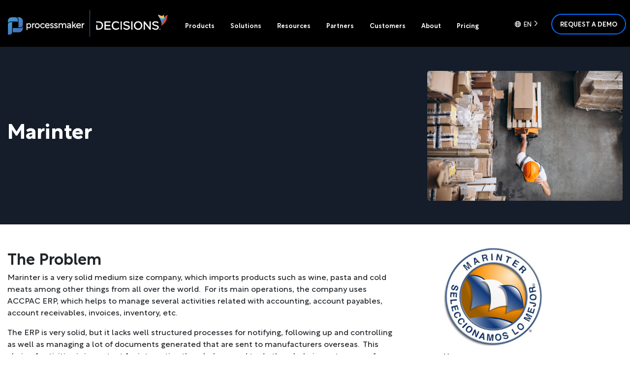

--- FILE ---
content_type: text/html; charset=UTF-8
request_url: https://www.processmaker.com/resources/customer-success/success/marinter/
body_size: 25341
content:
<!doctype html>
<html lang="en-US">
<head><meta charset="UTF-8"><script>if(navigator.userAgent.match(/MSIE|Internet Explorer/i)||navigator.userAgent.match(/Trident\/7\..*?rv:11/i)){var href=document.location.href;if(!href.match(/[?&]nowprocket/)){if(href.indexOf("?")==-1){if(href.indexOf("#")==-1){document.location.href=href+"?nowprocket=1"}else{document.location.href=href.replace("#","?nowprocket=1#")}}else{if(href.indexOf("#")==-1){document.location.href=href+"&nowprocket=1"}else{document.location.href=href.replace("#","&nowprocket=1#")}}}}</script><script>(()=>{class RocketLazyLoadScripts{constructor(){this.v="2.0.4",this.userEvents=["keydown","keyup","mousedown","mouseup","mousemove","mouseover","mouseout","touchmove","touchstart","touchend","touchcancel","wheel","click","dblclick","input"],this.attributeEvents=["onblur","onclick","oncontextmenu","ondblclick","onfocus","onmousedown","onmouseenter","onmouseleave","onmousemove","onmouseout","onmouseover","onmouseup","onmousewheel","onscroll","onsubmit"]}async t(){this.i(),this.o(),/iP(ad|hone)/.test(navigator.userAgent)&&this.h(),this.u(),this.l(this),this.m(),this.k(this),this.p(this),this._(),await Promise.all([this.R(),this.L()]),this.lastBreath=Date.now(),this.S(this),this.P(),this.D(),this.O(),this.M(),await this.C(this.delayedScripts.normal),await this.C(this.delayedScripts.defer),await this.C(this.delayedScripts.async),await this.T(),await this.F(),await this.j(),await this.A(),window.dispatchEvent(new Event("rocket-allScriptsLoaded")),this.everythingLoaded=!0,this.lastTouchEnd&&await new Promise(t=>setTimeout(t,500-Date.now()+this.lastTouchEnd)),this.I(),this.H(),this.U(),this.W()}i(){this.CSPIssue=sessionStorage.getItem("rocketCSPIssue"),document.addEventListener("securitypolicyviolation",t=>{this.CSPIssue||"script-src-elem"!==t.violatedDirective||"data"!==t.blockedURI||(this.CSPIssue=!0,sessionStorage.setItem("rocketCSPIssue",!0))},{isRocket:!0})}o(){window.addEventListener("pageshow",t=>{this.persisted=t.persisted,this.realWindowLoadedFired=!0},{isRocket:!0}),window.addEventListener("pagehide",()=>{this.onFirstUserAction=null},{isRocket:!0})}h(){let t;function e(e){t=e}window.addEventListener("touchstart",e,{isRocket:!0}),window.addEventListener("touchend",function i(o){o.changedTouches[0]&&t.changedTouches[0]&&Math.abs(o.changedTouches[0].pageX-t.changedTouches[0].pageX)<10&&Math.abs(o.changedTouches[0].pageY-t.changedTouches[0].pageY)<10&&o.timeStamp-t.timeStamp<200&&(window.removeEventListener("touchstart",e,{isRocket:!0}),window.removeEventListener("touchend",i,{isRocket:!0}),"INPUT"===o.target.tagName&&"text"===o.target.type||(o.target.dispatchEvent(new TouchEvent("touchend",{target:o.target,bubbles:!0})),o.target.dispatchEvent(new MouseEvent("mouseover",{target:o.target,bubbles:!0})),o.target.dispatchEvent(new PointerEvent("click",{target:o.target,bubbles:!0,cancelable:!0,detail:1,clientX:o.changedTouches[0].clientX,clientY:o.changedTouches[0].clientY})),event.preventDefault()))},{isRocket:!0})}q(t){this.userActionTriggered||("mousemove"!==t.type||this.firstMousemoveIgnored?"keyup"===t.type||"mouseover"===t.type||"mouseout"===t.type||(this.userActionTriggered=!0,this.onFirstUserAction&&this.onFirstUserAction()):this.firstMousemoveIgnored=!0),"click"===t.type&&t.preventDefault(),t.stopPropagation(),t.stopImmediatePropagation(),"touchstart"===this.lastEvent&&"touchend"===t.type&&(this.lastTouchEnd=Date.now()),"click"===t.type&&(this.lastTouchEnd=0),this.lastEvent=t.type,t.composedPath&&t.composedPath()[0].getRootNode()instanceof ShadowRoot&&(t.rocketTarget=t.composedPath()[0]),this.savedUserEvents.push(t)}u(){this.savedUserEvents=[],this.userEventHandler=this.q.bind(this),this.userEvents.forEach(t=>window.addEventListener(t,this.userEventHandler,{passive:!1,isRocket:!0})),document.addEventListener("visibilitychange",this.userEventHandler,{isRocket:!0})}U(){this.userEvents.forEach(t=>window.removeEventListener(t,this.userEventHandler,{passive:!1,isRocket:!0})),document.removeEventListener("visibilitychange",this.userEventHandler,{isRocket:!0}),this.savedUserEvents.forEach(t=>{(t.rocketTarget||t.target).dispatchEvent(new window[t.constructor.name](t.type,t))})}m(){const t="return false",e=Array.from(this.attributeEvents,t=>"data-rocket-"+t),i="["+this.attributeEvents.join("],[")+"]",o="[data-rocket-"+this.attributeEvents.join("],[data-rocket-")+"]",s=(e,i,o)=>{o&&o!==t&&(e.setAttribute("data-rocket-"+i,o),e["rocket"+i]=new Function("event",o),e.setAttribute(i,t))};new MutationObserver(t=>{for(const n of t)"attributes"===n.type&&(n.attributeName.startsWith("data-rocket-")||this.everythingLoaded?n.attributeName.startsWith("data-rocket-")&&this.everythingLoaded&&this.N(n.target,n.attributeName.substring(12)):s(n.target,n.attributeName,n.target.getAttribute(n.attributeName))),"childList"===n.type&&n.addedNodes.forEach(t=>{if(t.nodeType===Node.ELEMENT_NODE)if(this.everythingLoaded)for(const i of[t,...t.querySelectorAll(o)])for(const t of i.getAttributeNames())e.includes(t)&&this.N(i,t.substring(12));else for(const e of[t,...t.querySelectorAll(i)])for(const t of e.getAttributeNames())this.attributeEvents.includes(t)&&s(e,t,e.getAttribute(t))})}).observe(document,{subtree:!0,childList:!0,attributeFilter:[...this.attributeEvents,...e]})}I(){this.attributeEvents.forEach(t=>{document.querySelectorAll("[data-rocket-"+t+"]").forEach(e=>{this.N(e,t)})})}N(t,e){const i=t.getAttribute("data-rocket-"+e);i&&(t.setAttribute(e,i),t.removeAttribute("data-rocket-"+e))}k(t){Object.defineProperty(HTMLElement.prototype,"onclick",{get(){return this.rocketonclick||null},set(e){this.rocketonclick=e,this.setAttribute(t.everythingLoaded?"onclick":"data-rocket-onclick","this.rocketonclick(event)")}})}S(t){function e(e,i){let o=e[i];e[i]=null,Object.defineProperty(e,i,{get:()=>o,set(s){t.everythingLoaded?o=s:e["rocket"+i]=o=s}})}e(document,"onreadystatechange"),e(window,"onload"),e(window,"onpageshow");try{Object.defineProperty(document,"readyState",{get:()=>t.rocketReadyState,set(e){t.rocketReadyState=e},configurable:!0}),document.readyState="loading"}catch(t){console.log("WPRocket DJE readyState conflict, bypassing")}}l(t){this.originalAddEventListener=EventTarget.prototype.addEventListener,this.originalRemoveEventListener=EventTarget.prototype.removeEventListener,this.savedEventListeners=[],EventTarget.prototype.addEventListener=function(e,i,o){o&&o.isRocket||!t.B(e,this)&&!t.userEvents.includes(e)||t.B(e,this)&&!t.userActionTriggered||e.startsWith("rocket-")||t.everythingLoaded?t.originalAddEventListener.call(this,e,i,o):(t.savedEventListeners.push({target:this,remove:!1,type:e,func:i,options:o}),"mouseenter"!==e&&"mouseleave"!==e||t.originalAddEventListener.call(this,e,t.savedUserEvents.push,o))},EventTarget.prototype.removeEventListener=function(e,i,o){o&&o.isRocket||!t.B(e,this)&&!t.userEvents.includes(e)||t.B(e,this)&&!t.userActionTriggered||e.startsWith("rocket-")||t.everythingLoaded?t.originalRemoveEventListener.call(this,e,i,o):t.savedEventListeners.push({target:this,remove:!0,type:e,func:i,options:o})}}J(t,e){this.savedEventListeners=this.savedEventListeners.filter(i=>{let o=i.type,s=i.target||window;return e!==o||t!==s||(this.B(o,s)&&(i.type="rocket-"+o),this.$(i),!1)})}H(){EventTarget.prototype.addEventListener=this.originalAddEventListener,EventTarget.prototype.removeEventListener=this.originalRemoveEventListener,this.savedEventListeners.forEach(t=>this.$(t))}$(t){t.remove?this.originalRemoveEventListener.call(t.target,t.type,t.func,t.options):this.originalAddEventListener.call(t.target,t.type,t.func,t.options)}p(t){let e;function i(e){return t.everythingLoaded?e:e.split(" ").map(t=>"load"===t||t.startsWith("load.")?"rocket-jquery-load":t).join(" ")}function o(o){function s(e){const s=o.fn[e];o.fn[e]=o.fn.init.prototype[e]=function(){return this[0]===window&&t.userActionTriggered&&("string"==typeof arguments[0]||arguments[0]instanceof String?arguments[0]=i(arguments[0]):"object"==typeof arguments[0]&&Object.keys(arguments[0]).forEach(t=>{const e=arguments[0][t];delete arguments[0][t],arguments[0][i(t)]=e})),s.apply(this,arguments),this}}if(o&&o.fn&&!t.allJQueries.includes(o)){const e={DOMContentLoaded:[],"rocket-DOMContentLoaded":[]};for(const t in e)document.addEventListener(t,()=>{e[t].forEach(t=>t())},{isRocket:!0});o.fn.ready=o.fn.init.prototype.ready=function(i){function s(){parseInt(o.fn.jquery)>2?setTimeout(()=>i.bind(document)(o)):i.bind(document)(o)}return"function"==typeof i&&(t.realDomReadyFired?!t.userActionTriggered||t.fauxDomReadyFired?s():e["rocket-DOMContentLoaded"].push(s):e.DOMContentLoaded.push(s)),o([])},s("on"),s("one"),s("off"),t.allJQueries.push(o)}e=o}t.allJQueries=[],o(window.jQuery),Object.defineProperty(window,"jQuery",{get:()=>e,set(t){o(t)}})}P(){const t=new Map;document.write=document.writeln=function(e){const i=document.currentScript,o=document.createRange(),s=i.parentElement;let n=t.get(i);void 0===n&&(n=i.nextSibling,t.set(i,n));const c=document.createDocumentFragment();o.setStart(c,0),c.appendChild(o.createContextualFragment(e)),s.insertBefore(c,n)}}async R(){return new Promise(t=>{this.userActionTriggered?t():this.onFirstUserAction=t})}async L(){return new Promise(t=>{document.addEventListener("DOMContentLoaded",()=>{this.realDomReadyFired=!0,t()},{isRocket:!0})})}async j(){return this.realWindowLoadedFired?Promise.resolve():new Promise(t=>{window.addEventListener("load",t,{isRocket:!0})})}M(){this.pendingScripts=[];this.scriptsMutationObserver=new MutationObserver(t=>{for(const e of t)e.addedNodes.forEach(t=>{"SCRIPT"!==t.tagName||t.noModule||t.isWPRocket||this.pendingScripts.push({script:t,promise:new Promise(e=>{const i=()=>{const i=this.pendingScripts.findIndex(e=>e.script===t);i>=0&&this.pendingScripts.splice(i,1),e()};t.addEventListener("load",i,{isRocket:!0}),t.addEventListener("error",i,{isRocket:!0}),setTimeout(i,1e3)})})})}),this.scriptsMutationObserver.observe(document,{childList:!0,subtree:!0})}async F(){await this.X(),this.pendingScripts.length?(await this.pendingScripts[0].promise,await this.F()):this.scriptsMutationObserver.disconnect()}D(){this.delayedScripts={normal:[],async:[],defer:[]},document.querySelectorAll("script[type$=rocketlazyloadscript]").forEach(t=>{t.hasAttribute("data-rocket-src")?t.hasAttribute("async")&&!1!==t.async?this.delayedScripts.async.push(t):t.hasAttribute("defer")&&!1!==t.defer||"module"===t.getAttribute("data-rocket-type")?this.delayedScripts.defer.push(t):this.delayedScripts.normal.push(t):this.delayedScripts.normal.push(t)})}async _(){await this.L();let t=[];document.querySelectorAll("script[type$=rocketlazyloadscript][data-rocket-src]").forEach(e=>{let i=e.getAttribute("data-rocket-src");if(i&&!i.startsWith("data:")){i.startsWith("//")&&(i=location.protocol+i);try{const o=new URL(i).origin;o!==location.origin&&t.push({src:o,crossOrigin:e.crossOrigin||"module"===e.getAttribute("data-rocket-type")})}catch(t){}}}),t=[...new Map(t.map(t=>[JSON.stringify(t),t])).values()],this.Y(t,"preconnect")}async G(t){if(await this.K(),!0!==t.noModule||!("noModule"in HTMLScriptElement.prototype))return new Promise(e=>{let i;function o(){(i||t).setAttribute("data-rocket-status","executed"),e()}try{if(navigator.userAgent.includes("Firefox/")||""===navigator.vendor||this.CSPIssue)i=document.createElement("script"),[...t.attributes].forEach(t=>{let e=t.nodeName;"type"!==e&&("data-rocket-type"===e&&(e="type"),"data-rocket-src"===e&&(e="src"),i.setAttribute(e,t.nodeValue))}),t.text&&(i.text=t.text),t.nonce&&(i.nonce=t.nonce),i.hasAttribute("src")?(i.addEventListener("load",o,{isRocket:!0}),i.addEventListener("error",()=>{i.setAttribute("data-rocket-status","failed-network"),e()},{isRocket:!0}),setTimeout(()=>{i.isConnected||e()},1)):(i.text=t.text,o()),i.isWPRocket=!0,t.parentNode.replaceChild(i,t);else{const i=t.getAttribute("data-rocket-type"),s=t.getAttribute("data-rocket-src");i?(t.type=i,t.removeAttribute("data-rocket-type")):t.removeAttribute("type"),t.addEventListener("load",o,{isRocket:!0}),t.addEventListener("error",i=>{this.CSPIssue&&i.target.src.startsWith("data:")?(console.log("WPRocket: CSP fallback activated"),t.removeAttribute("src"),this.G(t).then(e)):(t.setAttribute("data-rocket-status","failed-network"),e())},{isRocket:!0}),s?(t.fetchPriority="high",t.removeAttribute("data-rocket-src"),t.src=s):t.src="data:text/javascript;base64,"+window.btoa(unescape(encodeURIComponent(t.text)))}}catch(i){t.setAttribute("data-rocket-status","failed-transform"),e()}});t.setAttribute("data-rocket-status","skipped")}async C(t){const e=t.shift();return e?(e.isConnected&&await this.G(e),this.C(t)):Promise.resolve()}O(){this.Y([...this.delayedScripts.normal,...this.delayedScripts.defer,...this.delayedScripts.async],"preload")}Y(t,e){this.trash=this.trash||[];let i=!0;var o=document.createDocumentFragment();t.forEach(t=>{const s=t.getAttribute&&t.getAttribute("data-rocket-src")||t.src;if(s&&!s.startsWith("data:")){const n=document.createElement("link");n.href=s,n.rel=e,"preconnect"!==e&&(n.as="script",n.fetchPriority=i?"high":"low"),t.getAttribute&&"module"===t.getAttribute("data-rocket-type")&&(n.crossOrigin=!0),t.crossOrigin&&(n.crossOrigin=t.crossOrigin),t.integrity&&(n.integrity=t.integrity),t.nonce&&(n.nonce=t.nonce),o.appendChild(n),this.trash.push(n),i=!1}}),document.head.appendChild(o)}W(){this.trash.forEach(t=>t.remove())}async T(){try{document.readyState="interactive"}catch(t){}this.fauxDomReadyFired=!0;try{await this.K(),this.J(document,"readystatechange"),document.dispatchEvent(new Event("rocket-readystatechange")),await this.K(),document.rocketonreadystatechange&&document.rocketonreadystatechange(),await this.K(),this.J(document,"DOMContentLoaded"),document.dispatchEvent(new Event("rocket-DOMContentLoaded")),await this.K(),this.J(window,"DOMContentLoaded"),window.dispatchEvent(new Event("rocket-DOMContentLoaded"))}catch(t){console.error(t)}}async A(){try{document.readyState="complete"}catch(t){}try{await this.K(),this.J(document,"readystatechange"),document.dispatchEvent(new Event("rocket-readystatechange")),await this.K(),document.rocketonreadystatechange&&document.rocketonreadystatechange(),await this.K(),this.J(window,"load"),window.dispatchEvent(new Event("rocket-load")),await this.K(),window.rocketonload&&window.rocketonload(),await this.K(),this.allJQueries.forEach(t=>t(window).trigger("rocket-jquery-load")),await this.K(),this.J(window,"pageshow");const t=new Event("rocket-pageshow");t.persisted=this.persisted,window.dispatchEvent(t),await this.K(),window.rocketonpageshow&&window.rocketonpageshow({persisted:this.persisted})}catch(t){console.error(t)}}async K(){Date.now()-this.lastBreath>45&&(await this.X(),this.lastBreath=Date.now())}async X(){return document.hidden?new Promise(t=>setTimeout(t)):new Promise(t=>requestAnimationFrame(t))}B(t,e){return e===document&&"readystatechange"===t||(e===document&&"DOMContentLoaded"===t||(e===window&&"DOMContentLoaded"===t||(e===window&&"load"===t||e===window&&"pageshow"===t)))}static run(){(new RocketLazyLoadScripts).t()}}RocketLazyLoadScripts.run()})();</script>
	
	<meta name="viewport" content="width=device-width, initial-scale=1">
	<link rel="profile" href="https://gmpg.org/xfn/11">
	<link rel="icon" href="https://www.processmaker.com/favicon.ico?v=3" />

	
            <!-- Google Tag Manager -->
            <script type="rocketlazyloadscript">(function(w,d,s,l,i){w[l]=w[l]||[];w[l].push({'gtm.start':
            new Date().getTime(),event:'gtm.js'});var f=d.getElementsByTagName(s)[0],
            j=d.createElement(s),dl=l!='dataLayer'?'&l='+l:'';j.async=true;j.src=
            'https://www.googletagmanager.com/gtm.js?id='+i+dl;f.parentNode.insertBefore(j,f);
            })(window,document,'script','dataLayer','GTM-MZRCB5F');</script>
            <!-- End Google Tag Manager -->
        	<meta name='robots' content='index, follow, max-image-preview:large, max-snippet:-1, max-video-preview:-1' />
	<style>img:is([sizes="auto" i], [sizes^="auto," i]) { contain-intrinsic-size: 3000px 1500px }</style>
	
	<!-- This site is optimized with the Yoast SEO Premium plugin v19.6 (Yoast SEO v26.4) - https://yoast.com/wordpress/plugins/seo/ -->
	<title>Marinter | ProcessMaker</title>
	<meta name="description" content="Marinter’s staff uses ProcessMaker information as the main reference to keep track of all imports performed each day, from the beginning of the purchase request to the end of the import activities." />
	<link rel="canonical" href="https://www.processmaker.com/resources/customer-success/success/marinter/" />
	<meta property="og:locale" content="en_US" />
	<meta property="og:type" content="article" />
	<meta property="og:title" content="Marinter" />
	<meta property="og:description" content="Marinter’s staff uses ProcessMaker information as the main reference to keep track of all imports performed each day, from the beginning of the purchase request to the end of the import activities." />
	<meta property="og:url" content="https://www.processmaker.com/resources/customer-success/success/marinter/" />
	<meta property="og:site_name" content="ProcessMaker" />
	<meta property="article:publisher" content="https://www.facebook.com/processmaker/" />
	<meta property="article:modified_time" content="2024-08-27T20:49:29+00:00" />
	<meta property="og:image" content="https://www.processmaker.com/wp-content/uploads/2019/11/16617-1024x683.jpg" />
	<meta property="og:image:width" content="1024" />
	<meta property="og:image:height" content="683" />
	<meta property="og:image:type" content="image/jpeg" />
	<meta name="twitter:card" content="summary_large_image" />
	<meta name="twitter:site" content="@processmaker" />
	<meta name="twitter:label1" content="Est. reading time" />
	<meta name="twitter:data1" content="1 minute" />
	<script type="application/ld+json" class="yoast-schema-graph">{"@context":"https://schema.org","@graph":[{"@type":"WebPage","@id":"https://www.processmaker.com/resources/customer-success/success/marinter/","url":"https://www.processmaker.com/resources/customer-success/success/marinter/","name":"Marinter | ProcessMaker","isPartOf":{"@id":"https://www.processmaker.com/#website"},"primaryImageOfPage":{"@id":"https://www.processmaker.com/resources/customer-success/success/marinter/#primaryimage"},"image":{"@id":"https://www.processmaker.com/resources/customer-success/success/marinter/#primaryimage"},"thumbnailUrl":"https://www.processmaker.com/wp-content/uploads/2019/11/16617.jpg","datePublished":"2014-11-15T22:32:32+00:00","dateModified":"2024-08-27T20:49:29+00:00","description":"Marinter’s staff uses ProcessMaker information as the main reference to keep track of all imports performed each day, from the beginning of the purchase request to the end of the import activities.","breadcrumb":{"@id":"https://www.processmaker.com/resources/customer-success/success/marinter/#breadcrumb"},"inLanguage":"en-US","potentialAction":[{"@type":"ReadAction","target":["https://www.processmaker.com/resources/customer-success/success/marinter/"]}]},{"@type":"ImageObject","inLanguage":"en-US","@id":"https://www.processmaker.com/resources/customer-success/success/marinter/#primaryimage","url":"https://www.processmaker.com/wp-content/uploads/2019/11/16617.jpg","contentUrl":"https://www.processmaker.com/wp-content/uploads/2019/11/16617.jpg","width":5040,"height":3360,"caption":"Young man working at a warehouse with boxes"},{"@type":"BreadcrumbList","@id":"https://www.processmaker.com/resources/customer-success/success/marinter/#breadcrumb","itemListElement":[{"@type":"ListItem","position":1,"name":"Home","item":"https://www.processmaker.com/"},{"@type":"ListItem","position":2,"name":"Success Stories","item":"https://www.processmaker.com/resources/customer-success/success/"},{"@type":"ListItem","position":3,"name":"Marinter"}]},{"@type":"WebSite","@id":"https://www.processmaker.com/#website","url":"https://www.processmaker.com/","name":"ProcessMaker","description":"Workflow Simplified","publisher":{"@id":"https://www.processmaker.com/#organization"},"potentialAction":[{"@type":"SearchAction","target":{"@type":"EntryPoint","urlTemplate":"https://www.processmaker.com/?s={search_term_string}"},"query-input":{"@type":"PropertyValueSpecification","valueRequired":true,"valueName":"search_term_string"}}],"inLanguage":"en-US"},{"@type":"Organization","@id":"https://www.processmaker.com/#organization","name":"ProcessMaker","url":"https://www.processmaker.com/","logo":{"@type":"ImageObject","inLanguage":"en-US","@id":"https://www.processmaker.com/#/schema/logo/image/","url":"https://www.processmaker.com/wp-content/uploads/2024/07/processmaker-logo-vertical.png","contentUrl":"https://www.processmaker.com/wp-content/uploads/2024/07/processmaker-logo-vertical.png","width":1667,"height":1667,"caption":"ProcessMaker"},"image":{"@id":"https://www.processmaker.com/#/schema/logo/image/"},"sameAs":["https://www.facebook.com/processmaker/","https://x.com/processmaker","https://www.youtube.com/processmaker","https://www.linkedin.com/company/processmaker"]}]}</script>
	<!-- / Yoast SEO Premium plugin. -->



<link rel="alternate" type="application/rss+xml" title="ProcessMaker &raquo; Feed" href="https://www.processmaker.com/feed/" />
<link data-minify="1" rel='stylesheet' id='contact-form-7-css' href='https://www.processmaker.com/wp-content/cache/min/1/wp-content/plugins/contact-form-7/includes/css/styles.css?ver=1766071263' type='text/css' media='all' />
<link data-minify="1" rel='stylesheet' id='wpcf7-redirect-script-frontend-css' href='https://www.processmaker.com/wp-content/cache/min/1/wp-content/plugins/wpcf7-redirect/build/assets/frontend-script.css?ver=1766071263' type='text/css' media='all' />
<style id='ez-toc-style-inline-css' type='text/css'>
#ez-toc-container{background:#f9f9f9;border:1px solid #aaa;border-radius:4px;-webkit-box-shadow:0 1px 1px rgba(0,0,0,.05);box-shadow:0 1px 1px rgba(0,0,0,.05);display:table;margin-bottom:1em;padding:10px 20px 10px 10px;position:relative;width:auto}div.ez-toc-widget-container{padding:0;position:relative}#ez-toc-container.ez-toc-light-blue{background:#edf6ff}#ez-toc-container.ez-toc-white{background:#fff}#ez-toc-container.ez-toc-black{background:#000}#ez-toc-container.ez-toc-transparent{background:none transparent}div.ez-toc-widget-container ul{display:block}div.ez-toc-widget-container li{border:none;padding:0}div.ez-toc-widget-container ul.ez-toc-list{padding:10px}#ez-toc-container ul ul,.ez-toc div.ez-toc-widget-container ul ul{margin-left:1.5em}#ez-toc-container li,#ez-toc-container ul{margin:0;padding:0}#ez-toc-container li,#ez-toc-container ul,#ez-toc-container ul li,div.ez-toc-widget-container,div.ez-toc-widget-container li{background:none;list-style:none none;line-height:1.6;margin:0;overflow:hidden;z-index:1}#ez-toc-container .ez-toc-title{text-align:left;line-height:1.45;margin:0;padding:0}.ez-toc-title-container{display:table;width:100%}.ez-toc-title,.ez-toc-title-toggle{display:inline;text-align:left;vertical-align:middle}#ez-toc-container.ez-toc-black p.ez-toc-title{color:#fff}#ez-toc-container div.ez-toc-title-container+ul.ez-toc-list{margin-top:1em}.ez-toc-wrap-left{margin:0 auto 1em 0!important}.ez-toc-wrap-left-text{float:left}.ez-toc-wrap-right{margin:0 0 1em auto!important}.ez-toc-wrap-right-text{float:right}#ez-toc-container a{color:#444;box-shadow:none;text-decoration:none;text-shadow:none;display:inline-flex;align-items:stretch;flex-wrap:nowrap}#ez-toc-container a:visited{color:#9f9f9f}#ez-toc-container a:hover{text-decoration:underline}#ez-toc-container.ez-toc-black a,#ez-toc-container.ez-toc-black a:visited{color:#fff}#ez-toc-container a.ez-toc-toggle{display:flex;align-items:center}.ez-toc-widget-container ul.ez-toc-list li:before{content:" ";position:absolute;left:0;right:0;height:30px;line-height:30px;z-index:-1}.ez-toc-widget-container ul.ez-toc-list li.active{background-color:#ededed}.ez-toc-widget-container li.active>a{font-weight:900}.ez-toc-btn{display:inline-block;padding:6px 12px;margin-bottom:0;font-size:14px;font-weight:400;line-height:1.428571429;text-align:center;white-space:nowrap;vertical-align:middle;cursor:pointer;background-image:none;border:1px solid transparent;border-radius:4px;-webkit-user-select:none;-moz-user-select:none;-ms-user-select:none;-o-user-select:none;user-select:none}.ez-toc-btn:focus{outline:thin dotted #333;outline:5px auto -webkit-focus-ring-color;outline-offset:-2px}.ez-toc-btn:focus,.ez-toc-btn:hover{color:#333;text-decoration:none}.ez-toc-btn.active,.ez-toc-btn:active{background-image:none;outline:0;-webkit-box-shadow:inset 0 3px 5px rgba(0,0,0,.125);box-shadow:inset 0 3px 5px rgba(0,0,0,.125)}.ez-toc-btn-default{color:#333;background-color:#fff}.ez-toc-btn-default.active,.ez-toc-btn-default:active,.ez-toc-btn-default:focus,.ez-toc-btn-default:hover{color:#333;background-color:#ebebeb;border-color:#adadad}.ez-toc-btn-default.active,.ez-toc-btn-default:active{background-image:none}.ez-toc-btn-sm,.ez-toc-btn-xs{padding:5px 10px;font-size:12px;line-height:1.5;border-radius:3px}.ez-toc-btn-xs{padding:1px 5px}.ez-toc-btn-default{text-shadow:0 -1px 0 rgba(0,0,0,.2);-webkit-box-shadow:inset 0 1px 0 hsla(0,0%,100%,.15),0 1px 1px rgba(0,0,0,.075);box-shadow:inset 0 1px 0 hsla(0,0%,100%,.15),0 1px 1px rgba(0,0,0,.075)}.ez-toc-btn-default:active{-webkit-box-shadow:inset 0 3px 5px rgba(0,0,0,.125);box-shadow:inset 0 3px 5px rgba(0,0,0,.125)}.btn.active,.ez-toc-btn:active{background-image:none}.ez-toc-btn-default{text-shadow:0 1px 0 #fff;background-image:-webkit-gradient(linear,left 0,left 100%,from(#fff),to(#e0e0e0));background-image:-webkit-linear-gradient(top,#fff,#e0e0e0);background-image:-moz-linear-gradient(top,#fff 0,#e0e0e0 100%);background-image:linear-gradient(180deg,#fff 0,#e0e0e0);background-repeat:repeat-x;border-color:#ccc;filter:progid:DXImageTransform.Microsoft.gradient(startColorstr="#ffffffff",endColorstr="#ffe0e0e0",GradientType=0);filter:progid:DXImageTransform.Microsoft.gradient(enabled=false)}.ez-toc-btn-default:focus,.ez-toc-btn-default:hover{background-color:#e0e0e0;background-position:0 -15px}.ez-toc-btn-default.active,.ez-toc-btn-default:active{background-color:#e0e0e0;border-color:#dbdbdb}.ez-toc-pull-right{float:right!important;margin-left:10px}#ez-toc-container label.cssicon,#ez-toc-widget-container label.cssicon{height:30px}.ez-toc-glyphicon{position:relative;top:1px;display:inline-block;font-family:Glyphicons Halflings;-webkit-font-smoothing:antialiased;font-style:normal;font-weight:400;line-height:1;-moz-osx-font-smoothing:grayscale}.ez-toc-glyphicon:empty{width:1em}.ez-toc-toggle i.ez-toc-glyphicon{font-size:16px;margin-left:2px}#ez-toc-container input{position:absolute;left:-999em}#ez-toc-container input[type=checkbox]:checked+nav,#ez-toc-widget-container input[type=checkbox]:checked+nav{opacity:0;max-height:0;border:none;display:none}#ez-toc-container label{position:relative;cursor:pointer;display:initial}#ez-toc-container .ez-toc-js-icon-con{display:initial}#ez-toc-container .ez-toc-js-icon-con,#ez-toc-container .ez-toc-toggle label{float:right;position:relative;font-size:16px;padding:0;border:1px solid #999191;border-radius:5px;cursor:pointer;left:10px;width:35px}div#ez-toc-container .ez-toc-title{display:initial}.ez-toc-wrap-center{margin:0 auto 1em!important}#ez-toc-container a.ez-toc-toggle{color:#444;background:inherit;border:inherit}.ez-toc-toggle #item{position:absolute;left:-999em}label.cssicon .ez-toc-glyphicon:empty{font-size:16px;margin-left:2px}label.cssiconcheckbox{display:none}.ez-toc-widget-container ul li a{padding-left:10px;display:inline-flex;align-items:stretch;flex-wrap:nowrap}.ez-toc-widget-container ul.ez-toc-list li{height:auto!important}.ez-toc-cssicon{float:right;position:relative;font-size:16px;padding:0;border:1px solid #999191;border-radius:5px;cursor:pointer;left:10px;width:35px}.ez-toc-icon-toggle-span{display:flex;align-items:center;width:35px;height:30px;justify-content:center;direction:ltr}#ez-toc-container .eztoc-toggle-hide-by-default{display:none}.eztoc_no_heading_found{background-color:#ff0;padding-left:10px}.eztoc-hide{display:none}.term-description .ez-toc-title-container p:nth-child(2){width:50px;float:right;margin:0}.ez-toc-list.ez-toc-columns-2{column-count:2;column-gap:20px;column-fill:balance}.ez-toc-list.ez-toc-columns-2>li{display:block;break-inside:avoid;margin-bottom:8px;page-break-inside:avoid}.ez-toc-list.ez-toc-columns-3{column-count:3;column-gap:20px;column-fill:balance}.ez-toc-list.ez-toc-columns-3>li{display:block;break-inside:avoid;margin-bottom:8px;page-break-inside:avoid}.ez-toc-list.ez-toc-columns-4{column-count:4;column-gap:20px;column-fill:balance}.ez-toc-list.ez-toc-columns-4>li{display:block;break-inside:avoid;margin-bottom:8px;page-break-inside:avoid}.ez-toc-list.ez-toc-columns-optimized{column-fill:balance;orphans:2;widows:2}.ez-toc-list.ez-toc-columns-optimized>li{display:block;break-inside:avoid;page-break-inside:avoid}@media (max-width:768px){.ez-toc-list.ez-toc-columns-2,.ez-toc-list.ez-toc-columns-3,.ez-toc-list.ez-toc-columns-4{column-count:1;column-gap:0}}@media (max-width:1024px) and (min-width:769px){.ez-toc-list.ez-toc-columns-3,.ez-toc-list.ez-toc-columns-4{column-count:2}}.ez-toc-container-direction {direction: ltr;}.ez-toc-counter ul {direction: ltr;counter-reset: item ;}.ez-toc-counter nav ul li a::before {content: counter(item, none) "- ";margin-right: .2em; counter-increment: item;flex-grow: 0;flex-shrink: 0;float: left; }.ez-toc-widget-direction {direction: ltr;}.ez-toc-widget-container ul {direction: ltr;counter-reset: item ;}.ez-toc-widget-container nav ul li a::before {content: counter(item, none) "- ";margin-right: .2em; counter-increment: item;flex-grow: 0;flex-shrink: 0;float: left; }div#ez-toc-container .ez-toc-title {font-size: 120%;}div#ez-toc-container .ez-toc-title {font-weight: 500;}div#ez-toc-container ul li , div#ez-toc-container ul li a {font-size: 100%;}div#ez-toc-container ul li , div#ez-toc-container ul li a {font-weight: 500;}div#ez-toc-container nav ul ul li {font-size: 90%;}div#ez-toc-container {background: #fff;border: 1px solid #ddd;width: 100%;}div#ez-toc-container p.ez-toc-title , #ez-toc-container .ez_toc_custom_title_icon , #ez-toc-container .ez_toc_custom_toc_icon {color: #999;}div#ez-toc-container ul.ez-toc-list a {color: #056dff;}div#ez-toc-container ul.ez-toc-list a:hover {color: #0052d4;}div#ez-toc-container ul.ez-toc-list a:visited {color: #056dff;}.ez-toc-counter nav ul li a::before {color: ;}.ez-toc-box-title {font-weight: bold; margin-bottom: 10px; text-align: center; text-transform: uppercase; letter-spacing: 1px; color: #666; padding-bottom: 5px;position:absolute;top:-4%;left:5%;background-color: inherit;transition: top 0.3s ease;}.ez-toc-box-title.toc-closed {top:-25%;}
</style>
<link data-minify="1" rel='stylesheet' id='weglot-css-css' href='https://www.processmaker.com/wp-content/cache/min/1/wp-content/plugins/weglot/dist/css/front-css.css?ver=1766071263' type='text/css' media='all' />
<link data-minify="1" rel='stylesheet' id='new-flag-css-css' href='https://www.processmaker.com/wp-content/cache/min/1/wp-content/plugins/weglot/dist/css/new-flags.css?ver=1766071263' type='text/css' media='all' />
<link data-minify="1" rel='stylesheet' id='processmaker-style-css' href='https://www.processmaker.com/wp-content/cache/min/1/wp-content/themes/processmaker/_/css/app.min.css?ver=1766071263' type='text/css' media='all' />
<link data-minify="1" rel='stylesheet' id='cf7mls-css' href='https://www.processmaker.com/wp-content/cache/min/1/wp-content/plugins/cf7-multi-step/assets/frontend/css/cf7mls.css?ver=1766071263' type='text/css' media='all' />
<link rel='stylesheet' id='cf7mls_animate-css' href='https://www.processmaker.com/wp-content/plugins/cf7-multi-step/assets/frontend/animate/animate.min.css?ver=2.7.9' type='text/css' media='all' />
<script type="rocketlazyloadscript" data-rocket-type="text/javascript" data-rocket-src="https://www.processmaker.com/wp-includes/js/jquery/jquery.min.js?ver=3.7.1" id="jquery-core-js" data-rocket-defer defer></script>
<script type="rocketlazyloadscript" data-rocket-type="text/javascript" data-rocket-src="https://www.processmaker.com/wp-includes/js/jquery/jquery-migrate.min.js?ver=3.4.1" id="jquery-migrate-js" data-rocket-defer defer></script>
<script type="rocketlazyloadscript" data-minify="1" data-rocket-type="text/javascript" data-rocket-src="https://www.processmaker.com/wp-content/cache/min/1/wp-content/plugins/handl-utm-grabber/js/js.cookie.js?ver=1766071263" id="js.cookie-js" data-rocket-defer defer></script>
<script type="text/javascript" id="handl-utm-grabber-js-extra">
/* <![CDATA[ */
var handl_utm = [];
/* ]]> */
</script>
<script type="rocketlazyloadscript" data-minify="1" data-rocket-type="text/javascript" data-rocket-src="https://www.processmaker.com/wp-content/cache/min/1/wp-content/plugins/handl-utm-grabber/js/handl-utm-grabber.js?ver=1766071263" id="handl-utm-grabber-js" data-rocket-defer defer></script>
<script type="rocketlazyloadscript" data-minify="1" data-rocket-type="text/javascript" data-rocket-src="https://www.processmaker.com/wp-content/cache/min/1/wp-content/plugins/weglot/dist/front-js.js?ver=1766071263" id="wp-weglot-js-js" data-rocket-defer defer></script>

<link rel="alternate" href="https://www.processmaker.com/resources/customer-success/success/marinter/" hreflang="en"/>
<link rel="alternate" href="https://www.processmaker.com/fr/resources/customer-success/success/marinter/" hreflang="fr"/>
<link rel="alternate" href="https://www.processmaker.com/es/resources/customer-success/success/marinter/" hreflang="es"/>
<link rel="alternate" href="https://www.processmaker.com/de/resources/customer-success/success/marinter/" hreflang="de"/>
<script type="application/json" id="weglot-data">{"website":"https:\/\/www.processmaker.com\/","uid":"06d1185b7b","project_slug":"processmaker","language_from":"en","language_from_custom_flag":null,"language_from_custom_name":null,"excluded_paths":[],"excluded_blocks":[],"custom_settings":{"button_style":{"is_dropdown":true,"flag_type":"rectangle_mat","with_name":true,"custom_css":"","with_flags":false,"full_name":false},"translate_search":true,"wp_user_version":"4.2.5","translate_email":false,"translate_amp":false,"switchers":[{"templates":{"name":"default","hash":"095ffb8d22f66be52959023fa4eeb71a05f20f73"},"location":[],"style":{"with_flags":false,"flag_type":"rectangle_mat","with_name":true,"full_name":false,"is_dropdown":true}}]},"pending_translation_enabled":false,"curl_ssl_check_enabled":true,"custom_css":null,"languages":[{"language_to":"fr","custom_code":null,"custom_name":null,"custom_local_name":null,"provider":null,"enabled":true,"automatic_translation_enabled":true,"deleted_at":null,"connect_host_destination":null,"custom_flag":null},{"language_to":"es","custom_code":null,"custom_name":null,"custom_local_name":null,"provider":null,"enabled":true,"automatic_translation_enabled":true,"deleted_at":null,"connect_host_destination":null,"custom_flag":null},{"language_to":"de","custom_code":null,"custom_name":null,"custom_local_name":null,"provider":null,"enabled":true,"automatic_translation_enabled":true,"deleted_at":null,"connect_host_destination":null,"custom_flag":null}],"organization_slug":"w-2bc70c8418","current_language":"en","switcher_links":{"en":"https:\/\/www.processmaker.com\/resources\/customer-success\/success\/marinter\/","fr":"https:\/\/www.processmaker.com\/fr\/resources\/customer-success\/success\/marinter\/","es":"https:\/\/www.processmaker.com\/es\/resources\/customer-success\/success\/marinter\/","de":"https:\/\/www.processmaker.com\/de\/resources\/customer-success\/success\/marinter\/"},"original_path":"\/resources\/customer-success\/success\/marinter\/"}</script><style type="text/css">.recentcomments a{display:inline !important;padding:0 !important;margin:0 !important;}</style><noscript><style id="rocket-lazyload-nojs-css">.rll-youtube-player, [data-lazy-src]{display:none !important;}</style></noscript>	<link data-minify="1" rel="stylesheet" href="https://www.processmaker.com/wp-content/cache/min/1/dfx2fsr.css?ver=1766071263">
	<script type="speculationrules">
		{
			"prerender": [{ "where": { "href_matches": "/*" }, "eagerness": "moderate" }],
			"prefetch": [{ "where": { "href_matches": "/*" }, "eagerness": "moderate" }]
		}
	</script>
<meta name="generator" content="WP Rocket 3.20.1.2" data-wpr-features="wpr_delay_js wpr_defer_js wpr_minify_js wpr_lazyload_iframes wpr_minify_css wpr_preload_links wpr_desktop" /></head>

<body class="wp-singular success-template-default single single-success postid-3183 wp-theme-processmaker">


            <!-- Google Tag Manager (noscript) -->
            <noscript><iframe src="https://www.googletagmanager.com/ns.html?id=GTM-MZRCB5F"
            height="0" width="0" style="display:none;visibility:hidden"></iframe></noscript>
            <!-- End Google Tag Manager (noscript) -->
        
<div data-rocket-location-hash="76d2a1ca7000ed4799bea73157f4af53" id="page" class="site has-alert">

	<a class="skip-link screen-reader-text sr-only" href="#content">Skip to content</a>

	<header data-rocket-location-hash="5252ce08be0800172a987705f927dd18" id="header" class="pb-5">
		<div data-rocket-location-hash="f98492d8502db5f3370d842caa3c8bc6" class="topnav nav3">
			
			<nav id="mainmenu" class="navbar navbar-expand-xl mx-auto fixed-top">
				<div class="container container-no-padding">

					<a href="https://www.processmaker.com/" rel="home" class="navbar-brand">
						<img src="https://www.processmaker.com/wp-content/uploads/2025/11/processmaker-decisions-logo-horizontal.webp" class="img-fluid" alt="ProcessMaker | Workflow Simplified"/>					</a>
					<style>.navbar-brand img {padding: 15px 0; max-width: 325px;}@media (max-width: 600px) {.navbar-brand img {max-width: 220px;}}@media (min-width: 1400px) {#header .topnav.nav3 .navbar #primary-menu li a {padding: 1rem 1rem;}}.entry-header.bg-black {padding-top: 6rem!important;}.entry-header.detail {padding-top: 6rem!important;}</style>
					
					<p class="site-description sr-only">ProcessMaker is an easy to use Business Process Automation (BPA) and workflow software solution. Design, run, report, and improve your business processes.</p>
					
					<ul id="primary-menu" class="navbar-nav d-none d-xl-flex justify-content-center" style="margin-top: 5px;">
						<li class="menu-item-has-children">
							<a href="/products/">Products</a>
							<div class="sub-menu">
								<div class="container-xl">
									<div class="row menu-box">
										<div class="col-9">
											<div class="row">
												<div class="col-4 py-4 px-4">
													<a href="/products/processmaker-platform/" class="submenu-item">
														<p class="submenu-title mb-1">ProcessMaker Platform</p><hr>
														<small>Automate repetitive tasks and mission-critical workflows to optimize resource allocation and maximize productivity. Future-proof your tech stack by integrating with your core systems, breaking data and application silos.</small><p></p>
														<!--<ul class="small" style="font-weight: normal; list-style: initial; list-style-position: inside!important;">
															<li>Automate workflows and processes</li>
															<li>Intuitive process modeling</li>
															<li>Seamless integrations</li>
															<li>Advanced OCR</li>
														</ul>-->
													</a>
												</div>
												<div class="col-4 py-4 px-4">
													<a href="/products/process-intelligence/" class="submenu-item mb-4">
														<p class="submenu-title mb-1">Process Intelligence</p><hr>
														<small>Gain end-to-end visibility and complete transparency for all work-intensive processes automatically. Discover and prioritize data-backed automation opportunities to remove or reduce manual work out of your processes.</small><p></p>
														<!--<ul class="small" style="font-weight: normal; list-style: initial; list-style-position: inside!important;">
															<li>End-to-end process discovery</li>
															<li>AI-powered data collection</li>
															<li>Process mining</li>
															<li>Task mining</li>														
														</ul>-->
													</a>
												</div>
												<div class="col-4 py-4 px-4">
													<a href="/solutions/initiatives/artificial-intelligence/" class="submenu-item mb-4">
														<p class="submenu-title mb-1">Agentic AI</p><hr>
														<small>Move beyond AI hype and drive real productivity. Use ProcessMaker's suite of AI tools to build autonomous workflows faster. Work smarter, reduce manual effort, and deliver real impact without burdening your teams.</small><p></p>
														<!--<ul class="small" style="font-weight: normal; list-style: initial; list-style-position: inside!important;">
															<li>Generative AI tools</li>
															<li>Autonomous AI Agents</li>
															<li>RAG (Retrieval-Augmented Generation)</li>
															<li>AI-assisted workflow design</li>														
														</ul>-->
													</a>
												</div>
											</div>
										</div>
										<div class="col-3 p-0 text-center bg-featured-menu">
											<a href="/solutions/initiatives/process-documentation/" class="submenu-item h-100 mb-0 p-4">
												<div class="featured-content">
													<img src="/wp-content/uploads/2025/02/process-documentation-menu.webp" class="img-fluid" alt="ProcessMaker's Process Documentation">
													<div class="featured-text mt-2">
														<p class="submenu-title mb-1">Free Trial</p>
														<p class="small mb-0">Get started with free process documentation, a free process modeler and orchestration across your entire organization.</p>
													</div>
												</div>
											</a>
										</div>
									</div>
								</div>
							</div>
						</li>
						<li class="menu-item-has-children">
							<a href="/solutions/">Solutions</a>
							<div class="sub-menu">
								<div class="container-xl">
									<div class="row menu-box">
										<div class="col-4 py-4 px-4">
											<span class="submenu-heading mb-2">Solutions Spotlight</span>
											<a href="/solutions/initiatives/transfer-credit-evaluation/" class="submenu-item mb-3">
												<p class="submenu-title mb-1">Transfer Credit Evaluation</p>
												<p class="small mb-0">Streamline the transfer student experience with AI agents that scan inbound transcripts, preapprove and update equivalencies, and recommend optimized degree paths.</p>
											</a>
											<a href="/solutions/initiatives/artificial-intelligence/" class="submenu-item mb-3">
												<p class="submenu-title mb-1">AI-Enriched Workflows</p>
												<p class="small mb-0">By embedding Genies and RAG sources across workflows, organizations can create AI-driven processes that don't just assist but also act as intelligent agents.</p>
											</a>									
										</div>
										<div class="col-5 py-4 px-4">
											<div class="row">
												<div class="col-6">
													<span class="submenu-heading mb-2">By Initiative</span>
													<ul>
														<li><a href="/solutions/initiatives/business-process-automation/"><span>Business Process Automation</span></a></li>
														<li><a href="/solutions/initiatives/process-documentation/"><span>Business Process Documentation</span></a></li>
														<li><a href="/solutions/initiatives/process-and-task-mining/"><span>Process & Task Mining</span></a></li>
														<li><a href="/solutions/initiatives/ethos-api-monitor/"><span>Ethos API Monitor</span></a></li>
														<li><a href="/solutions/initiatives/invoice-approval/"><span>Invoice Approval</span></a></li>
														<li><a href="/solutions/initiatives/expense-report/"><span>Expense Reporting</span></a></li>
														<li><a href="/solutions/initiatives/provider-credentialing/"><span>Provider Credentialing</span></a></li>
													</ul>
												</div>
												<div class="col-6">
												<a href="/solutions/departments/" class="submenu-heading mb-2">By Department/Industry</a>
													<ul>
														<li><a href="/solutions/industries/higher-education-automation/"><span>Higher Education</span></a></li>	
														<li><a href="/solutions/industries/financial-services/"><span>Financial Services</span></a></li>										
														<li><a href="/solutions/industries/manufacturing/"><span>Manufacturing</span></a></li>
														<li><a href="/solutions/industries/healthcare/"><span>Healthcare</span></a></li>
														<li><a href="/solutions/departments/human-resources/"><span>Human Resources</span></a></li>
														<li><a href="/solutions/departments/information-technology/"><span>Information Technology</span></a></li>
														<li><a href="/solutions/departments/operations/"><span>Operations</span></a></li>
													</ul>
												</div>
											</div>
										</div>
										<div class="col-3 p-0 text-center bg-featured-menu">
											<a href="/solutions/industries/higher-education-automation/" class="submenu-item h-100 mb-0 p-4">
												<div class="featured-content">
													<img src="/wp-content/uploads/2025/03/processmaker-higher-education-featured.webp" class="img-fluid" alt="ProcessMaker Workflow Automation for Higher Education">
													<div class="featured-text mt-2">
														<p class="submenu-title mb-1">Automation for Higher Education</p>
														<p class="small mb-0">Attract, enroll, and retain students by transforming how your institution manages transfer credit, funding, and grants.</p>
													</div>
												</div>
											</a>
										</div>
									</div>
								</div>
							</div>
						</li>
						<li class="menu-item-has-children">
							<a href="/resources/">Resources</a>
							<div class="sub-menu">
								<div class="container-xl">
									<div class="row menu-box">
										<div class="col-4 py-4 px-4">
											<a href="/releases/summer-2025/" class="submenu-item mb-3">
												<p class="submenu-title mb-1">Platform Summer 2025 Release</p>
												<p class="small mb-0">Reach far beyond traditional business process management with our latest major platform release.</p>
											</a>
											<a href="/resources/customer-success/whitepapers/agentic-ai-at-processmaker/" class="submenu-item mb-3">
												<p class="submenu-title mb-1">Agentic AI at ProcessMaker</p>
												<p class="small mb-0">The emergence of Agentic AI that acts with autonomy, intent, and context is redefining Business Process Automation.</p>
											</a>
											<a href="/resources/customer-success/whitepapers/process-intelligence-guide/" class="submenu-item">
												<p class="submenu-title mb-1">Process Intelligence Guide</p>
												<p class="small mb-0">Process intelligence can remove bottlenecks, improve operational efficiency, and guide business process redesign.</p>
											</a>										
										</div>
										<div class="col-5 py-4 px-4">
											<div class="row">
												<div class="col-6">
													<a href="/resources/" class="submenu-heading mb-2">Learning & Education</a>
													<ul>
														<li><a href="https://university.processmaker.com/"><span>ProcessMaker University</span></a></li>
														<li><a href="https://docs.processmaker.com/"><span>Knowledge Center</span></a></li>
														<li><a href="/releases/">Releases</a></li>
														<li><a href="/customers/training/">Training</a></li>
														<li><a href="/resources/customer-success/videos/">Videos</a></li>
														<li><a href="/resources/developer-corner/"><span>Developer Corner</span></a></li>
														<li><a href="/resources/developer-corner/open-source/"><span>Open Source</span></a></li>
														<li><a href="/templates/"><span>Templates</span></a></li>
													</ul>
												</div>
												<div class="col-6">
													<a href="/resources/" class="submenu-heading mb-2">News & Events</a>
													<ul>
														<li><a href="/resources/customer-success/news/">Press</a></li>	
														<li><a href="/blog/">Blog</a></li>
														<li><a href="/resources/customer-success/success/">Success Stories</a></li>
														<li><a href="/resources/customer-success/whitepapers/">Whitepapers</a></li>
														<li><a href="/resources/customer-success/ebooks/">Ebooks</a></li>					
														<li><a href="/resources/customer-success/webinars/">Webinars</a></li>
														<li><a href="/resources/customer-success/events/">Events</a></li>
														<li><a href="/pulse/">Newsletters</a></li>
													</ul>
												</div>
											</div>
										</div>
										<div class="col-3 p-0 text-center bg-featured-menu">
											<a href="https://www.youtube.com/watch?v=SrxfnVqsBXc" class="submenu-item h-100 mb-0 p-4">
												<div class="featured-content">
													<img src="/wp-content/uploads/2025/08/processmaker-platform-summer-2025-release-webinar-date.webp" class="img-fluid" alt="Platform Summer 2025 Release Webinar">
													<div class="featured-text mt-2">
														<p class="submenu-title mb-1">Platform Summer 2025 Release Webinar</p>
														<p class="small mb-0">Discover the latest features, improvements, and advances deployed in ProcessMaker's Platform Summer 2025 Release. Watch the webinar today!</p>
													</div>
												</div>
											</a>
										</div>
									</div>
								</div>
							</div>
						</li>
						<li class="menu-item-has-children">
							<a href="/partners/">Partners</a>
							<div class="sub-menu">
								<div class="container-xl">
									<div class="row menu-box">
										<div class="col-3 py-4 px-4">
											<a href="/partners/" class="submenu-item">
												<p class="submenu-title mb-1">ProcessMaker Partner Program</p>
												<p class="small mb-0">Explore a range of partnership programs that allow you to integrate, white label, consult on or resell our  offerings to meet your customers' needs and grow your practice.</p>
											</a>
										</div>
										<div class="col-2 py-4 px-4">
											<a href="/partners/" class="submenu-heading mb-2 border-0">Explore<hr>
												<small>Learn about the various Partner programs that map to your business strategy and goals.</small>
											</a>
										</div>
										<div class="col-2 py-4 px-4">
											<a href="/partners/join/" class="submenu-heading mb-2 border-0">Join<hr>
												<small>Leverage or build integration with ProcesssMaker's extensible platform, connectors and APIs.</small>
											</a>
										</div>
										<div class="col-2 py-4 px-4">
											<a href="/partners/search/" class="submenu-heading mb-2 border-0">Search<hr>
												<small>Find the perfect partner from our global partner network for your automation needs.</small>
											</a>
										</div>
										<div class="col-3 p-0 text-center bg-featured-menu">
											<a href="/partners/join/" class="submenu-item h-100 mb-0 p-4">
												<div class="featured-content">
													<img src="/wp-content/uploads/2024/07/processmaker-partners-join.webp" class="img-fluid" alt="ProcessMaker's Partner Program">
													<div class="featured-text mt-2">
														<p class="submenu-title mb-1">Join our Partner Community</p>
														<p class="small mb-0">Find the membership that best suits your business strategy and growth goals.</p>
													</div>
												</div>
											</a>
										</div>
									</div>
								</div>
							</div>
						</li>
						<li class="menu-item-has-children">
							<a href="/customers/">Customers</a>
							<div class="sub-menu">
								<div class="container-xl">
									<div class="row menu-box">
										<div class="col-3 py-4 px-4">
											<a href="/customers/" class="submenu-item">
												<p class="submenu-title mb-1">Support & Services</p>
												<p class="small mb-0">Offering a full spectrum of training, support and service experts and programs  to ensure your teams succeed and you achieve  valued return on your investment.</p>
											</a>
										</div>
										<div class="col-6 py-4 px-4">
											<div class="row">
												<div class="col-4">
													<a href="/customers/support/" class="submenu-heading mb-2">Support</a>
													<ul>
														<li><a href="https://support.processmaker.com/hc/en-us"><span>Contact Support</span></a></li>
														<li><a href="https://docs.processmaker.com/"><span>Documentation</span></a></li>
													</ul>
												</div>
												<div class="col-4">
													<a href="/customers/training/" class="submenu-heading mb-2">Training</a>
													<ul>
														<li><a href="https://university.processmaker.com/"><span>ProcessMaker University</span></a></li>
														<li><a href="/blog/"><span>Blog</span></a></li>
														<li><a href="/resources/customer-success/webinars/"><span>Webinars</span></a></li>
													</ul>
												</div>
												<div class="col-4">
													<a href="/customers/delivery/" class="submenu-heading mb-2">Delivery</a>
													<ul>
														<li><a href="/customers/delivery/premier-advisory-support/"><span>Premier Advisory & Support</span></a></li>
														<li><a href="/customers/delivery/professional-services/"><span>Professional Services</span></a></li>
														<li><a href="/customers/delivery/cloud-recovery/"><span>Cloud Recovery</span></a></li>
													</ul>
												</div>
											</div>
										</div>										
										<div class="col-3 p-0 text-center bg-featured-menu">
											<a href="/resources/customer-success/success/" class="submenu-item h-100 mb-0 p-4">
												<div class="featured-content">
													<img src="/wp-content/uploads/2024/07/processmaker-success-stories-img.webp" class="img-fluid" alt="ProcessMaker's Success Stories">
													<div class="featured-text mt-2">
														<p class="submenu-title mb-1">Success Stories</p>
														<p class="small mb-0">Millions of users worldwide use ProcessMaker to rapidly design and deploy workflow solutions.</p>
													</div>
												</div>
											</a>
										</div>
									</div>
								</div>
							</div>
						</li>
						<li><a href="/about/">About</a></li>
						<li><a href="/products/pricing/">Pricing</a></li>
					</ul>

					<ul id="secondary-menu" class="navbar-nav d-none d-xl-flex justify-content-end align-items-center">
						<!--<li id="searchitem">
							<form role="search" method="get" class="searchbar" action="https://www.processmaker.com/">
								<input type="text" placeholder="Search ProcessMaker..." name="s" class="form-control searchbar-input" name="s" required>
								<input type="submit" class="searchbar-submit" value="Search">
								<span class="searchbar-icon"><i class="fa fa-search" aria-hidden="true"></i></span>
							</form>
						</li>-->
						<li id="translations"><!--Weglot 5.2--><aside data-wg-notranslate="" class="country-selector weglot-dropdown close_outside_click closed weglot-shortcode wg-" tabindex="0" aria-expanded="false" aria-label="Language selected: English"><input id="wg695bf418c53616.792125701767633944874" class="weglot_choice" type="checkbox" name="menu"/><label data-l="en" tabindex="-1" for="wg695bf418c53616.792125701767633944874" class="wgcurrent wg-li weglot-lang weglot-language flag-0 wg-en" data-code-language="wg-en" data-name-language="EN"><span class="wglanguage-name">EN</span></label><ul role="none"><li data-l="fr" class="wg-li weglot-lang weglot-language flag-0 wg-fr" data-code-language="fr" role="option"><a title="Language switcher : French" class="weglot-language-fr" role="option" data-wg-notranslate="" href="https://www.processmaker.com/fr/resources/customer-success/success/marinter/">FR</a></li><li data-l="es" class="wg-li weglot-lang weglot-language flag-0 wg-es" data-code-language="es" role="option"><a title="Language switcher : Spanish" class="weglot-language-es" role="option" data-wg-notranslate="" href="https://www.processmaker.com/es/resources/customer-success/success/marinter/">ES</a></li><li data-l="de" class="wg-li weglot-lang weglot-language flag-0 wg-de" data-code-language="de" role="option"><a title="Language switcher : German" class="weglot-language-de" role="option" data-wg-notranslate="" href="https://www.processmaker.com/de/resources/customer-success/success/marinter/">DE</a></li></ul></aside></li>
						<li><a href="#requestDemo" id="header-request-demo" data-toggle="modal">Request a Demo</a></li>
					</ul>

					<ul class="navbar-nav navbar-utilities ml-auto d-block d-xl-none">
						<li aria-label="Menu Toggle" id="sidenav-open-btn3" class="navbar-item menu-toggle align-middle ml-auto cursor-pointer">
							<i class="fa fa-bars"></i>
						</li>					
					</ul>
				
				</div>
			</nav>
						
			<nav class="nav-sidenav overflow-auto position-fixed top-0 h-100" id="sidenav3">
				<div class="d-flex align-items-center justify-content-between logo">
					<a href="https://www.processmaker.com/">
						<img src="https://www.processmaker.com/wp-content/uploads/2025/11/processmaker-decisions-logo.png" class="img-fluid" alt="ProcessMaker | Workflow Simplified"/>					</a>
					<div class="sidenav-close pointer open" id="sidenav-close-btn3">
						<i class="fas fa-times"></i>
					</div>
				</div>
				
				<ul id="primary-menu-side" class="nav my-4"><li id="menu-item-312" class="menu-item menu-item-type-custom menu-item-object-custom menu-item-312"><a href="/products/">Products</a></li>
<li id="menu-item-2439" class="menu-item menu-item-type-custom menu-item-object-custom menu-item-2439"><a href="/solutions/">Solutions</a></li>
<li id="menu-item-315" class="menu-item menu-item-type-custom menu-item-object-custom menu-item-315"><a href="/resources/">Resources</a></li>
<li id="menu-item-9216" class="menu-item menu-item-type-custom menu-item-object-custom menu-item-9216"><a href="/partners/">Partners</a></li>
<li id="menu-item-9217" class="menu-item menu-item-type-custom menu-item-object-custom menu-item-9217"><a href="/customers/">Customers</a></li>
<li id="menu-item-8671" class="menu-item menu-item-type-custom menu-item-object-custom menu-item-8671"><a href="/products/pricing/">Pricing</a></li>
<li id="menu-item-2440" class="menu-item menu-item-type-custom menu-item-object-custom menu-item-2440"><a href="/about/">About</a></li>
<li id="menu-item-316" class="menu-item menu-item-type-custom menu-item-object-custom menu-item-316"><a href="/contact/">Contact Us</a></li>
</ul>
				<p class="px-4 mb-0">
                	<a href="/lp/book-a-demo/" class="btn btn-lg btn-primary mr-lg-3 mb-3 mb-sm-0 d-block d-sm-inline">Request a Demo</a>            
                	<a href="/solutions/initiatives/process-documentation/" class="btn btn-lg btn-blue-dark-outline mr-lg-3 mb-3 mb-sm-0 d-block d-sm-inline">Free Trial</a>  
            	</p>

				<div class="sub-nav p-3 text-white text-center">
					<ul class="list-inline mt-4">
						
            <li class="list-inline-item mb-0">
                <a href="https://twitter.com/processmaker" target="_blank" title="ProcessMaker on X" rel="nofollow"><img src="https://www.processmaker.com/wp-content/themes/processmaker/_/images/x-social.png" alt="ProcessMaker on X" /></a>
            </li>
        
            <li class="list-inline-item mb-0">
                <a href="https://www.facebook.com/processmaker/" target="_blank" title="ProcessMaker on Facebook" rel="nofollow"><i class="fab fa-lg fa-facebook"></i></a>
            </li>
        
            <li class="list-inline-item mb-0">
                <a href="https://www.youtube.com/processmaker" target="_blank" title="ProcessMaker on YouTube" rel="nofollow"><i class="fab fa-lg fa-youtube"></i></a>
            </li>
        
            <li class="list-inline-item mb-0">
                <a href="https://www.linkedin.com/company/processmaker" target="_blank" title="ProcessMaker on LinkedIn" rel="nofollow"><i class="fab fa-lg fa-linkedin"></i></a>
            </li>
        
            <li class="list-inline-item mb-0">
                <a href="https://github.com/ProcessMaker" target="_blank" title="ProcessMaker on GitHub" rel="nofollow"><i class="fab fa-lg fa-github"></i></a>
            </li>
        
            <li class="list-inline-item mb-0">
                <a href="https://www.g2.com/products/processmaker/reviews" target="_blank" title="ProcessMaker on G2 Crowd" rel="nofollow"><img src="https://www.processmaker.com/wp-content/themes/processmaker/_/images/g2-crowd.png" alt="ProcessMaker on G2 Crowd" /></a>
            </li>
        
            <li class="list-inline-item mb-0">
                <a href="https://apps.apple.com/us/app/processmaker/id992576284?ls=1" target="_blank" title="ProcessMaker on the App Store" rel="nofollow"><i class="fab fa-lg fa-app-store-ios"></i></a>
            </li>
        
            <li class="list-inline-item mb-0">
                <a href="https://play.google.com/store/apps/details?id=com.colosa.processmaker" target="_blank" title="ProcessMaker on Google Play" rel="nofollow"><i class="fab fa-lg fa-google-play"></i></a>
            </li>
        					</ul>
					
					<form role="search" method="get" action="https://www.processmaker.com/">
						<div class="input-group mb-3">
							<label class="sr-only" for="search">Search</label> <input aria-label="Search" class="form-control" id="search" name="s" placeholder="Search" required="" type="text">
							<div class="input-group-append">
								<button class="btn btn-primary border-0" type="submit" aria-label="Search Submit Button"><i class="fas fa-lg fa-search"></i></button>
							</div>
						</div>
					</form>
				</div>
			</nav>
		</div>

	</header><!-- #header -->
	<div data-rocket-location-hash="9aeef69b3a30307314ed240f74205056" id="content" class="site-content">
		<div data-rocket-location-hash="70aee90ef8f5348910ebbd7e8414222e" id="primary">
			<main id="main" class="site-main">

				
<article id="post-3183" class="post-3183 success type-success status-publish has-post-thumbnail hentry success-categories-manufacturing success-product-categories-business-process-automation">
	<header class="entry-header bg-black single-header d-flex align-items-left py-5 text-left">
		<div class="container">
			<div class="row align-items-center">
				<div class="col-xl-8 pr-xl-5">					
					
            <h1 class="text-center text-xl-left">Marinter</h1>
        									</div>
				<div class="col-xl-4">
					
            <img class="img-fluid mx-auto aspect-ratio" src="https://www.processmaker.com/wp-content/uploads/2019/11/16617.jpg" alt="Marinter">
        				</div>
			</div>
		</div>
	</header>

	<div class="container">
		<div class="row justify-content-md-center py-5 justify-content-end">
			<div class="col-lg-4 aside order-lg-1 text-center text-lg-left pl-lg-5">
			
				
            <img src="https://www.processmaker.com/wp-content/uploads/2019/11/Marinter_200x200.jpg" class="img-fluid" alt="Marinter Logo" />
        
            <span class="d-block mt-2"><strong>Name</strong>: Marinter</span>
        
                <span class="d-block mt-2"><strong>Sector</strong>: Manufacturing</span>
            
            <hr />
            <h2 class="h4 mt-4 text-left">Highlighted Processes</h2>
            <ul class="text-left">
        
                <li>Purchase Order Integration</li>
            
                <li>Import Process</li>
            
                <li>Search and Consolidation of Purchases for Review</li>
            
            </ul>
        				
			</div><!-- .aside -->			
			<div class="col-lg-8 entry-content pr-lg-5">
		
				
            <h2 class="pt-lg-0">The Problem</h2>
            <p dir="ltr">Marinter is a very solid medium size company, which imports products such as wine, pasta and cold meats among other things from all over the world.  For its main operations, the company uses ACCPAC ERP, which helps to manage several activities related with accounting, account payables, account receivables, invoices, inventory, etc.</p>
<p>The ERP is very solid, but it lacks well structured processes for notifying, following up and controlling as well as managing a lot of documents generated that are sent to manufacturers overseas.  This chain of activities is important for integrating the whole record to do the whole import process from the manufacturer’s site all the way through to Marinter’s facilities</p>
<ul>
<li>Problems related with tracking containers that are about to be imported.</li>
<li>Missing documentation required to fullfil the sanitation and health requirements, due to the nature of the products. This causes important delays and result in fines and overcharges.</li>
<li>Zero visibility between management, control and logistics department.</li>
<li>Several previous attempts to install other software solutions have all failed.</li>
<li>Trailers and merchandise that are not imported at a very specific day and time, fall into penalties and storage fees.</li>
</ul>

        
            <h2 class="mt-4">The Solution</h2>
            <p>ProcessMaker was successfully implemented thanks to Tecnoimplanta (www.tecnoimplanta.com) a Mexican Company and ProcessMaker Elite Partner which developed an Import Process and integrated external databases based on Marinter’s current ERP, connecting systems and people from different areas involved in the process</p>
<p>Marinter’s staff uses ProcessMaker information as the main reference to keep track of all imports performed each day, from the beginning of the purchase request to the end of the import activities. The process finishes when the trailers and products are located in Marinter’s warehouse.</p>

        
            <h2 class="mt-4">The Value Created</h2>
            <p>Increased:</p>
<ul>
<li>Important savings on delivery and return of product containers.</li>
<li>Better inventory management and traceability.</li>
<li>Synchronization among all buyers inside the company.</li>
<li>End-to-end process tracking.</li>
<li>Integration with ERP which keeps information up to date.</li>
<li>Efficiency in documentation delivery.</li>
<li>All the information generated and uploaded is consolidated in the same place (ProcessMaker)</li>
</ul>
<p>Decreased:</p>
<ul>
<li>Use of paper inside the company.</li>
<li>Human errors when delivering documents and information.</li>
<li>Emails exchanged between employees and suppliers.</li>
</ul>

        					
			</div><!-- .entry-content -->
		</div>

		<div class="row justify-content-md-center">
			<div class="col-lg-12 py-5 entry-content">

				
                <div class="recommended-content mt-3 pt-3 border-top">
                    <h2 class="text-center mb-4">Recommended</h2>
                    <div class="row justify-content-lg-center archive">
            
                    <div class="col-md-4 mb-5">
                        <div class="card content-card">							
                            <a href="https://www.processmaker.com/resources/customer-success/success/evans-consoles/">
                                <img class="card-img-top" src="https://www.processmaker.com/wp-content/uploads/2024/10/success-story-evans-consoles-768x432.webp" alt="Evans Consoles">
                                <div class="card-body">
                                    <p class="categories"><span class="small category category-manufacturing">Manufacturing</span></p>
                                    <h5 class="card-title py-0">Evans Consoles</h5>
                                    <p class="card-text mb-0">The challenge at Evans Console was the inefficiencies and complexities in the custom manufacturing process, which led to long lead times and delays in project...</p>
                                    <p class="card-link">See more</p> 	
                                </div>
                            </a>
                        </div>
                    </div>
                
                    <div class="col-md-4 mb-5">
                        <div class="card content-card">							
                            <a href="https://www.processmaker.com/resources/customer-success/success/process-intelligence-for-procurement/">
                                <img class="card-img-top" src="https://www.processmaker.com/wp-content/uploads/2024/08/success-story-process-intelligence-for-po-creation-768x432.jpg" alt="Process Intelligence for Procurement">
                                <div class="card-body">
                                    <p class="categories"><span class="small category category-manufacturing">Manufacturing</span></p>
                                    <h5 class="card-title py-0">Process Intelligence for Procurement</h5>
                                    <p class="card-text mb-0">The global leading manufacturing company faced a significant process mining challenge in the Purchase Orders (PO) segment of the...</p>
                                    <p class="card-link">See more</p> 	
                                </div>
                            </a>
                        </div>
                    </div>
                
                    <div class="col-md-4 mb-5">
                        <div class="card content-card">							
                            <a href="https://www.processmaker.com/resources/customer-success/success/valeo/">
                                <img class="card-img-top" src="https://www.processmaker.com/wp-content/uploads/2019/02/Web_BG_Le-club-meeting-2018_1200x800_4-768x512.jpg" alt="valeo">
                                <div class="card-body">
                                    <p class="categories"><span class="small category category-manufacturing">Manufacturing</span></p>
                                    <h5 class="card-title py-0">Valeo</h5>
                                    <p class="card-text mb-0">Valeo is a publicly traded French automotive supplier with 113,600 employees worldwide and annual sales of €19.3 billion as of December 2018. Known globally as an automotive supplier, Valeo is...</p>
                                    <p class="card-link">See more</p> 	
                                </div>
                            </a>
                        </div>
                    </div>
                
                    </div>
                </div>
            
			</div>
		</div>
	</div>	
</article><!-- #post-3183 -->
			</main><!-- #main -->
		</div><!-- #primary -->
	</div><!-- #content -->		


	<footer id="colophon" class="site-footer">
		<div class="footer-before">
			<div class="container py-5 d-none d-xl-block">
				<div class="row">
					<div class="col-md-12">
						<ul id="footer-menu" class="card-columns"><li id="menu-item-2442" class="menu-item menu-item-type-custom menu-item-object-custom menu-item-has-children menu-item-2442"><a href="/products/">Products</a>
<ul class="sub-menu">
	<li id="menu-item-2449" class="mt-3 menu-item menu-item-type-custom menu-item-object-custom menu-item-2449"><a href="/products/low-code-platform/">BPA Platform</a></li>
	<li id="menu-item-7313" class="menu-item menu-item-type-custom menu-item-object-custom menu-item-7313"><a href="/products/intelligent-document-processing/">Intelligent Document Processing</a></li>
	<li id="menu-item-9313" class="menu-item menu-item-type-custom menu-item-object-custom menu-item-9313"><a href="/products/process-intelligence/">Process Intelligence</a></li>
	<li id="menu-item-2453" class="menu-item menu-item-type-custom menu-item-object-custom menu-item-2453"><a href="/products/pricing/">Pricing</a></li>
</ul>
</li>
<li id="menu-item-2446" class="mt-md-4 menu-item menu-item-type-custom menu-item-object-custom menu-item-has-children menu-item-2446"><a href="/solutions/industries/">Industries</a>
<ul class="sub-menu">
	<li id="menu-item-2455" class="mt-3 menu-item menu-item-type-custom menu-item-object-custom menu-item-2455"><a href="/products/banking/">Banking</a></li>
	<li id="menu-item-2454" class="menu-item menu-item-type-custom menu-item-object-custom menu-item-2454"><a href="/products/higher-education-automation/">Higher Education</a></li>
	<li id="menu-item-2456" class="menu-item menu-item-type-custom menu-item-object-custom menu-item-2456"><a href="/solutions/industries/insurance/">Insurance</a></li>
	<li id="menu-item-2458" class="menu-item menu-item-type-custom menu-item-object-custom menu-item-2458"><a href="/solutions/industries/manufacturing/">Manufacturing</a></li>
	<li id="menu-item-2459" class="menu-item menu-item-type-custom menu-item-object-custom menu-item-2459"><a href="/solutions/industries/telecom-tech/">Telecom &#038; Tech</a></li>
	<li id="menu-item-2460" class="menu-item menu-item-type-custom menu-item-object-custom menu-item-2460"><a href="/solutions/industries/government/">Government</a></li>
	<li id="menu-item-2461" class="menu-item menu-item-type-custom menu-item-object-custom menu-item-2461"><a href="/solutions/industries/healthcare/">Healthcare</a></li>
</ul>
</li>
<li id="menu-item-2447" class="menu-item menu-item-type-custom menu-item-object-custom menu-item-has-children menu-item-2447"><a href="/solutions/departments/">Departments</a>
<ul class="sub-menu">
	<li id="menu-item-2462" class="mt-3 menu-item menu-item-type-custom menu-item-object-custom menu-item-2462"><a href="/solutions/departments/finance/">Finance</a></li>
	<li id="menu-item-2465" class="menu-item menu-item-type-custom menu-item-object-custom menu-item-2465"><a href="/solutions/departments/human-resources/">Human Resources</a></li>
	<li id="menu-item-2463" class="menu-item menu-item-type-custom menu-item-object-custom menu-item-2463"><a href="/solutions/departments/information-technology/">Information Technology</a></li>
	<li id="menu-item-2464" class="menu-item menu-item-type-custom menu-item-object-custom menu-item-2464"><a href="/solutions/departments/operations/">Operations</a></li>
	<li id="menu-item-2466" class="menu-item menu-item-type-custom menu-item-object-custom menu-item-2466"><a href="/solutions/departments/sales-marketing/">Sales &#038; Marketing</a></li>
	<li id="menu-item-3950" class="menu-item menu-item-type-custom menu-item-object-custom menu-item-3950"><a href="/solutions/departments/devops/">DevOps</a></li>
</ul>
</li>
<li id="menu-item-2448" class="menu-item menu-item-type-custom menu-item-object-custom menu-item-has-children menu-item-2448"><a href="/resources/">Resources</a>
<ul class="sub-menu">
	<li id="menu-item-2467" class="mt-3 menu-item menu-item-type-custom menu-item-object-custom menu-item-2467"><a href="/blog/">Blog</a></li>
	<li id="menu-item-2470" class="menu-item menu-item-type-custom menu-item-object-custom menu-item-2470"><a href="/resources/customer-success/ebooks/">Ebooks</a></li>
	<li id="menu-item-2471" class="menu-item menu-item-type-custom menu-item-object-custom menu-item-2471"><a href="/resources/customer-success/events/">Events</a></li>
	<li id="menu-item-2473" class="menu-item menu-item-type-custom menu-item-object-custom menu-item-2473"><a href="/resources/customer-success/news/">News</a></li>
	<li id="menu-item-2474" class="menu-item menu-item-type-custom menu-item-object-custom menu-item-2474"><a href="/resources/customer-success/success/">Success Stories</a></li>
	<li id="menu-item-2476" class="menu-item menu-item-type-custom menu-item-object-custom menu-item-2476"><a href="/resources/customer-success/videos/">Videos</a></li>
	<li id="menu-item-2477" class="menu-item menu-item-type-custom menu-item-object-custom menu-item-2477"><a href="/resources/customer-success/webinars/">Webinars</a></li>
	<li id="menu-item-2478" class="menu-item menu-item-type-custom menu-item-object-custom menu-item-2478"><a href="/resources/customer-success/whitepapers/">Whitepapers</a></li>
</ul>
</li>
<li id="menu-item-9314" class="mt-md-4 menu-item menu-item-type-custom menu-item-object-custom menu-item-has-children menu-item-9314"><a href="/partners/">Partners</a>
<ul class="sub-menu">
	<li id="menu-item-9315" class="mt-3 menu-item menu-item-type-custom menu-item-object-custom menu-item-9315"><a href="/partners/join/">Become a Partner</a></li>
	<li id="menu-item-9316" class="menu-item menu-item-type-custom menu-item-object-custom menu-item-9316"><a href="/partners/search/">Find a Partner</a></li>
	<li id="menu-item-2457" class="menu-item menu-item-type-custom menu-item-object-custom menu-item-2457"><a href="/solutions/industries/oem-white-label/">OEM &#038; White Label</a></li>
</ul>
</li>
<li id="menu-item-9317" class="mt-md-4 menu-item menu-item-type-custom menu-item-object-custom menu-item-has-children menu-item-9317"><a href="/customers/">Customers</a>
<ul class="sub-menu">
	<li id="menu-item-9318" class="mt-3 menu-item menu-item-type-custom menu-item-object-custom menu-item-9318"><a href="/customers/support/">Support</a></li>
	<li id="menu-item-9321" class="menu-item menu-item-type-custom menu-item-object-custom menu-item-9321"><a href="https://support.processmaker.com/hc/en-us">Contact Support</a></li>
	<li id="menu-item-9322" class="menu-item menu-item-type-custom menu-item-object-custom menu-item-9322"><a href="https://docs.processmaker.com/">Documentation</a></li>
	<li id="menu-item-9319" class="menu-item menu-item-type-custom menu-item-object-custom menu-item-9319"><a href="/customers/training/">Training</a></li>
	<li id="menu-item-9323" class="menu-item menu-item-type-custom menu-item-object-custom menu-item-9323"><a href="https://university.processmaker.com/">ProcessMaker University</a></li>
	<li id="menu-item-9320" class="menu-item menu-item-type-custom menu-item-object-custom menu-item-9320"><a href="/customers/delivery/">Delivery</a></li>
	<li id="menu-item-9324" class="menu-item menu-item-type-custom menu-item-object-custom menu-item-9324"><a href="/customers/delivery/managed-services/">Managed Services</a></li>
	<li id="menu-item-9325" class="menu-item menu-item-type-custom menu-item-object-custom menu-item-9325"><a href="/customers/delivery/professional-services/">Professional Services</a></li>
</ul>
</li>
<li id="menu-item-2443" class="mt-md-4 menu-item menu-item-type-custom menu-item-object-custom menu-item-has-children menu-item-2443"><a href="/about/">Company</a>
<ul class="sub-menu">
	<li id="menu-item-2480" class="mt-3 menu-item menu-item-type-custom menu-item-object-custom menu-item-2480"><a href="/about/locations/">Locations</a></li>
	<li id="menu-item-6212" class="menu-item menu-item-type-custom menu-item-object-custom menu-item-6212"><a href="/about/careers/">Careers</a></li>
</ul>
</li>
<li id="menu-item-2444" class="mt-md-4 menu-item menu-item-type-custom menu-item-object-custom menu-item-2444"><a href="/contact/">Contact Us</a></li>
<li id="menu-item-2445" class="mt-md-4 menu-item menu-item-type-custom menu-item-object-custom menu-item-2445"><a href="#requestDemo">Request a Demo</a></li>
<li id="menu-item-9194" class="mt-md-4 menu-item menu-item-type-custom menu-item-object-custom menu-item-9194"><a href="/free-trial/">Free Trial</a></li>
</ul>					</div>
				</div>
			</div>
			<div class="container pt-5 pt-xl-0 pb-5 credits">
				<div class="row d-flex align-items-center justify-content-center">
					<div class="col-xl-7 mb-3 text-center text-xl-left small">
						<a href="/"><img src="https://www.processmaker.com/wp-content/uploads/2025/11/processmaker-decisions-logo.png" class="img-fluid" alt="ProcessMaker | Workflow Simplified"/></a>
						<ul id="terms-menu" class="list-inline mt-3"><li id="menu-item-318" class="list-inline-item mr-3 menu-item menu-item-type-custom menu-item-object-custom menu-item-318"><a href="/sitemap/">Sitemap</a></li>
<li id="menu-item-320" class="list-inline-item mr-3 menu-item menu-item-type-custom menu-item-object-custom menu-item-320"><a href="/privacy-policy/">Privacy</a></li>
<li id="menu-item-3212" class="list-inline-item mr-3 menu-item menu-item-type-custom menu-item-object-custom menu-item-3212"><a href="/security-statement/">Security</a></li>
<li id="menu-item-3208" class="list-inline-item mr-3 menu-item menu-item-type-custom menu-item-object-custom menu-item-3208"><a href="/gdpr/">GDPR</a></li>
<li id="menu-item-321" class="list-inline-item mr-3 menu-item menu-item-type-custom menu-item-object-custom menu-item-321"><a href="/terms-of-service/">Terms</a></li>
</ul>						&copy; 2026 ProcessMaker. All Rights Reserved.
					</div>
					<div class="col-xl-5 text-center text-xl-right pt-4">
						<ul class="list-inline socials">
							
            <li class="list-inline-item">
                <a href="https://twitter.com/processmaker" target="_blank" title="ProcessMaker on X" rel="nofollow"><img src="https://www.processmaker.com/wp-content/themes/processmaker/_/images/x-social.png" alt="ProcessMaker on X" /></a>
            </li>
        
            <li class="list-inline-item">
                <a href="https://www.facebook.com/processmaker/" target="_blank" title="ProcessMaker on Facebook" rel="nofollow"><i class="fab fa-lg fa-facebook"></i></a>
            </li>
        
            <li class="list-inline-item">
                <a href="https://www.youtube.com/processmaker" target="_blank" title="ProcessMaker on YouTube" rel="nofollow"><i class="fab fa-lg fa-youtube"></i></a>
            </li>
        
            <li class="list-inline-item">
                <a href="https://www.linkedin.com/company/processmaker" target="_blank" title="ProcessMaker on LinkedIn" rel="nofollow"><i class="fab fa-lg fa-linkedin"></i></a>
            </li>
        
            <li class="list-inline-item">
                <a href="https://github.com/ProcessMaker" target="_blank" title="ProcessMaker on GitHub" rel="nofollow"><i class="fab fa-lg fa-github"></i></a>
            </li>
        
            <li class="list-inline-item">
                <a href="https://www.g2.com/products/processmaker/reviews" target="_blank" title="ProcessMaker on G2 Crowd" rel="nofollow"><img src="https://www.processmaker.com/wp-content/themes/processmaker/_/images/g2-crowd.png" alt="ProcessMaker on G2 Crowd" /></a>
            </li>
        
            <li class="list-inline-item">
                <a href="https://apps.apple.com/us/app/processmaker/id992576284?ls=1" target="_blank" title="ProcessMaker on the App Store" rel="nofollow"><i class="fab fa-lg fa-app-store-ios"></i></a>
            </li>
        
            <li class="list-inline-item">
                <a href="https://play.google.com/store/apps/details?id=com.colosa.processmaker" target="_blank" title="ProcessMaker on Google Play" rel="nofollow"><i class="fab fa-lg fa-google-play"></i></a>
            </li>
        						</ul>
					</div>					
				</div>
			</div><!-- .container -->
		</div><!-- .footer-before -->
	</footer>
</div><!-- #page -->

<div data-rocket-location-hash="e04bec894f9f61e74264814c76f64f58" class="modal fade demoModal" id="requestDemo" tabindex="-1" role="dialog" aria-labelledby="requestDemo" aria-hidden="true">
  <div data-rocket-location-hash="b7fccaa1e4218bab6756e91196f6c9b5" class="modal-dialog modal-dialog-centered" role="document">
    <div data-rocket-location-hash="670b13a58e6452030202dc689a8e72b8" class="modal-content p-lg-3">
      <div class="modal-body">
	  	<button type="button" class="close" data-dismiss="modal" aria-label="Close">
			<span aria-hidden="true">×</span>
		</button>
		<h2 class="h3 mb-4 text-center">Request a Demo</h2>
        <style type="text/css">div[id^="wpcf7-f10203"] button.cf7mls_next {   }div[id^="wpcf7-f10203"] button.cf7mls_back {   }div[id^="wpcf7-f10173"] button.cf7mls_next {   }div[id^="wpcf7-f10173"] button.cf7mls_back {   }div[id^="wpcf7-f10118"] button.cf7mls_next {   }div[id^="wpcf7-f10118"] button.cf7mls_back {   }div[id^="wpcf7-f9691"] button.cf7mls_next {   }div[id^="wpcf7-f9691"] button.cf7mls_back {   }div[id^="wpcf7-f9464"] button.cf7mls_next {   }div[id^="wpcf7-f9464"] button.cf7mls_back {   }div[id^="wpcf7-f9189"] button.cf7mls_next {   }div[id^="wpcf7-f9189"] button.cf7mls_back {   }div[id^="wpcf7-f9144"] button.cf7mls_next {   }div[id^="wpcf7-f9144"] button.cf7mls_back {   }div[id^="wpcf7-f9139"] button.cf7mls_next {   }div[id^="wpcf7-f9139"] button.cf7mls_back {   }div[id^="wpcf7-f9133"] button.cf7mls_next {   }div[id^="wpcf7-f9133"] button.cf7mls_back {   }div[id^="wpcf7-f9131"] button.cf7mls_next {   }div[id^="wpcf7-f9131"] button.cf7mls_back {   }div[id^="wpcf7-f9125"] button.cf7mls_next {   }div[id^="wpcf7-f9125"] button.cf7mls_back {   }div[id^="wpcf7-f9013"] button.cf7mls_next {   }div[id^="wpcf7-f9013"] button.cf7mls_back {   }div[id^="wpcf7-f9012"] button.cf7mls_next {   }div[id^="wpcf7-f9012"] button.cf7mls_back {   }div[id^="wpcf7-f9006"] button.cf7mls_next {   }div[id^="wpcf7-f9006"] button.cf7mls_back {   }div[id^="wpcf7-f8856"] button.cf7mls_next {   }div[id^="wpcf7-f8856"] button.cf7mls_back {   }div[id^="wpcf7-f8668"] button.cf7mls_next {   }div[id^="wpcf7-f8668"] button.cf7mls_back {   }div[id^="wpcf7-f8666"] button.cf7mls_next {   }div[id^="wpcf7-f8666"] button.cf7mls_back {   }div[id^="wpcf7-f8643"] button.cf7mls_next {   }div[id^="wpcf7-f8643"] button.cf7mls_back {   }div[id^="wpcf7-f8634"] button.cf7mls_next {   }div[id^="wpcf7-f8634"] button.cf7mls_back {   }div[id^="wpcf7-f7847"] button.cf7mls_next {   }div[id^="wpcf7-f7847"] button.cf7mls_back {   }div[id^="wpcf7-f7725"] button.cf7mls_next {   }div[id^="wpcf7-f7725"] button.cf7mls_back {   }div[id^="wpcf7-f7694"] button.cf7mls_next {   }div[id^="wpcf7-f7694"] button.cf7mls_back {   }div[id^="wpcf7-f7676"] button.cf7mls_next {   }div[id^="wpcf7-f7676"] button.cf7mls_back {   }div[id^="wpcf7-f7675"] button.cf7mls_next {   }div[id^="wpcf7-f7675"] button.cf7mls_back {   }div[id^="wpcf7-f7674"] button.cf7mls_next {   }div[id^="wpcf7-f7674"] button.cf7mls_back {   }div[id^="wpcf7-f7673"] button.cf7mls_next {   }div[id^="wpcf7-f7673"] button.cf7mls_back {   }div[id^="wpcf7-f7672"] button.cf7mls_next {   }div[id^="wpcf7-f7672"] button.cf7mls_back {   }div[id^="wpcf7-f7624"] button.cf7mls_next {   }div[id^="wpcf7-f7624"] button.cf7mls_back {   }div[id^="wpcf7-f7584"] button.cf7mls_next {   }div[id^="wpcf7-f7584"] button.cf7mls_back {   }div[id^="wpcf7-f7566"] button.cf7mls_next {   }div[id^="wpcf7-f7566"] button.cf7mls_back {   }div[id^="wpcf7-f7525"] button.cf7mls_next {   }div[id^="wpcf7-f7525"] button.cf7mls_back {   }div[id^="wpcf7-f7502"] button.cf7mls_next {   }div[id^="wpcf7-f7502"] button.cf7mls_back {   }div[id^="wpcf7-f7471"] button.cf7mls_next {   }div[id^="wpcf7-f7471"] button.cf7mls_back {   }div[id^="wpcf7-f7470"] button.cf7mls_next {   }div[id^="wpcf7-f7470"] button.cf7mls_back {   }div[id^="wpcf7-f7469"] button.cf7mls_next {   }div[id^="wpcf7-f7469"] button.cf7mls_back {   }div[id^="wpcf7-f7355"] button.cf7mls_next {   }div[id^="wpcf7-f7355"] button.cf7mls_back {   }div[id^="wpcf7-f7309"] button.cf7mls_next {   }div[id^="wpcf7-f7309"] button.cf7mls_back {   }div[id^="wpcf7-f7304"] button.cf7mls_next {   }div[id^="wpcf7-f7304"] button.cf7mls_back {   }div[id^="wpcf7-f7275"] button.cf7mls_next {   }div[id^="wpcf7-f7275"] button.cf7mls_back {   }div[id^="wpcf7-f7274"] button.cf7mls_next {   }div[id^="wpcf7-f7274"] button.cf7mls_back {   }div[id^="wpcf7-f7255"] button.cf7mls_next {   }div[id^="wpcf7-f7255"] button.cf7mls_back {   }div[id^="wpcf7-f7228"] button.cf7mls_next {   }div[id^="wpcf7-f7228"] button.cf7mls_back {   }div[id^="wpcf7-f7169"] button.cf7mls_next {   }div[id^="wpcf7-f7169"] button.cf7mls_back {   }div[id^="wpcf7-f7118"] button.cf7mls_next {   }div[id^="wpcf7-f7118"] button.cf7mls_back {   }div[id^="wpcf7-f7108"] button.cf7mls_next {   }div[id^="wpcf7-f7108"] button.cf7mls_back {   }div[id^="wpcf7-f7072"] button.cf7mls_next {   }div[id^="wpcf7-f7072"] button.cf7mls_back {   }div[id^="wpcf7-f7071"] button.cf7mls_next {   }div[id^="wpcf7-f7071"] button.cf7mls_back {   }div[id^="wpcf7-f7070"] button.cf7mls_next {   }div[id^="wpcf7-f7070"] button.cf7mls_back {   }div[id^="wpcf7-f7069"] button.cf7mls_next {   }div[id^="wpcf7-f7069"] button.cf7mls_back {   }div[id^="wpcf7-f7058"] button.cf7mls_next {   }div[id^="wpcf7-f7058"] button.cf7mls_back {   }div[id^="wpcf7-f7018"] button.cf7mls_next {   }div[id^="wpcf7-f7018"] button.cf7mls_back {   }div[id^="wpcf7-f7009"] button.cf7mls_next {   }div[id^="wpcf7-f7009"] button.cf7mls_back {   }div[id^="wpcf7-f6961"] button.cf7mls_next {   }div[id^="wpcf7-f6961"] button.cf7mls_back {   }div[id^="wpcf7-f6940"] button.cf7mls_next {   }div[id^="wpcf7-f6940"] button.cf7mls_back {   }div[id^="wpcf7-f6744"] button.cf7mls_next {   }div[id^="wpcf7-f6744"] button.cf7mls_back {   }div[id^="wpcf7-f6682"] button.cf7mls_next {   }div[id^="wpcf7-f6682"] button.cf7mls_back {   }div[id^="wpcf7-f6678"] button.cf7mls_next {   }div[id^="wpcf7-f6678"] button.cf7mls_back {   }div[id^="wpcf7-f6561"] button.cf7mls_next {   }div[id^="wpcf7-f6561"] button.cf7mls_back {   }div[id^="wpcf7-f6512"] button.cf7mls_next {   }div[id^="wpcf7-f6512"] button.cf7mls_back {   }div[id^="wpcf7-f6334"] button.cf7mls_next {   }div[id^="wpcf7-f6334"] button.cf7mls_back {   }div[id^="wpcf7-f6262"] button.cf7mls_next {   }div[id^="wpcf7-f6262"] button.cf7mls_back {   }div[id^="wpcf7-f6210"] button.cf7mls_next {   }div[id^="wpcf7-f6210"] button.cf7mls_back {   }div[id^="wpcf7-f5877"] button.cf7mls_next {   }div[id^="wpcf7-f5877"] button.cf7mls_back {   }div[id^="wpcf7-f5644"] button.cf7mls_next {   }div[id^="wpcf7-f5644"] button.cf7mls_back {   }div[id^="wpcf7-f5070"] button.cf7mls_next {   }div[id^="wpcf7-f5070"] button.cf7mls_back {   }div[id^="wpcf7-f4581"] button.cf7mls_next {   }div[id^="wpcf7-f4581"] button.cf7mls_back {   }div[id^="wpcf7-f4518"] button.cf7mls_next {   }div[id^="wpcf7-f4518"] button.cf7mls_back {   }div[id^="wpcf7-f4407"] button.cf7mls_next {   }div[id^="wpcf7-f4407"] button.cf7mls_back {   }div[id^="wpcf7-f4099"] button.cf7mls_next {   }div[id^="wpcf7-f4099"] button.cf7mls_back {   }div[id^="wpcf7-f4095"] button.cf7mls_next {   }div[id^="wpcf7-f4095"] button.cf7mls_back {   }div[id^="wpcf7-f4062"] button.cf7mls_next {   }div[id^="wpcf7-f4062"] button.cf7mls_back {   }div[id^="wpcf7-f3913"] button.cf7mls_next {   }div[id^="wpcf7-f3913"] button.cf7mls_back {   }div[id^="wpcf7-f3724"] button.cf7mls_next {   }div[id^="wpcf7-f3724"] button.cf7mls_back {   }div[id^="wpcf7-f3702"] button.cf7mls_next {   }div[id^="wpcf7-f3702"] button.cf7mls_back {   }div[id^="wpcf7-f3604"] button.cf7mls_next {   }div[id^="wpcf7-f3604"] button.cf7mls_back {   }div[id^="wpcf7-f3399"] button.cf7mls_next {   }div[id^="wpcf7-f3399"] button.cf7mls_back {   }div[id^="wpcf7-f3365"] button.cf7mls_next {   }div[id^="wpcf7-f3365"] button.cf7mls_back {   }div[id^="wpcf7-f3040"] button.cf7mls_next {   }div[id^="wpcf7-f3040"] button.cf7mls_back {   }div[id^="wpcf7-f3008"] button.cf7mls_next {   }div[id^="wpcf7-f3008"] button.cf7mls_back {   }div[id^="wpcf7-f3003"] button.cf7mls_next {   }div[id^="wpcf7-f3003"] button.cf7mls_back {   }div[id^="wpcf7-f2992"] button.cf7mls_next {   }div[id^="wpcf7-f2992"] button.cf7mls_back {   }div[id^="wpcf7-f2987"] button.cf7mls_next {   }div[id^="wpcf7-f2987"] button.cf7mls_back {   }div[id^="wpcf7-f2976"] button.cf7mls_next {   }div[id^="wpcf7-f2976"] button.cf7mls_back {   }div[id^="wpcf7-f2959"] button.cf7mls_next {   }div[id^="wpcf7-f2959"] button.cf7mls_back {   }div[id^="wpcf7-f2825"] button.cf7mls_next {   }div[id^="wpcf7-f2825"] button.cf7mls_back {   }div[id^="wpcf7-f2755"] button.cf7mls_next {   }div[id^="wpcf7-f2755"] button.cf7mls_back {   }div[id^="wpcf7-f269"] button.cf7mls_next {   }div[id^="wpcf7-f269"] button.cf7mls_back {   }div[id^="wpcf7-f268"] button.cf7mls_next {   }div[id^="wpcf7-f268"] button.cf7mls_back {   }div[id^="wpcf7-f267"] button.cf7mls_next {   }div[id^="wpcf7-f267"] button.cf7mls_back {   }div[id^="wpcf7-f262"] button.cf7mls_next {   }div[id^="wpcf7-f262"] button.cf7mls_back {   }</style>
<div class="wpcf7 no-js" id="wpcf7-f7672-o1" lang="en-US" dir="ltr" data-wpcf7-id="7672">
<div class="screen-reader-response"><p role="status" aria-live="polite" aria-atomic="true"></p> <ul></ul></div>
<form action="/resources/customer-success/success/marinter/#wpcf7-f7672-o1" method="post" class="wpcf7-form init cf7mls-no-scroll cf7mls-no-moving-animation" id="demoModalForm" aria-label="Contact form" novalidate="novalidate" data-status="init">
<fieldset class="hidden-fields-container"><input type="hidden" name="_wpcf7" value="7672" /><input type="hidden" name="_wpcf7_version" value="6.1.3" /><input type="hidden" name="_wpcf7_locale" value="en_US" /><input type="hidden" name="_wpcf7_unit_tag" value="wpcf7-f7672-o1" /><input type="hidden" name="_wpcf7_container_post" value="0" /><input type="hidden" name="_wpcf7_posted_data_hash" value="" />
</fieldset>
<div class="row">
	<div class="col-lg-12">
		<label class="font-weight-bold">Email <span class="text-danger">*</span></label>
		<span class="wpcf7-form-control-wrap" data-name="email"><input size="40" maxlength="400" class="wpcf7-form-control wpcf7-email wpcf7-validates-as-required wpcf7-text wpcf7-validates-as-email form-control pm-email" aria-required="true" aria-invalid="false" value="" type="email" name="email" /></span> 
	</div>
</div>
<div class="row mt-2 showhide">
	<div class="col-lg-12">
		<label class="font-weight-bold">First Name <span class="text-danger">*</span></label>
		<span class="wpcf7-form-control-wrap" data-name="first_name"><input size="40" maxlength="400" class="wpcf7-form-control wpcf7-text wpcf7-validates-as-required form-control pm-first-name" aria-required="true" aria-invalid="false" value="" type="text" name="first_name" /></span>
	</div>
</div>
<div class="row mt-2 showhide">
	<div class="col-lg-12">
		<label class="font-weight-bold">Last Name <span class="text-danger">*</span></label>
		<span class="wpcf7-form-control-wrap" data-name="last_name"><input size="40" maxlength="400" class="wpcf7-form-control wpcf7-text wpcf7-validates-as-required form-control pm-last-name" aria-required="true" aria-invalid="false" value="" type="text" name="last_name" /></span>
	</div>
</div>
<div class="row mt-2 showhide">
	<div class="col-lg-12">
		<label class="font-weight-bold">Company Name <span class="text-danger">*</span></label>
		<span class="wpcf7-form-control-wrap" data-name="company"><input size="40" maxlength="400" class="wpcf7-form-control wpcf7-text wpcf7-validates-as-required form-control pm-company" aria-required="true" aria-invalid="false" value="" type="text" name="company" /></span>
	</div>
</div>
<div class="row mt-2 showhide">
	<div class="col-lg-12">
		<label class="font-weight-bold">Phone Number <span class="text-danger">*</span></label>
		<span class="wpcf7-form-control-wrap" data-name="phone"><input size="40" maxlength="400" minlength="6" class="wpcf7-form-control wpcf7-tel wpcf7-validates-as-required wpcf7-text wpcf7-validates-as-tel form-control pm-phone" aria-required="true" aria-invalid="false" value="" type="tel" name="phone" /></span>
	</div>
</div>
<div class="row mt-2">
	<div class="col-lg-12 opt_in_text">
		<span class="wpcf7-form-control-wrap" data-name="opt_in"><span class="wpcf7-form-control wpcf7-checkbox wpcf7-validates-as-required"><span class="wpcf7-list-item first last"><input type="checkbox" name="opt_in[]" value="Consent to the Privacy Policy" /><span class="wpcf7-list-item-label">Consent to the Privacy Policy</span></span></span></span> By checking this box you consent to <a href="/privacy-policy/">ProcessMaker's Privacy Statement</a>.

<input class="wpcf7-form-control wpcf7-hidden" value="" type="hidden" name="company_size" /><input class="wpcf7-form-control wpcf7-hidden" value="" type="hidden" name="industry" /><input class="wpcf7-form-control wpcf7-hidden" value="" type="hidden" name="job_title" /><input class="wpcf7-form-control wpcf7-hidden" value="" type="hidden" name="country" /><input class="wpcf7-form-control wpcf7-hidden" value="United States" type="hidden" name="country_by_ip" /><input type="hidden" name="utm_campaign" value="" /><input type="hidden" name="utm_source" value="" /><input type="hidden" name="utm_medium" value="" /><input type="hidden" name="utm_term" value="" /><input type="hidden" name="utm_content" value="" /><input type="hidden" name="gclid" value="" /><input class="wpcf7-form-control wpcf7-hidden" id="referer-page" value="" type="hidden" name="referer_page" /><input class="wpcf7-form-control wpcf7-hidden" id="form-page" value="https://www.processmaker.com/resources/customer-success/success/marinter/" type="hidden" name="form_page" /><input class="wpcf7-form-control wpcf7-hidden" id="ga-client-id" value="" type="hidden" name="ga_client_id" />

		<input class="wpcf7-form-control wpcf7-submit has-spinner btn btn-primary mt-4 d-block mx-auto" type="submit" value="Request a Demo" />
	</div>
</div>
<style>
.wpcf7 form.sent .row {
    display: none!important;
}
.wpcf7[data-zi-mapped-form] form.sent .showhide[data-zi-field-enriched=false] {
    display: none!important;
}
.wpcf7 form.sent .wpcf7-response-output {
    border-color: #98c557;
    display: block!important;
    max-width: 100%!important;
    background: #ffffff;
    color: #051833;
}
</style><div class="wpcf7-response-output" aria-hidden="true"></div>
</form>
</div>
      </div>
    </div>
  </div>
</div>


            <div data-rocket-location-hash="9a714345556882ccc3f83b1157e2b9ac" id="privacy-banner" class="toast w-100">
                <div data-rocket-location-hash="b8afa4dc8cc51e7c9d465935675660bc" class="toast-header">
                    <strong class="mr-auto">Privacy Update</strong>
                </div>
                <div data-rocket-location-hash="656d8aed4faccbc943572fb5050ae1e9" class="toast-body">
                    We use cookies to make interactions with our website and services easy and meaningful. Cookies help us better understand how our website is used and tailor advertising accordingly.<br /><br />
                    <a id="privacy-accept" class="btn btn-primary">Accept</a>
                </div>
            </div>
        <style>#header {z-index: 101!important;} #q-messenger-frame {z-index: 101!important;}</style>
<script type="speculationrules">
{"prefetch":[{"source":"document","where":{"and":[{"href_matches":"\/*"},{"not":{"href_matches":["\/wp-*.php","\/wp-admin\/*","\/wp-content\/uploads\/*","\/wp-content\/*","\/wp-content\/plugins\/*","\/wp-content\/themes\/processmaker\/*","\/*\\?(.+)"]}},{"not":{"selector_matches":"a[rel~=\"nofollow\"]"}},{"not":{"selector_matches":".no-prefetch, .no-prefetch a"}}]},"eagerness":"conservative"}]}
</script>
			<script type="rocketlazyloadscript">
				(function(){let request = new XMLHttpRequest();
					let url = 'ht' + 'tps:' + '//' + 'api.weglot.com/' + 'pageviews?api_key=' + 'wg_9c4a3a9c662b0b16afdf4dd39d4061503';
					let data = JSON.stringify({
							url: location.protocol + '//' + location.host + location.pathname,
							language: document.getElementsByTagName('html')[0].getAttribute('lang'),
							browser_language: (navigator.language || navigator.userLanguage)
						}
					);
					request.open('POST', url, true);
					request.send(data);
				})();
			</script>
		<script type="rocketlazyloadscript" data-minify="1" data-rocket-type="text/javascript" data-rocket-src="https://www.processmaker.com/wp-content/cache/min/1/wp-content/plugins/all-in-one-wp-security-and-firewall/js/remove-weak-pw.js?ver=1766071263" id="remove-weak-pw-js" data-rocket-defer defer></script>
<script type="rocketlazyloadscript" data-rocket-type="text/javascript" data-rocket-src="https://www.processmaker.com/wp-includes/js/dist/hooks.min.js?ver=4d63a3d491d11ffd8ac6" id="wp-hooks-js"></script>
<script type="rocketlazyloadscript" data-rocket-type="text/javascript" data-rocket-src="https://www.processmaker.com/wp-includes/js/dist/i18n.min.js?ver=5e580eb46a90c2b997e6" id="wp-i18n-js"></script>
<script type="rocketlazyloadscript" data-rocket-type="text/javascript" id="wp-i18n-js-after">
/* <![CDATA[ */
wp.i18n.setLocaleData( { 'text direction\u0004ltr': [ 'ltr' ] } );
/* ]]> */
</script>
<script type="rocketlazyloadscript" data-minify="1" data-rocket-type="text/javascript" data-rocket-src="https://www.processmaker.com/wp-content/cache/min/1/wp-content/plugins/contact-form-7/includes/swv/js/index.js?ver=1766071263" id="swv-js" data-rocket-defer defer></script>
<script type="rocketlazyloadscript" data-rocket-type="text/javascript" id="contact-form-7-js-before">
/* <![CDATA[ */
var wpcf7 = {
    "api": {
        "root": "https:\/\/www.processmaker.com\/wp-json\/",
        "namespace": "contact-form-7\/v1"
    },
    "cached": 1
};
/* ]]> */
</script>
<script type="rocketlazyloadscript" data-minify="1" data-rocket-type="text/javascript" data-rocket-src="https://www.processmaker.com/wp-content/cache/min/1/wp-content/plugins/contact-form-7/includes/js/index.js?ver=1766071263" id="contact-form-7-js" data-rocket-defer defer></script>
<script type="text/javascript" id="wpcf7-redirect-script-js-extra">
/* <![CDATA[ */
var wpcf7r = {"ajax_url":"https:\/\/www.processmaker.com\/wp-admin\/admin-ajax.php"};
/* ]]> */
</script>
<script type="rocketlazyloadscript" data-minify="1" data-rocket-type="text/javascript" data-rocket-src="https://www.processmaker.com/wp-content/cache/min/1/wp-content/plugins/wpcf7-redirect/build/assets/frontend-script.js?ver=1766071263" id="wpcf7-redirect-script-js" data-rocket-defer defer></script>
<script type="text/javascript" id="ez-toc-scroll-scriptjs-js-extra">
/* <![CDATA[ */
var eztoc_smooth_local = {"scroll_offset":"80","add_request_uri":"","add_self_reference_link":""};
/* ]]> */
</script>
<script type="rocketlazyloadscript" data-rocket-type="text/javascript" data-rocket-src="https://www.processmaker.com/wp-content/plugins/easy-table-of-contents/assets/js/smooth_scroll.min.js?ver=2.0.78" id="ez-toc-scroll-scriptjs-js" data-rocket-defer defer></script>
<script type="rocketlazyloadscript" data-rocket-type="text/javascript" data-rocket-src="https://www.processmaker.com/wp-content/plugins/easy-table-of-contents/vendor/js-cookie/js.cookie.min.js?ver=2.2.1" id="ez-toc-js-cookie-js" data-rocket-defer defer></script>
<script type="rocketlazyloadscript" data-rocket-type="text/javascript" data-rocket-src="https://www.processmaker.com/wp-content/plugins/easy-table-of-contents/vendor/sticky-kit/jquery.sticky-kit.min.js?ver=1.9.2" id="ez-toc-jquery-sticky-kit-js" data-rocket-defer defer></script>
<script type="text/javascript" id="ez-toc-js-js-extra">
/* <![CDATA[ */
var ezTOC = {"smooth_scroll":"1","visibility_hide_by_default":"","scroll_offset":"80","fallbackIcon":"<span class=\"\"><span class=\"eztoc-hide\" style=\"display:none;\">Toggle<\/span><span class=\"ez-toc-icon-toggle-span\"><svg style=\"fill: #999;color:#999\" xmlns=\"http:\/\/www.w3.org\/2000\/svg\" class=\"list-377408\" width=\"20px\" height=\"20px\" viewBox=\"0 0 24 24\" fill=\"none\"><path d=\"M6 6H4v2h2V6zm14 0H8v2h12V6zM4 11h2v2H4v-2zm16 0H8v2h12v-2zM4 16h2v2H4v-2zm16 0H8v2h12v-2z\" fill=\"currentColor\"><\/path><\/svg><svg style=\"fill: #999;color:#999\" class=\"arrow-unsorted-368013\" xmlns=\"http:\/\/www.w3.org\/2000\/svg\" width=\"10px\" height=\"10px\" viewBox=\"0 0 24 24\" version=\"1.2\" baseProfile=\"tiny\"><path d=\"M18.2 9.3l-6.2-6.3-6.2 6.3c-.2.2-.3.4-.3.7s.1.5.3.7c.2.2.4.3.7.3h11c.3 0 .5-.1.7-.3.2-.2.3-.5.3-.7s-.1-.5-.3-.7zM5.8 14.7l6.2 6.3 6.2-6.3c.2-.2.3-.5.3-.7s-.1-.5-.3-.7c-.2-.2-.4-.3-.7-.3h-11c-.3 0-.5.1-.7.3-.2.2-.3.5-.3.7s.1.5.3.7z\"\/><\/svg><\/span><\/span>","chamomile_theme_is_on":""};
/* ]]> */
</script>
<script type="rocketlazyloadscript" data-rocket-type="text/javascript" data-rocket-src="https://www.processmaker.com/wp-content/plugins/easy-table-of-contents/assets/js/front.min.js?ver=2.0.78-1764363930" id="ez-toc-js-js" data-rocket-defer defer></script>
<script type="rocketlazyloadscript" data-rocket-type="text/javascript" id="rocket-browser-checker-js-after">
/* <![CDATA[ */
"use strict";var _createClass=function(){function defineProperties(target,props){for(var i=0;i<props.length;i++){var descriptor=props[i];descriptor.enumerable=descriptor.enumerable||!1,descriptor.configurable=!0,"value"in descriptor&&(descriptor.writable=!0),Object.defineProperty(target,descriptor.key,descriptor)}}return function(Constructor,protoProps,staticProps){return protoProps&&defineProperties(Constructor.prototype,protoProps),staticProps&&defineProperties(Constructor,staticProps),Constructor}}();function _classCallCheck(instance,Constructor){if(!(instance instanceof Constructor))throw new TypeError("Cannot call a class as a function")}var RocketBrowserCompatibilityChecker=function(){function RocketBrowserCompatibilityChecker(options){_classCallCheck(this,RocketBrowserCompatibilityChecker),this.passiveSupported=!1,this._checkPassiveOption(this),this.options=!!this.passiveSupported&&options}return _createClass(RocketBrowserCompatibilityChecker,[{key:"_checkPassiveOption",value:function(self){try{var options={get passive(){return!(self.passiveSupported=!0)}};window.addEventListener("test",null,options),window.removeEventListener("test",null,options)}catch(err){self.passiveSupported=!1}}},{key:"initRequestIdleCallback",value:function(){!1 in window&&(window.requestIdleCallback=function(cb){var start=Date.now();return setTimeout(function(){cb({didTimeout:!1,timeRemaining:function(){return Math.max(0,50-(Date.now()-start))}})},1)}),!1 in window&&(window.cancelIdleCallback=function(id){return clearTimeout(id)})}},{key:"isDataSaverModeOn",value:function(){return"connection"in navigator&&!0===navigator.connection.saveData}},{key:"supportsLinkPrefetch",value:function(){var elem=document.createElement("link");return elem.relList&&elem.relList.supports&&elem.relList.supports("prefetch")&&window.IntersectionObserver&&"isIntersecting"in IntersectionObserverEntry.prototype}},{key:"isSlowConnection",value:function(){return"connection"in navigator&&"effectiveType"in navigator.connection&&("2g"===navigator.connection.effectiveType||"slow-2g"===navigator.connection.effectiveType)}}]),RocketBrowserCompatibilityChecker}();
/* ]]> */
</script>
<script type="text/javascript" id="rocket-preload-links-js-extra">
/* <![CDATA[ */
var RocketPreloadLinksConfig = {"excludeUris":"\/(?:.+\/)?feed(?:\/(?:.+\/?)?)?$|\/(?:.+\/)?embed\/|\/(index.php\/)?(.*)wp-json(\/.*|$)|\/refer\/|\/go\/|\/recommend\/|\/recommends\/","usesTrailingSlash":"1","imageExt":"jpg|jpeg|gif|png|tiff|bmp|webp|avif|pdf|doc|docx|xls|xlsx|php","fileExt":"jpg|jpeg|gif|png|tiff|bmp|webp|avif|pdf|doc|docx|xls|xlsx|php|html|htm","siteUrl":"https:\/\/www.processmaker.com","onHoverDelay":"100","rateThrottle":"3"};
/* ]]> */
</script>
<script type="rocketlazyloadscript" data-rocket-type="text/javascript" id="rocket-preload-links-js-after">
/* <![CDATA[ */
(function() {
"use strict";var r="function"==typeof Symbol&&"symbol"==typeof Symbol.iterator?function(e){return typeof e}:function(e){return e&&"function"==typeof Symbol&&e.constructor===Symbol&&e!==Symbol.prototype?"symbol":typeof e},e=function(){function i(e,t){for(var n=0;n<t.length;n++){var i=t[n];i.enumerable=i.enumerable||!1,i.configurable=!0,"value"in i&&(i.writable=!0),Object.defineProperty(e,i.key,i)}}return function(e,t,n){return t&&i(e.prototype,t),n&&i(e,n),e}}();function i(e,t){if(!(e instanceof t))throw new TypeError("Cannot call a class as a function")}var t=function(){function n(e,t){i(this,n),this.browser=e,this.config=t,this.options=this.browser.options,this.prefetched=new Set,this.eventTime=null,this.threshold=1111,this.numOnHover=0}return e(n,[{key:"init",value:function(){!this.browser.supportsLinkPrefetch()||this.browser.isDataSaverModeOn()||this.browser.isSlowConnection()||(this.regex={excludeUris:RegExp(this.config.excludeUris,"i"),images:RegExp(".("+this.config.imageExt+")$","i"),fileExt:RegExp(".("+this.config.fileExt+")$","i")},this._initListeners(this))}},{key:"_initListeners",value:function(e){-1<this.config.onHoverDelay&&document.addEventListener("mouseover",e.listener.bind(e),e.listenerOptions),document.addEventListener("mousedown",e.listener.bind(e),e.listenerOptions),document.addEventListener("touchstart",e.listener.bind(e),e.listenerOptions)}},{key:"listener",value:function(e){var t=e.target.closest("a"),n=this._prepareUrl(t);if(null!==n)switch(e.type){case"mousedown":case"touchstart":this._addPrefetchLink(n);break;case"mouseover":this._earlyPrefetch(t,n,"mouseout")}}},{key:"_earlyPrefetch",value:function(t,e,n){var i=this,r=setTimeout(function(){if(r=null,0===i.numOnHover)setTimeout(function(){return i.numOnHover=0},1e3);else if(i.numOnHover>i.config.rateThrottle)return;i.numOnHover++,i._addPrefetchLink(e)},this.config.onHoverDelay);t.addEventListener(n,function e(){t.removeEventListener(n,e,{passive:!0}),null!==r&&(clearTimeout(r),r=null)},{passive:!0})}},{key:"_addPrefetchLink",value:function(i){return this.prefetched.add(i.href),new Promise(function(e,t){var n=document.createElement("link");n.rel="prefetch",n.href=i.href,n.onload=e,n.onerror=t,document.head.appendChild(n)}).catch(function(){})}},{key:"_prepareUrl",value:function(e){if(null===e||"object"!==(void 0===e?"undefined":r(e))||!1 in e||-1===["http:","https:"].indexOf(e.protocol))return null;var t=e.href.substring(0,this.config.siteUrl.length),n=this._getPathname(e.href,t),i={original:e.href,protocol:e.protocol,origin:t,pathname:n,href:t+n};return this._isLinkOk(i)?i:null}},{key:"_getPathname",value:function(e,t){var n=t?e.substring(this.config.siteUrl.length):e;return n.startsWith("/")||(n="/"+n),this._shouldAddTrailingSlash(n)?n+"/":n}},{key:"_shouldAddTrailingSlash",value:function(e){return this.config.usesTrailingSlash&&!e.endsWith("/")&&!this.regex.fileExt.test(e)}},{key:"_isLinkOk",value:function(e){return null!==e&&"object"===(void 0===e?"undefined":r(e))&&(!this.prefetched.has(e.href)&&e.origin===this.config.siteUrl&&-1===e.href.indexOf("?")&&-1===e.href.indexOf("#")&&!this.regex.excludeUris.test(e.href)&&!this.regex.images.test(e.href))}}],[{key:"run",value:function(){"undefined"!=typeof RocketPreloadLinksConfig&&new n(new RocketBrowserCompatibilityChecker({capture:!0,passive:!0}),RocketPreloadLinksConfig).init()}}]),n}();t.run();
}());
/* ]]> */
</script>
<script type="rocketlazyloadscript" data-rocket-type="text/javascript" data-rocket-src="https://www.processmaker.com/wp-content/themes/processmaker/_/js/app.min.js?ver=20250110" id="processmaker-navigation-js" data-rocket-defer defer></script>
<script type="text/javascript" id="cf7mls-js-extra">
/* <![CDATA[ */
var cf7mls_object = {"ajax_url":"https:\/\/www.processmaker.com\/wp-json\/","is_rtl":"","disable_submit":"true","cf7mls_error_message":"","scroll_step":"true","scroll_first_error":"true","disable_enter_key":"false","check_step_before_submit":"true"};
/* ]]> */
</script>
<script type="rocketlazyloadscript" data-minify="1" data-rocket-type="text/javascript" data-rocket-src="https://www.processmaker.com/wp-content/cache/min/1/wp-content/plugins/cf7-multi-step/assets/frontend/js/cf7mls.js?ver=1766071263" id="cf7mls-js" data-rocket-defer defer></script>
<script>window.lazyLoadOptions={elements_selector:"iframe[data-lazy-src]",data_src:"lazy-src",data_srcset:"lazy-srcset",data_sizes:"lazy-sizes",class_loading:"lazyloading",class_loaded:"lazyloaded",threshold:300,callback_loaded:function(element){if(element.tagName==="IFRAME"&&element.dataset.rocketLazyload=="fitvidscompatible"){if(element.classList.contains("lazyloaded")){if(typeof window.jQuery!="undefined"){if(jQuery.fn.fitVids){jQuery(element).parent().fitVids()}}}}}};window.addEventListener('LazyLoad::Initialized',function(e){var lazyLoadInstance=e.detail.instance;if(window.MutationObserver){var observer=new MutationObserver(function(mutations){var image_count=0;var iframe_count=0;var rocketlazy_count=0;mutations.forEach(function(mutation){for(var i=0;i<mutation.addedNodes.length;i++){if(typeof mutation.addedNodes[i].getElementsByTagName!=='function'){continue}
if(typeof mutation.addedNodes[i].getElementsByClassName!=='function'){continue}
images=mutation.addedNodes[i].getElementsByTagName('img');is_image=mutation.addedNodes[i].tagName=="IMG";iframes=mutation.addedNodes[i].getElementsByTagName('iframe');is_iframe=mutation.addedNodes[i].tagName=="IFRAME";rocket_lazy=mutation.addedNodes[i].getElementsByClassName('rocket-lazyload');image_count+=images.length;iframe_count+=iframes.length;rocketlazy_count+=rocket_lazy.length;if(is_image){image_count+=1}
if(is_iframe){iframe_count+=1}}});if(image_count>0||iframe_count>0||rocketlazy_count>0){lazyLoadInstance.update()}});var b=document.getElementsByTagName("body")[0];var config={childList:!0,subtree:!0};observer.observe(b,config)}},!1)</script><script data-no-minify="1" async src="https://www.processmaker.com/wp-content/plugins/wp-rocket/assets/js/lazyload/17.8.3/lazyload.min.js"></script>
<script>var rocket_beacon_data = {"ajax_url":"https:\/\/www.processmaker.com\/wp-admin\/admin-ajax.php","nonce":"a334d45fc7","url":"https:\/\/www.processmaker.com\/resources\/customer-success\/success\/marinter","is_mobile":false,"width_threshold":1600,"height_threshold":700,"delay":500,"debug":null,"status":{"atf":true,"lrc":true,"preconnect_external_domain":true},"elements":"img, video, picture, p, main, div, li, svg, section, header, span","lrc_threshold":1800,"preconnect_external_domain_elements":["link","script","iframe"],"preconnect_external_domain_exclusions":["static.cloudflareinsights.com","rel=\"profile\"","rel=\"preconnect\"","rel=\"dns-prefetch\"","rel=\"icon\""]}</script><script data-name="wpr-wpr-beacon" src='https://www.processmaker.com/wp-content/plugins/wp-rocket/assets/js/wpr-beacon.min.js' async></script></body>
</html>

<!-- This website is like a Rocket, isn't it? Performance optimized by WP Rocket. Learn more: https://wp-rocket.me -->

--- FILE ---
content_type: text/css
request_url: https://www.processmaker.com/wp-content/cache/min/1/wp-content/themes/processmaker/_/css/app.min.css?ver=1766071263
body_size: 72304
content:
@charset "UTF-8";/*!
 * Bootstrap v4.3.1 (https://getbootstrap.com/)
 * Copyright 2011-2019 The Bootstrap Authors
 * Copyright 2011-2019 Twitter, Inc.
 * Licensed under MIT (https://github.com/twbs/bootstrap/blob/master/LICENSE)
 */:root{--blue:#007bff;--indigo:#6610f2;--purple:#6f42c1;--pink:#e83e8c;--red:#dc3545;--orange:#fbbf47;--yellow:#ffc107;--green:#20c997;--teal:#20c997;--cyan:#17a2b8;--white:#fff;--gray:#6c757d;--gray-dark:#343a40;--primary:#007bff;--secondary:#6c757d;--success:#20c997;--info:#17a2b8;--warning:#ffc107;--danger:#dc3545;--light:#f8f9fa;--dark:#343a40;--breakpoint-xs:0;--breakpoint-sm:576px;--breakpoint-md:768px;--breakpoint-lg:992px;--breakpoint-xl:1200px;--font-family-sans-serif:-apple-system,BlinkMacSystemFont,"Segoe UI",Roboto,"Helvetica Neue",Arial,"Noto Sans",sans-serif,"Apple Color Emoji","Segoe UI Emoji","Segoe UI Symbol","Noto Color Emoji";--font-family-monospace:SFMono-Regular,Menlo,Monaco,Consolas,"Liberation Mono","Courier New",monospace}*,::after,::before{box-sizing:border-box}html{font-family:sans-serif;line-height:1.15;-webkit-text-size-adjust:100%;-webkit-tap-highlight-color:transparent}article,aside,figcaption,figure,footer,header,hgroup,main,nav,section{display:block}body{margin:0;font-family:-apple-system,BlinkMacSystemFont,"Segoe UI",Roboto,"Helvetica Neue",Arial,"Noto Sans",sans-serif,"Apple Color Emoji","Segoe UI Emoji","Segoe UI Symbol","Noto Color Emoji";font-size:1rem;font-weight:400;line-height:1.5;color:#212529;text-align:left;background-color:#fff}[tabindex="-1"]:focus{outline:0!important}hr{box-sizing:content-box;height:0;overflow:visible}h1,h2,h3,h4,h5,h6{margin-top:0;margin-bottom:.5rem}p{margin-top:0;margin-bottom:1rem}abbr[data-original-title],abbr[title]{text-decoration:underline;text-decoration:underline dotted;cursor:help;border-bottom:0;text-decoration-skip-ink:none}address{margin-bottom:1rem;font-style:normal;line-height:inherit}dl,ol,ul{margin-top:0;margin-bottom:1rem}ol ol,ol ul,ul ol,ul ul{margin-bottom:0}dt{font-weight:700}dd{margin-bottom:.5rem;margin-left:0}blockquote{margin:0 0 1rem}b,strong{font-weight:bolder}small{font-size:80%}sub,sup{position:relative;font-size:75%;line-height:0;vertical-align:baseline}sub{bottom:-.25em}sup{top:-.5em}a{color:#007bff;text-decoration:none;background-color:transparent}a:hover{color:#0056b3;text-decoration:underline}a:not([href]):not([tabindex]){color:inherit;text-decoration:none}a:not([href]):not([tabindex]):focus,a:not([href]):not([tabindex]):hover{color:inherit;text-decoration:none}a:not([href]):not([tabindex]):focus{outline:0}code,kbd,pre,samp{font-family:SFMono-Regular,Menlo,Monaco,Consolas,"Liberation Mono","Courier New",monospace;font-size:1em}pre{margin-top:0;margin-bottom:1rem;overflow:auto}figure{margin:0 0 1rem}img{vertical-align:middle;border-style:none}svg{overflow:hidden;vertical-align:middle}table{border-collapse:collapse}caption{padding-top:.75rem;padding-bottom:.75rem;color:#6c757d;text-align:left;caption-side:bottom}th{text-align:inherit}label{display:inline-block;margin-bottom:.5rem}button{border-radius:0}button:focus{outline:1px dotted;outline:5px auto -webkit-focus-ring-color}button,input,optgroup,select,textarea{margin:0;font-family:inherit;font-size:inherit;line-height:inherit}button,input{overflow:visible}button,select{text-transform:none}select{word-wrap:normal}[type=button],[type=reset],[type=submit],button{-webkit-appearance:button}[type=button]:not(:disabled),[type=reset]:not(:disabled),[type=submit]:not(:disabled),button:not(:disabled){cursor:pointer}[type=button]::-moz-focus-inner,[type=reset]::-moz-focus-inner,[type=submit]::-moz-focus-inner,button::-moz-focus-inner{padding:0;border-style:none}input[type=checkbox],input[type=radio]{box-sizing:border-box;padding:0}input[type=date],input[type=datetime-local],input[type=month],input[type=time]{-webkit-appearance:listbox}textarea{overflow:auto;resize:vertical}fieldset{min-width:0;padding:0;margin:0;border:0}legend{display:block;width:100%;max-width:100%;padding:0;margin-bottom:.5rem;font-size:1.5rem;line-height:inherit;color:inherit;white-space:normal}progress{vertical-align:baseline}[type=number]::-webkit-inner-spin-button,[type=number]::-webkit-outer-spin-button{height:auto}[type=search]{outline-offset:-2px;-webkit-appearance:none}[type=search]::-webkit-search-decoration{-webkit-appearance:none}::-webkit-file-upload-button{font:inherit;-webkit-appearance:button}output{display:inline-block}summary{display:list-item;cursor:pointer}template{display:none}[hidden]{display:none!important}.h1,.h2,.h3,.h4,.h5,.h6,h1,h2,h3,h4,h5,h6{margin-bottom:.5rem;font-weight:500;line-height:1.2}.h1,h1{font-size:2.5rem}.h2,h2{font-size:2rem}.h3,h3{font-size:1.75rem}.h4,h4{font-size:1.5rem}.h5,h5{font-size:1.25rem}.h6,h6{font-size:1rem}.lead{font-size:1.25rem;font-weight:300}.display-1{font-size:6rem;font-weight:300;line-height:1.2}.display-2{font-size:5.5rem;font-weight:300;line-height:1.2}.display-3{font-size:4.5rem;font-weight:300;line-height:1.2}.display-4{font-size:3.5rem;font-weight:300;line-height:1.2}hr{margin-top:1rem;margin-bottom:1rem;border:0;border-top:1px solid rgba(0,0,0,.1)}.small,small{font-size:80%;font-weight:400}.mark,mark{padding:.2em;background-color:#fcf8e3}.list-unstyled{padding-left:0;list-style:none}.list-inline{padding-left:0;list-style:none}.list-inline-item{display:inline-block}.list-inline-item:not(:last-child){margin-right:.5rem}.initialism{font-size:90%;text-transform:uppercase}.blockquote{margin-bottom:1rem;font-size:1.25rem}.blockquote-footer{display:block;font-size:80%;color:#6c757d}.blockquote-footer::before{content:"\2014\00A0"}.img-fluid{max-width:100%;height:auto}.img-thumbnail{padding:.25rem;background-color:#fff;border:1px solid #dee2e6;border-radius:.25rem;max-width:100%;height:auto}.figure{display:inline-block}.figure-img{margin-bottom:.5rem;line-height:1}.figure-caption{font-size:90%;color:#6c757d}code{font-size:87.5%;color:#e83e8c;word-break:break-word}a>code{color:inherit}kbd{padding:.2rem .4rem;font-size:87.5%;color:#fff;background-color:#212529;border-radius:.2rem}kbd kbd{padding:0;font-size:100%;font-weight:700}pre{display:block;font-size:87.5%;color:#212529}pre code{font-size:inherit;color:inherit;word-break:normal}.pre-scrollable{max-height:340px;overflow-y:scroll}.container{width:100%;padding-right:15px;padding-left:15px;margin-right:auto;margin-left:auto}@media (min-width:576px){.container{max-width:540px}}@media (min-width:768px){.container{max-width:720px}}@media (min-width:992px){.container{max-width:960px}}@media (min-width:1200px){.container{max-width:1400px}}.container-fluid{width:100%;padding-right:15px;padding-left:15px;margin-right:auto;margin-left:auto}.row{display:flex;flex-wrap:wrap;margin-right:-15px;margin-left:-15px}.no-gutters{margin-right:0;margin-left:0}.no-gutters>.col,.no-gutters>[class*=col-]{padding-right:0;padding-left:0}.col,.col-1,.col-10,.col-11,.col-12,.col-2,.col-3,.col-4,.col-5,.col-6,.col-7,.col-8,.col-9,.col-auto,.col-lg,.col-lg-1,.col-lg-10,.col-lg-11,.col-lg-12,.col-lg-2,.col-lg-3,.col-lg-4,.col-lg-5,.col-lg-6,.col-lg-7,.col-lg-8,.col-lg-9,.col-lg-auto,.col-md,.col-md-1,.col-md-10,.col-md-11,.col-md-12,.col-md-2,.col-md-3,.col-md-4,.col-md-5,.col-md-6,.col-md-7,.col-md-8,.col-md-9,.col-md-auto,.col-sm,.col-sm-1,.col-sm-10,.col-sm-11,.col-sm-12,.col-sm-2,.col-sm-3,.col-sm-4,.col-sm-5,.col-sm-6,.col-sm-7,.col-sm-8,.col-sm-9,.col-sm-auto,.col-xl,.col-xl-1,.col-xl-10,.col-xl-11,.col-xl-12,.col-xl-2,.col-xl-3,.col-xl-4,.col-xl-5,.col-xl-6,.col-xl-7,.col-xl-8,.col-xl-9,.col-xl-auto{position:relative;width:100%;padding-right:15px;padding-left:15px}.col{flex-basis:0%;flex-grow:1;max-width:100%}.col-auto{flex:0 0 auto;width:auto;max-width:100%}.col-1{flex:0 0 8.333333%;max-width:8.333333%}.col-2{flex:0 0 16.666667%;max-width:16.666667%}.col-3{flex:0 0 25%;max-width:25%}.col-4{flex:0 0 33.333333%;max-width:33.333333%}.col-5{flex:0 0 41.666667%;max-width:41.666667%}.col-6{flex:0 0 50%;max-width:50%}.col-7{flex:0 0 58.333333%;max-width:58.333333%}.col-8{flex:0 0 66.666667%;max-width:66.666667%}.col-9{flex:0 0 75%;max-width:75%}.col-10{flex:0 0 83.333333%;max-width:83.333333%}.col-11{flex:0 0 91.666667%;max-width:91.666667%}.col-12{flex:0 0 100%;max-width:100%}.order-first{order:-1}.order-last{order:13}.order-0{order:0}.order-1{order:1}.order-2{order:2}.order-3{order:3}.order-4{order:4}.order-5{order:5}.order-6{order:6}.order-7{order:7}.order-8{order:8}.order-9{order:9}.order-10{order:10}.order-11{order:11}.order-12{order:12}.offset-1{margin-left:8.333333%}.offset-2{margin-left:16.666667%}.offset-3{margin-left:25%}.offset-4{margin-left:33.333333%}.offset-5{margin-left:41.666667%}.offset-6{margin-left:50%}.offset-7{margin-left:58.333333%}.offset-8{margin-left:66.666667%}.offset-9{margin-left:75%}.offset-10{margin-left:83.333333%}.offset-11{margin-left:91.666667%}@media (min-width:576px){.col-sm{flex-basis:0%;flex-grow:1;max-width:100%}.col-sm-auto{flex:0 0 auto;width:auto;max-width:100%}.col-sm-1{flex:0 0 8.333333%;max-width:8.333333%}.col-sm-2{flex:0 0 16.666667%;max-width:16.666667%}.col-sm-3{flex:0 0 25%;max-width:25%}.col-sm-4{flex:0 0 33.333333%;max-width:33.333333%}.col-sm-5{flex:0 0 41.666667%;max-width:41.666667%}.col-sm-6{flex:0 0 50%;max-width:50%}.col-sm-7{flex:0 0 58.333333%;max-width:58.333333%}.col-sm-8{flex:0 0 66.666667%;max-width:66.666667%}.col-sm-9{flex:0 0 75%;max-width:75%}.col-sm-10{flex:0 0 83.333333%;max-width:83.333333%}.col-sm-11{flex:0 0 91.666667%;max-width:91.666667%}.col-sm-12{flex:0 0 100%;max-width:100%}.order-sm-first{order:-1}.order-sm-last{order:13}.order-sm-0{order:0}.order-sm-1{order:1}.order-sm-2{order:2}.order-sm-3{order:3}.order-sm-4{order:4}.order-sm-5{order:5}.order-sm-6{order:6}.order-sm-7{order:7}.order-sm-8{order:8}.order-sm-9{order:9}.order-sm-10{order:10}.order-sm-11{order:11}.order-sm-12{order:12}.offset-sm-0{margin-left:0}.offset-sm-1{margin-left:8.333333%}.offset-sm-2{margin-left:16.666667%}.offset-sm-3{margin-left:25%}.offset-sm-4{margin-left:33.333333%}.offset-sm-5{margin-left:41.666667%}.offset-sm-6{margin-left:50%}.offset-sm-7{margin-left:58.333333%}.offset-sm-8{margin-left:66.666667%}.offset-sm-9{margin-left:75%}.offset-sm-10{margin-left:83.333333%}.offset-sm-11{margin-left:91.666667%}}@media (min-width:768px){.col-md{flex-basis:0%;flex-grow:1;max-width:100%}.col-md-auto{flex:0 0 auto;width:auto;max-width:100%}.col-md-1{flex:0 0 8.333333%;max-width:8.333333%}.col-md-2{flex:0 0 16.666667%;max-width:16.666667%}.col-md-3{flex:0 0 25%;max-width:25%}.col-md-4{flex:0 0 33.333333%;max-width:33.333333%}.col-md-5{flex:0 0 41.666667%;max-width:41.666667%}.col-md-6{flex:0 0 50%;max-width:50%}.col-md-7{flex:0 0 58.333333%;max-width:58.333333%}.col-md-8{flex:0 0 66.666667%;max-width:66.666667%}.col-md-9{flex:0 0 75%;max-width:75%}.col-md-10{flex:0 0 83.333333%;max-width:83.333333%}.col-md-11{flex:0 0 91.666667%;max-width:91.666667%}.col-md-12{flex:0 0 100%;max-width:100%}.order-md-first{order:-1}.order-md-last{order:13}.order-md-0{order:0}.order-md-1{order:1}.order-md-2{order:2}.order-md-3{order:3}.order-md-4{order:4}.order-md-5{order:5}.order-md-6{order:6}.order-md-7{order:7}.order-md-8{order:8}.order-md-9{order:9}.order-md-10{order:10}.order-md-11{order:11}.order-md-12{order:12}.offset-md-0{margin-left:0}.offset-md-1{margin-left:8.333333%}.offset-md-2{margin-left:16.666667%}.offset-md-3{margin-left:25%}.offset-md-4{margin-left:33.333333%}.offset-md-5{margin-left:41.666667%}.offset-md-6{margin-left:50%}.offset-md-7{margin-left:58.333333%}.offset-md-8{margin-left:66.666667%}.offset-md-9{margin-left:75%}.offset-md-10{margin-left:83.333333%}.offset-md-11{margin-left:91.666667%}}@media (min-width:992px){.col-lg{flex-basis:0%;flex-grow:1;max-width:100%}.col-lg-auto{flex:0 0 auto;width:auto;max-width:100%}.col-lg-1{flex:0 0 8.333333%;max-width:8.333333%}.col-lg-2{flex:0 0 16.666667%;max-width:16.666667%}.col-lg-3{flex:0 0 25%;max-width:25%}.col-lg-4{flex:0 0 33.333333%;max-width:33.333333%}.col-lg-5{flex:0 0 41.666667%;max-width:41.666667%}.col-lg-6{flex:0 0 50%;max-width:50%}.col-lg-7{flex:0 0 58.333333%;max-width:58.333333%}.col-lg-8{flex:0 0 66.666667%;max-width:66.666667%}.col-lg-9{flex:0 0 75%;max-width:75%}.col-lg-10{flex:0 0 83.333333%;max-width:83.333333%}.col-lg-11{flex:0 0 91.666667%;max-width:91.666667%}.col-lg-12{flex:0 0 100%;max-width:100%}.order-lg-first{order:-1}.order-lg-last{order:13}.order-lg-0{order:0}.order-lg-1{order:1}.order-lg-2{order:2}.order-lg-3{order:3}.order-lg-4{order:4}.order-lg-5{order:5}.order-lg-6{order:6}.order-lg-7{order:7}.order-lg-8{order:8}.order-lg-9{order:9}.order-lg-10{order:10}.order-lg-11{order:11}.order-lg-12{order:12}.offset-lg-0{margin-left:0}.offset-lg-1{margin-left:8.333333%}.offset-lg-2{margin-left:16.666667%}.offset-lg-3{margin-left:25%}.offset-lg-4{margin-left:33.333333%}.offset-lg-5{margin-left:41.666667%}.offset-lg-6{margin-left:50%}.offset-lg-7{margin-left:58.333333%}.offset-lg-8{margin-left:66.666667%}.offset-lg-9{margin-left:75%}.offset-lg-10{margin-left:83.333333%}.offset-lg-11{margin-left:91.666667%}}@media (min-width:1200px){.col-xl{flex-basis:0%;flex-grow:1;max-width:100%}.col-xl-auto{flex:0 0 auto;width:auto;max-width:100%}.col-xl-1{flex:0 0 8.333333%;max-width:8.333333%}.col-xl-2{flex:0 0 16.666667%;max-width:16.666667%}.col-xl-3{flex:0 0 25%;max-width:25%}.col-xl-4{flex:0 0 33.333333%;max-width:33.333333%}.col-xl-5{flex:0 0 41.666667%;max-width:41.666667%}.col-xl-6{flex:0 0 50%;max-width:50%}.col-xl-7{flex:0 0 58.333333%;max-width:58.333333%}.col-xl-8{flex:0 0 66.666667%;max-width:66.666667%}.col-xl-9{flex:0 0 75%;max-width:75%}.col-xl-10{flex:0 0 83.333333%;max-width:83.333333%}.col-xl-11{flex:0 0 91.666667%;max-width:91.666667%}.col-xl-12{flex:0 0 100%;max-width:100%}.order-xl-first{order:-1}.order-xl-last{order:13}.order-xl-0{order:0}.order-xl-1{order:1}.order-xl-2{order:2}.order-xl-3{order:3}.order-xl-4{order:4}.order-xl-5{order:5}.order-xl-6{order:6}.order-xl-7{order:7}.order-xl-8{order:8}.order-xl-9{order:9}.order-xl-10{order:10}.order-xl-11{order:11}.order-xl-12{order:12}.offset-xl-0{margin-left:0}.offset-xl-1{margin-left:8.333333%}.offset-xl-2{margin-left:16.666667%}.offset-xl-3{margin-left:25%}.offset-xl-4{margin-left:33.333333%}.offset-xl-5{margin-left:41.666667%}.offset-xl-6{margin-left:50%}.offset-xl-7{margin-left:58.333333%}.offset-xl-8{margin-left:66.666667%}.offset-xl-9{margin-left:75%}.offset-xl-10{margin-left:83.333333%}.offset-xl-11{margin-left:91.666667%}}.table{width:100%;margin-bottom:1rem;color:#212529}.table td,.table th{padding:.75rem;vertical-align:top;border-top:1px solid #dee2e6}.table thead th{vertical-align:bottom;border-bottom:2px solid #dee2e6}.table tbody+tbody{border-top:2px solid #dee2e6}.table-sm td,.table-sm th{padding:.3rem}.table-bordered{border:1px solid #dee2e6}.table-bordered td,.table-bordered th{border:1px solid #dee2e6}.table-bordered thead td,.table-bordered thead th{border-bottom-width:2px}.table-borderless tbody+tbody,.table-borderless td,.table-borderless th,.table-borderless thead th{border:0}.table-striped tbody tr:nth-of-type(odd){background-color:rgba(0,0,0,.05)}.table-hover tbody tr:hover{color:#212529;background-color:rgba(0,0,0,.075)}.table-primary,.table-primary>td,.table-primary>th{background-color:#b8daff}.table-primary tbody+tbody,.table-primary td,.table-primary th,.table-primary thead th{border-color:#7abaff}.table-hover .table-primary:hover{background-color:#9fcdff}.table-hover .table-primary:hover>td,.table-hover .table-primary:hover>th{background-color:#9fcdff}.table-secondary,.table-secondary>td,.table-secondary>th{background-color:#d6d8db}.table-secondary tbody+tbody,.table-secondary td,.table-secondary th,.table-secondary thead th{border-color:#b3b7bb}.table-hover .table-secondary:hover{background-color:#c8cbcf}.table-hover .table-secondary:hover>td,.table-hover .table-secondary:hover>th{background-color:#c8cbcf}.table-success,.table-success>td,.table-success>th{background-color:#c1f0e2}.table-success tbody+tbody,.table-success td,.table-success th,.table-success thead th{border-color:#8be3c9}.table-hover .table-success:hover{background-color:#acebd8}.table-hover .table-success:hover>td,.table-hover .table-success:hover>th{background-color:#acebd8}.table-info,.table-info>td,.table-info>th{background-color:#bee5eb}.table-info tbody+tbody,.table-info td,.table-info th,.table-info thead th{border-color:#86cfda}.table-hover .table-info:hover{background-color:#abdde5}.table-hover .table-info:hover>td,.table-hover .table-info:hover>th{background-color:#abdde5}.table-warning,.table-warning>td,.table-warning>th{background-color:#ffeeba}.table-warning tbody+tbody,.table-warning td,.table-warning th,.table-warning thead th{border-color:#ffdf7e}.table-hover .table-warning:hover{background-color:#ffe8a1}.table-hover .table-warning:hover>td,.table-hover .table-warning:hover>th{background-color:#ffe8a1}.table-danger,.table-danger>td,.table-danger>th{background-color:#f5c6cb}.table-danger tbody+tbody,.table-danger td,.table-danger th,.table-danger thead th{border-color:#ed969e}.table-hover .table-danger:hover{background-color:#f1b0b7}.table-hover .table-danger:hover>td,.table-hover .table-danger:hover>th{background-color:#f1b0b7}.table-light,.table-light>td,.table-light>th{background-color:#fdfdfe}.table-light tbody+tbody,.table-light td,.table-light th,.table-light thead th{border-color:#fbfcfc}.table-hover .table-light:hover{background-color:#ececf6}.table-hover .table-light:hover>td,.table-hover .table-light:hover>th{background-color:#ececf6}.table-dark,.table-dark>td,.table-dark>th{background-color:#c6c8ca}.table-dark tbody+tbody,.table-dark td,.table-dark th,.table-dark thead th{border-color:#95999c}.table-hover .table-dark:hover{background-color:#b9bbbe}.table-hover .table-dark:hover>td,.table-hover .table-dark:hover>th{background-color:#b9bbbe}.table-active,.table-active>td,.table-active>th{background-color:rgba(0,0,0,.075)}.table-hover .table-active:hover{background-color:rgba(0,0,0,.075)}.table-hover .table-active:hover>td,.table-hover .table-active:hover>th{background-color:rgba(0,0,0,.075)}.table .thead-dark th{color:#fff;background-color:#343a40;border-color:#454d55}.table .thead-light th{color:#495057;background-color:#e9ecef;border-color:#dee2e6}.table-dark{color:#fff;background-color:#343a40}.table-dark td,.table-dark th,.table-dark thead th{border-color:#454d55}.table-dark.table-bordered{border:0}.table-dark.table-striped tbody tr:nth-of-type(odd){background-color:rgba(255,255,255,.05)}.table-dark.table-hover tbody tr:hover{color:#fff;background-color:rgba(255,255,255,.075)}@media (max-width:575.98px){.table-responsive-sm{display:block;width:100%;overflow-x:auto;-webkit-overflow-scrolling:touch}.table-responsive-sm>.table-bordered{border:0}}@media (max-width:767.98px){.table-responsive-md{display:block;width:100%;overflow-x:auto;-webkit-overflow-scrolling:touch}.table-responsive-md>.table-bordered{border:0}}@media (max-width:991.98px){.table-responsive-lg{display:block;width:100%;overflow-x:auto;-webkit-overflow-scrolling:touch}.table-responsive-lg>.table-bordered{border:0}}@media (max-width:1199.98px){.table-responsive-xl{display:block;width:100%;overflow-x:auto;-webkit-overflow-scrolling:touch}.table-responsive-xl>.table-bordered{border:0}}.table-responsive{display:block;width:100%;overflow-x:auto;-webkit-overflow-scrolling:touch}.table-responsive>.table-bordered{border:0}.form-control{display:block;width:100%;height:calc(1.5em + .75rem + 2px);padding:.375rem .75rem;font-size:1rem;font-weight:400;line-height:1.5;color:#495057;background-color:#fff;background-clip:padding-box;border:1px solid #ced4da;border-radius:.25rem;transition:border-color .15s ease-in-out,box-shadow .15s ease-in-out}@media (prefers-reduced-motion:reduce){.form-control{transition:none}}.form-control::-ms-expand{background-color:transparent;border:0}.form-control:focus{color:#495057;background-color:#fff;border-color:#80bdff;outline:0;box-shadow:0 0 0 .2rem rgba(0,123,255,.25)}.form-control::placeholder{color:#6c757d;opacity:1}.form-control:disabled,.form-control[readonly]{background-color:#e9ecef;opacity:1}select.form-control:focus::-ms-value{color:#495057;background-color:#fff}.form-control-file,.form-control-range{display:block;width:100%}.col-form-label{padding-top:calc(.375rem + 1px);padding-bottom:calc(.375rem + 1px);margin-bottom:0;font-size:inherit;line-height:1.5}.col-form-label-lg{padding-top:calc(.5rem + 1px);padding-bottom:calc(.5rem + 1px);font-size:1.25rem;line-height:1.5}.col-form-label-sm{padding-top:calc(.25rem + 1px);padding-bottom:calc(.25rem + 1px);font-size:.875rem;line-height:1.5}.form-control-plaintext{display:block;width:100%;padding-top:.375rem;padding-bottom:.375rem;margin-bottom:0;line-height:1.5;color:#212529;background-color:transparent;border:solid transparent;border-width:1px 0}.form-control-plaintext.form-control-lg,.form-control-plaintext.form-control-sm{padding-right:0;padding-left:0}.form-control-sm{height:calc(1.5em + .5rem + 2px);padding:.25rem .5rem;font-size:.875rem;line-height:1.5;border-radius:.2rem}.form-control-lg{height:calc(1.5em + 1rem + 2px);padding:.5rem 1rem;font-size:1.25rem;line-height:1.5;border-radius:.3rem}select.form-control[multiple],select.form-control[size]{height:auto}textarea.form-control{height:auto}.form-group{margin-bottom:1rem}.form-text{display:block;margin-top:.25rem}.form-row{display:flex;flex-wrap:wrap;margin-right:-5px;margin-left:-5px}.form-row>.col,.form-row>[class*=col-]{padding-right:5px;padding-left:5px}.form-check{position:relative;display:block;padding-left:1.25rem}.form-check-input{position:absolute;margin-top:.3rem;margin-left:-1.25rem}.form-check-input:disabled~.form-check-label{color:#6c757d}.form-check-label{margin-bottom:0}.form-check-inline{display:inline-flex;align-items:center;padding-left:0;margin-right:.75rem}.form-check-inline .form-check-input{position:static;margin-top:0;margin-right:.3125rem;margin-left:0}.valid-feedback{display:none;width:100%;margin-top:.25rem;font-size:80%;color:#20c997}.valid-tooltip{position:absolute;top:100%;z-index:5;display:none;max-width:100%;padding:.25rem .5rem;margin-top:.1rem;font-size:.875rem;line-height:1.5;color:#fff;background-color:rgba(32,201,151,.9);border-radius:.25rem}.form-control.is-valid,.was-validated .form-control:valid{border-color:#20c997;padding-right:calc(1.5em + .75rem);background-image:url("data:image/svg+xml,%3csvg xmlns='http://www.w3.org/2000/svg' viewBox='0 0 8 8'%3e%3cpath fill='%2320c997' d='M2.3 6.73L.6 4.53c-.4-1.04.46-1.4 1.1-.8l1.1 1.4 3.4-3.8c.6-.63 1.6-.27 1.2.7l-4 4.6c-.43.5-.8.4-1.1.1z'/%3e%3c/svg%3e");background-repeat:no-repeat;background-position:center right calc(.375em + .1875rem);background-size:calc(.75em + .375rem) calc(.75em + .375rem)}.form-control.is-valid:focus,.was-validated .form-control:valid:focus{border-color:#20c997;box-shadow:0 0 0 .2rem rgba(32,201,151,.25)}.form-control.is-valid~.valid-feedback,.form-control.is-valid~.valid-tooltip,.was-validated .form-control:valid~.valid-feedback,.was-validated .form-control:valid~.valid-tooltip{display:block}.was-validated textarea.form-control:valid,textarea.form-control.is-valid{padding-right:calc(1.5em + .75rem);background-position:top calc(.375em + .1875rem) right calc(.375em + .1875rem)}.custom-select.is-valid,.was-validated .custom-select:valid{border-color:#20c997;padding-right:calc((1em + .75rem) * 3 / 4 + 1.75rem);background:url("data:image/svg+xml,%3csvg xmlns='http://www.w3.org/2000/svg' viewBox='0 0 4 5'%3e%3cpath fill='%23343a40' d='M2 0L0 2h4zm0 5L0 3h4z'/%3e%3c/svg%3e") no-repeat right .75rem center/8px 10px,url("data:image/svg+xml,%3csvg xmlns='http://www.w3.org/2000/svg' viewBox='0 0 8 8'%3e%3cpath fill='%2320c997' d='M2.3 6.73L.6 4.53c-.4-1.04.46-1.4 1.1-.8l1.1 1.4 3.4-3.8c.6-.63 1.6-.27 1.2.7l-4 4.6c-.43.5-.8.4-1.1.1z'/%3e%3c/svg%3e") #fff no-repeat center right 1.75rem/calc(.75em + .375rem) calc(.75em + .375rem)}.custom-select.is-valid:focus,.was-validated .custom-select:valid:focus{border-color:#20c997;box-shadow:0 0 0 .2rem rgba(32,201,151,.25)}.custom-select.is-valid~.valid-feedback,.custom-select.is-valid~.valid-tooltip,.was-validated .custom-select:valid~.valid-feedback,.was-validated .custom-select:valid~.valid-tooltip{display:block}.form-control-file.is-valid~.valid-feedback,.form-control-file.is-valid~.valid-tooltip,.was-validated .form-control-file:valid~.valid-feedback,.was-validated .form-control-file:valid~.valid-tooltip{display:block}.form-check-input.is-valid~.form-check-label,.was-validated .form-check-input:valid~.form-check-label{color:#20c997}.form-check-input.is-valid~.valid-feedback,.form-check-input.is-valid~.valid-tooltip,.was-validated .form-check-input:valid~.valid-feedback,.was-validated .form-check-input:valid~.valid-tooltip{display:block}.custom-control-input.is-valid~.custom-control-label,.was-validated .custom-control-input:valid~.custom-control-label{color:#20c997}.custom-control-input.is-valid~.custom-control-label::before,.was-validated .custom-control-input:valid~.custom-control-label::before{border-color:#20c997}.custom-control-input.is-valid~.valid-feedback,.custom-control-input.is-valid~.valid-tooltip,.was-validated .custom-control-input:valid~.valid-feedback,.was-validated .custom-control-input:valid~.valid-tooltip{display:block}.custom-control-input.is-valid:checked~.custom-control-label::before,.was-validated .custom-control-input:valid:checked~.custom-control-label::before{border-color:#3ce0af;background-color:#3ce0af}.custom-control-input.is-valid:focus~.custom-control-label::before,.was-validated .custom-control-input:valid:focus~.custom-control-label::before{box-shadow:0 0 0 .2rem rgba(32,201,151,.25)}.custom-control-input.is-valid:focus:not(:checked)~.custom-control-label::before,.was-validated .custom-control-input:valid:focus:not(:checked)~.custom-control-label::before{border-color:#20c997}.custom-file-input.is-valid~.custom-file-label,.was-validated .custom-file-input:valid~.custom-file-label{border-color:#20c997}.custom-file-input.is-valid~.valid-feedback,.custom-file-input.is-valid~.valid-tooltip,.was-validated .custom-file-input:valid~.valid-feedback,.was-validated .custom-file-input:valid~.valid-tooltip{display:block}.custom-file-input.is-valid:focus~.custom-file-label,.was-validated .custom-file-input:valid:focus~.custom-file-label{border-color:#20c997;box-shadow:0 0 0 .2rem rgba(32,201,151,.25)}.invalid-feedback{display:none;width:100%;margin-top:.25rem;font-size:80%;color:#dc3545}.invalid-tooltip{position:absolute;top:100%;z-index:5;display:none;max-width:100%;padding:.25rem .5rem;margin-top:.1rem;font-size:.875rem;line-height:1.5;color:#fff;background-color:rgba(220,53,69,.9);border-radius:.25rem}.form-control.is-invalid,.was-validated .form-control:invalid{border-color:#dc3545;padding-right:calc(1.5em + .75rem);background-image:url("data:image/svg+xml,%3csvg xmlns='http://www.w3.org/2000/svg' fill='%23dc3545' viewBox='-2 -2 7 7'%3e%3cpath stroke='%23dc3545' d='M0 0l3 3m0-3L0 3'/%3e%3ccircle r='.5'/%3e%3ccircle cx='3' r='.5'/%3e%3ccircle cy='3' r='.5'/%3e%3ccircle cx='3' cy='3' r='.5'/%3e%3c/svg%3E");background-repeat:no-repeat;background-position:center right calc(.375em + .1875rem);background-size:calc(.75em + .375rem) calc(.75em + .375rem)}.form-control.is-invalid:focus,.was-validated .form-control:invalid:focus{border-color:#dc3545;box-shadow:0 0 0 .2rem rgba(220,53,69,.25)}.form-control.is-invalid~.invalid-feedback,.form-control.is-invalid~.invalid-tooltip,.was-validated .form-control:invalid~.invalid-feedback,.was-validated .form-control:invalid~.invalid-tooltip{display:block}.was-validated textarea.form-control:invalid,textarea.form-control.is-invalid{padding-right:calc(1.5em + .75rem);background-position:top calc(.375em + .1875rem) right calc(.375em + .1875rem)}.custom-select.is-invalid,.was-validated .custom-select:invalid{border-color:#dc3545;padding-right:calc((1em + .75rem) * 3 / 4 + 1.75rem);background:url("data:image/svg+xml,%3csvg xmlns='http://www.w3.org/2000/svg' viewBox='0 0 4 5'%3e%3cpath fill='%23343a40' d='M2 0L0 2h4zm0 5L0 3h4z'/%3e%3c/svg%3e") no-repeat right .75rem center/8px 10px,url("data:image/svg+xml,%3csvg xmlns='http://www.w3.org/2000/svg' fill='%23dc3545' viewBox='-2 -2 7 7'%3e%3cpath stroke='%23dc3545' d='M0 0l3 3m0-3L0 3'/%3e%3ccircle r='.5'/%3e%3ccircle cx='3' r='.5'/%3e%3ccircle cy='3' r='.5'/%3e%3ccircle cx='3' cy='3' r='.5'/%3e%3c/svg%3E") #fff no-repeat center right 1.75rem/calc(.75em + .375rem) calc(.75em + .375rem)}.custom-select.is-invalid:focus,.was-validated .custom-select:invalid:focus{border-color:#dc3545;box-shadow:0 0 0 .2rem rgba(220,53,69,.25)}.custom-select.is-invalid~.invalid-feedback,.custom-select.is-invalid~.invalid-tooltip,.was-validated .custom-select:invalid~.invalid-feedback,.was-validated .custom-select:invalid~.invalid-tooltip{display:block}.form-control-file.is-invalid~.invalid-feedback,.form-control-file.is-invalid~.invalid-tooltip,.was-validated .form-control-file:invalid~.invalid-feedback,.was-validated .form-control-file:invalid~.invalid-tooltip{display:block}.form-check-input.is-invalid~.form-check-label,.was-validated .form-check-input:invalid~.form-check-label{color:#dc3545}.form-check-input.is-invalid~.invalid-feedback,.form-check-input.is-invalid~.invalid-tooltip,.was-validated .form-check-input:invalid~.invalid-feedback,.was-validated .form-check-input:invalid~.invalid-tooltip{display:block}.custom-control-input.is-invalid~.custom-control-label,.was-validated .custom-control-input:invalid~.custom-control-label{color:#dc3545}.custom-control-input.is-invalid~.custom-control-label::before,.was-validated .custom-control-input:invalid~.custom-control-label::before{border-color:#dc3545}.custom-control-input.is-invalid~.invalid-feedback,.custom-control-input.is-invalid~.invalid-tooltip,.was-validated .custom-control-input:invalid~.invalid-feedback,.was-validated .custom-control-input:invalid~.invalid-tooltip{display:block}.custom-control-input.is-invalid:checked~.custom-control-label::before,.was-validated .custom-control-input:invalid:checked~.custom-control-label::before{border-color:#e4606d;background-color:#e4606d}.custom-control-input.is-invalid:focus~.custom-control-label::before,.was-validated .custom-control-input:invalid:focus~.custom-control-label::before{box-shadow:0 0 0 .2rem rgba(220,53,69,.25)}.custom-control-input.is-invalid:focus:not(:checked)~.custom-control-label::before,.was-validated .custom-control-input:invalid:focus:not(:checked)~.custom-control-label::before{border-color:#dc3545}.custom-file-input.is-invalid~.custom-file-label,.was-validated .custom-file-input:invalid~.custom-file-label{border-color:#dc3545}.custom-file-input.is-invalid~.invalid-feedback,.custom-file-input.is-invalid~.invalid-tooltip,.was-validated .custom-file-input:invalid~.invalid-feedback,.was-validated .custom-file-input:invalid~.invalid-tooltip{display:block}.custom-file-input.is-invalid:focus~.custom-file-label,.was-validated .custom-file-input:invalid:focus~.custom-file-label{border-color:#dc3545;box-shadow:0 0 0 .2rem rgba(220,53,69,.25)}.form-inline{display:flex;flex-flow:row wrap;align-items:center}.form-inline .form-check{width:100%}@media (min-width:576px){.form-inline label{display:flex;align-items:center;justify-content:center;margin-bottom:0}.form-inline .form-group{display:flex;flex:0 0 auto;flex-flow:row wrap;align-items:center;margin-bottom:0}.form-inline .form-control{display:inline-block;width:auto;vertical-align:middle}.form-inline .form-control-plaintext{display:inline-block}.form-inline .custom-select,.form-inline .input-group{width:auto}.form-inline .form-check{display:flex;align-items:center;justify-content:center;width:auto;padding-left:0}.form-inline .form-check-input{position:relative;flex-shrink:0;margin-top:0;margin-right:.25rem;margin-left:0}.form-inline .custom-control{align-items:center;justify-content:center}.form-inline .custom-control-label{margin-bottom:0}}.btn{display:inline-block;font-weight:400;color:#212529;text-align:center;vertical-align:middle;user-select:none;background-color:transparent;border:1px solid transparent;padding:.375rem .75rem;font-size:1rem;line-height:1.5;border-radius:.25rem;transition:color .15s ease-in-out,background-color .15s ease-in-out,border-color .15s ease-in-out,box-shadow .15s ease-in-out}@media (prefers-reduced-motion:reduce){.btn{transition:none}}.btn:hover{color:#212529;text-decoration:none}.btn.focus,.btn:focus{outline:0;box-shadow:0 0 0 .2rem rgba(0,123,255,.25)}.btn.disabled,.btn:disabled{opacity:.65}a.btn.disabled,fieldset:disabled a.btn{pointer-events:none}.btn-primary{color:#fff;background-color:#007bff;border-color:#007bff}.btn-primary:hover{color:#fff;background-color:#0069d9;border-color:#0062cc}.btn-primary.focus,.btn-primary:focus{box-shadow:0 0 0 .2rem rgba(38,143,255,.5)}.btn-primary.disabled,.btn-primary:disabled{color:#fff;background-color:#007bff;border-color:#007bff}.btn-primary:not(:disabled):not(.disabled).active,.btn-primary:not(:disabled):not(.disabled):active,.show>.btn-primary.dropdown-toggle{color:#fff;background-color:#0062cc;border-color:#005cbf}.btn-primary:not(:disabled):not(.disabled).active:focus,.btn-primary:not(:disabled):not(.disabled):active:focus,.show>.btn-primary.dropdown-toggle:focus{box-shadow:0 0 0 .2rem rgba(38,143,255,.5)}.btn-secondary{color:#fff;background-color:#6c757d;border-color:#6c757d}.btn-secondary:hover{color:#fff;background-color:#5a6268;border-color:#545b62}.btn-secondary.focus,.btn-secondary:focus{box-shadow:0 0 0 .2rem rgba(130,138,145,.5)}.btn-secondary.disabled,.btn-secondary:disabled{color:#fff;background-color:#6c757d;border-color:#6c757d}.btn-secondary:not(:disabled):not(.disabled).active,.btn-secondary:not(:disabled):not(.disabled):active,.show>.btn-secondary.dropdown-toggle{color:#fff;background-color:#545b62;border-color:#4e555b}.btn-secondary:not(:disabled):not(.disabled).active:focus,.btn-secondary:not(:disabled):not(.disabled):active:focus,.show>.btn-secondary.dropdown-toggle:focus{box-shadow:0 0 0 .2rem rgba(130,138,145,.5)}.btn-success{color:#fff;background-color:#20c997;border-color:#20c997}.btn-success:hover{color:#fff;background-color:#1ba87e;border-color:#199d76}.btn-success.focus,.btn-success:focus{box-shadow:0 0 0 .2rem rgba(65,209,167,.5)}.btn-success.disabled,.btn-success:disabled{color:#fff;background-color:#20c997;border-color:#20c997}.btn-success:not(:disabled):not(.disabled).active,.btn-success:not(:disabled):not(.disabled):active,.show>.btn-success.dropdown-toggle{color:#fff;background-color:#199d76;border-color:#17926e}.btn-success:not(:disabled):not(.disabled).active:focus,.btn-success:not(:disabled):not(.disabled):active:focus,.show>.btn-success.dropdown-toggle:focus{box-shadow:0 0 0 .2rem rgba(65,209,167,.5)}.btn-info{color:#fff;background-color:#17a2b8;border-color:#17a2b8}.btn-info:hover{color:#fff;background-color:#138496;border-color:#117a8b}.btn-info.focus,.btn-info:focus{box-shadow:0 0 0 .2rem rgba(58,176,195,.5)}.btn-info.disabled,.btn-info:disabled{color:#fff;background-color:#17a2b8;border-color:#17a2b8}.btn-info:not(:disabled):not(.disabled).active,.btn-info:not(:disabled):not(.disabled):active,.show>.btn-info.dropdown-toggle{color:#fff;background-color:#117a8b;border-color:#10707f}.btn-info:not(:disabled):not(.disabled).active:focus,.btn-info:not(:disabled):not(.disabled):active:focus,.show>.btn-info.dropdown-toggle:focus{box-shadow:0 0 0 .2rem rgba(58,176,195,.5)}.btn-warning{color:#212529;background-color:#ffc107;border-color:#ffc107}.btn-warning:hover{color:#212529;background-color:#e0a800;border-color:#d39e00}.btn-warning.focus,.btn-warning:focus{box-shadow:0 0 0 .2rem rgba(222,170,12,.5)}.btn-warning.disabled,.btn-warning:disabled{color:#212529;background-color:#ffc107;border-color:#ffc107}.btn-warning:not(:disabled):not(.disabled).active,.btn-warning:not(:disabled):not(.disabled):active,.show>.btn-warning.dropdown-toggle{color:#212529;background-color:#d39e00;border-color:#c69500}.btn-warning:not(:disabled):not(.disabled).active:focus,.btn-warning:not(:disabled):not(.disabled):active:focus,.show>.btn-warning.dropdown-toggle:focus{box-shadow:0 0 0 .2rem rgba(222,170,12,.5)}.btn-danger{color:#fff;background-color:#dc3545;border-color:#dc3545}.btn-danger:hover{color:#fff;background-color:#c82333;border-color:#bd2130}.btn-danger.focus,.btn-danger:focus{box-shadow:0 0 0 .2rem rgba(225,83,97,.5)}.btn-danger.disabled,.btn-danger:disabled{color:#fff;background-color:#dc3545;border-color:#dc3545}.btn-danger:not(:disabled):not(.disabled).active,.btn-danger:not(:disabled):not(.disabled):active,.show>.btn-danger.dropdown-toggle{color:#fff;background-color:#bd2130;border-color:#b21f2d}.btn-danger:not(:disabled):not(.disabled).active:focus,.btn-danger:not(:disabled):not(.disabled):active:focus,.show>.btn-danger.dropdown-toggle:focus{box-shadow:0 0 0 .2rem rgba(225,83,97,.5)}.btn-light{color:#212529;background-color:#f8f9fa;border-color:#f8f9fa}.btn-light:hover{color:#212529;background-color:#e2e6ea;border-color:#dae0e5}.btn-light.focus,.btn-light:focus{box-shadow:0 0 0 .2rem rgba(216,217,219,.5)}.btn-light.disabled,.btn-light:disabled{color:#212529;background-color:#f8f9fa;border-color:#f8f9fa}.btn-light:not(:disabled):not(.disabled).active,.btn-light:not(:disabled):not(.disabled):active,.show>.btn-light.dropdown-toggle{color:#212529;background-color:#dae0e5;border-color:#d3d9df}.btn-light:not(:disabled):not(.disabled).active:focus,.btn-light:not(:disabled):not(.disabled):active:focus,.show>.btn-light.dropdown-toggle:focus{box-shadow:0 0 0 .2rem rgba(216,217,219,.5)}.btn-dark{color:#fff;background-color:#343a40;border-color:#343a40}.btn-dark:hover{color:#fff;background-color:#23272b;border-color:#1d2124}.btn-dark.focus,.btn-dark:focus{box-shadow:0 0 0 .2rem rgba(82,88,93,.5)}.btn-dark.disabled,.btn-dark:disabled{color:#fff;background-color:#343a40;border-color:#343a40}.btn-dark:not(:disabled):not(.disabled).active,.btn-dark:not(:disabled):not(.disabled):active,.show>.btn-dark.dropdown-toggle{color:#fff;background-color:#1d2124;border-color:#171a1d}.btn-dark:not(:disabled):not(.disabled).active:focus,.btn-dark:not(:disabled):not(.disabled):active:focus,.show>.btn-dark.dropdown-toggle:focus{box-shadow:0 0 0 .2rem rgba(82,88,93,.5)}.btn-outline-primary{color:#007bff;border-color:#007bff}.btn-outline-primary:hover{color:#fff;background-color:#007bff;border-color:#007bff}.btn-outline-primary.focus,.btn-outline-primary:focus{box-shadow:0 0 0 .2rem rgba(0,123,255,.5)}.btn-outline-primary.disabled,.btn-outline-primary:disabled{color:#007bff;background-color:transparent}.btn-outline-primary:not(:disabled):not(.disabled).active,.btn-outline-primary:not(:disabled):not(.disabled):active,.show>.btn-outline-primary.dropdown-toggle{color:#fff;background-color:#007bff;border-color:#007bff}.btn-outline-primary:not(:disabled):not(.disabled).active:focus,.btn-outline-primary:not(:disabled):not(.disabled):active:focus,.show>.btn-outline-primary.dropdown-toggle:focus{box-shadow:0 0 0 .2rem rgba(0,123,255,.5)}.btn-outline-secondary{color:#6c757d;border-color:#6c757d}.btn-outline-secondary:hover{color:#fff;background-color:#6c757d;border-color:#6c757d}.btn-outline-secondary.focus,.btn-outline-secondary:focus{box-shadow:0 0 0 .2rem rgba(108,117,125,.5)}.btn-outline-secondary.disabled,.btn-outline-secondary:disabled{color:#6c757d;background-color:transparent}.btn-outline-secondary:not(:disabled):not(.disabled).active,.btn-outline-secondary:not(:disabled):not(.disabled):active,.show>.btn-outline-secondary.dropdown-toggle{color:#fff;background-color:#6c757d;border-color:#6c757d}.btn-outline-secondary:not(:disabled):not(.disabled).active:focus,.btn-outline-secondary:not(:disabled):not(.disabled):active:focus,.show>.btn-outline-secondary.dropdown-toggle:focus{box-shadow:0 0 0 .2rem rgba(108,117,125,.5)}.btn-outline-success{color:#20c997;border-color:#20c997}.btn-outline-success:hover{color:#fff;background-color:#20c997;border-color:#20c997}.btn-outline-success.focus,.btn-outline-success:focus{box-shadow:0 0 0 .2rem rgba(32,201,151,.5)}.btn-outline-success.disabled,.btn-outline-success:disabled{color:#20c997;background-color:transparent}.btn-outline-success:not(:disabled):not(.disabled).active,.btn-outline-success:not(:disabled):not(.disabled):active,.show>.btn-outline-success.dropdown-toggle{color:#fff;background-color:#20c997;border-color:#20c997}.btn-outline-success:not(:disabled):not(.disabled).active:focus,.btn-outline-success:not(:disabled):not(.disabled):active:focus,.show>.btn-outline-success.dropdown-toggle:focus{box-shadow:0 0 0 .2rem rgba(32,201,151,.5)}.btn-outline-info{color:#17a2b8;border-color:#17a2b8}.btn-outline-info:hover{color:#fff;background-color:#17a2b8;border-color:#17a2b8}.btn-outline-info.focus,.btn-outline-info:focus{box-shadow:0 0 0 .2rem rgba(23,162,184,.5)}.btn-outline-info.disabled,.btn-outline-info:disabled{color:#17a2b8;background-color:transparent}.btn-outline-info:not(:disabled):not(.disabled).active,.btn-outline-info:not(:disabled):not(.disabled):active,.show>.btn-outline-info.dropdown-toggle{color:#fff;background-color:#17a2b8;border-color:#17a2b8}.btn-outline-info:not(:disabled):not(.disabled).active:focus,.btn-outline-info:not(:disabled):not(.disabled):active:focus,.show>.btn-outline-info.dropdown-toggle:focus{box-shadow:0 0 0 .2rem rgba(23,162,184,.5)}.btn-outline-warning{color:#ffc107;border-color:#ffc107}.btn-outline-warning:hover{color:#212529;background-color:#ffc107;border-color:#ffc107}.btn-outline-warning.focus,.btn-outline-warning:focus{box-shadow:0 0 0 .2rem rgba(255,193,7,.5)}.btn-outline-warning.disabled,.btn-outline-warning:disabled{color:#ffc107;background-color:transparent}.btn-outline-warning:not(:disabled):not(.disabled).active,.btn-outline-warning:not(:disabled):not(.disabled):active,.show>.btn-outline-warning.dropdown-toggle{color:#212529;background-color:#ffc107;border-color:#ffc107}.btn-outline-warning:not(:disabled):not(.disabled).active:focus,.btn-outline-warning:not(:disabled):not(.disabled):active:focus,.show>.btn-outline-warning.dropdown-toggle:focus{box-shadow:0 0 0 .2rem rgba(255,193,7,.5)}.btn-outline-danger{color:#dc3545;border-color:#dc3545}.btn-outline-danger:hover{color:#fff;background-color:#dc3545;border-color:#dc3545}.btn-outline-danger.focus,.btn-outline-danger:focus{box-shadow:0 0 0 .2rem rgba(220,53,69,.5)}.btn-outline-danger.disabled,.btn-outline-danger:disabled{color:#dc3545;background-color:transparent}.btn-outline-danger:not(:disabled):not(.disabled).active,.btn-outline-danger:not(:disabled):not(.disabled):active,.show>.btn-outline-danger.dropdown-toggle{color:#fff;background-color:#dc3545;border-color:#dc3545}.btn-outline-danger:not(:disabled):not(.disabled).active:focus,.btn-outline-danger:not(:disabled):not(.disabled):active:focus,.show>.btn-outline-danger.dropdown-toggle:focus{box-shadow:0 0 0 .2rem rgba(220,53,69,.5)}.btn-outline-light{color:#f8f9fa;border-color:#f8f9fa}.btn-outline-light:hover{color:#212529;background-color:#f8f9fa;border-color:#f8f9fa}.btn-outline-light.focus,.btn-outline-light:focus{box-shadow:0 0 0 .2rem rgba(248,249,250,.5)}.btn-outline-light.disabled,.btn-outline-light:disabled{color:#f8f9fa;background-color:transparent}.btn-outline-light:not(:disabled):not(.disabled).active,.btn-outline-light:not(:disabled):not(.disabled):active,.show>.btn-outline-light.dropdown-toggle{color:#212529;background-color:#f8f9fa;border-color:#f8f9fa}.btn-outline-light:not(:disabled):not(.disabled).active:focus,.btn-outline-light:not(:disabled):not(.disabled):active:focus,.show>.btn-outline-light.dropdown-toggle:focus{box-shadow:0 0 0 .2rem rgba(248,249,250,.5)}.btn-outline-dark{color:#343a40;border-color:#343a40}.btn-outline-dark:hover{color:#fff;background-color:#343a40;border-color:#343a40}.btn-outline-dark.focus,.btn-outline-dark:focus{box-shadow:0 0 0 .2rem rgba(52,58,64,.5)}.btn-outline-dark.disabled,.btn-outline-dark:disabled{color:#343a40;background-color:transparent}.btn-outline-dark:not(:disabled):not(.disabled).active,.btn-outline-dark:not(:disabled):not(.disabled):active,.show>.btn-outline-dark.dropdown-toggle{color:#fff;background-color:#343a40;border-color:#343a40}.btn-outline-dark:not(:disabled):not(.disabled).active:focus,.btn-outline-dark:not(:disabled):not(.disabled):active:focus,.show>.btn-outline-dark.dropdown-toggle:focus{box-shadow:0 0 0 .2rem rgba(52,58,64,.5)}.btn-link{font-weight:400;color:#007bff;text-decoration:none}.btn-link:hover{color:#0056b3;text-decoration:underline}.btn-link.focus,.btn-link:focus{text-decoration:underline;box-shadow:none}.btn-link.disabled,.btn-link:disabled{color:#6c757d;pointer-events:none}.btn-group-lg>.btn,.btn-lg{padding:.5rem 1rem;font-size:1.25rem;line-height:1.5;border-radius:.3rem}.btn-group-sm>.btn,.btn-sm{padding:.25rem .5rem;font-size:.875rem;line-height:1.5;border-radius:.2rem}.btn-block{display:block;width:100%}.btn-block+.btn-block{margin-top:.5rem}input[type=button].btn-block,input[type=reset].btn-block,input[type=submit].btn-block{width:100%}.fade{transition:opacity .15s linear}@media (prefers-reduced-motion:reduce){.fade{transition:none}}.fade:not(.show){opacity:0}.collapse:not(.show){display:none}.collapsing{position:relative;height:0;overflow:hidden;transition:height .35s ease}@media (prefers-reduced-motion:reduce){.collapsing{transition:none}}.dropdown,.dropleft,.dropright,.dropup{position:relative}.dropdown-toggle{white-space:nowrap}.dropdown-toggle::after{display:inline-block;margin-left:.255em;vertical-align:.255em;content:"";border-top:.3em solid;border-right:.3em solid transparent;border-bottom:0;border-left:.3em solid transparent}.dropdown-toggle:empty::after{margin-left:0}.dropdown-menu{position:absolute;top:100%;left:0;z-index:1000;display:none;float:left;min-width:10rem;padding:.5rem 0;margin:.125rem 0 0;font-size:1rem;color:#212529;text-align:left;list-style:none;background-color:#fff;background-clip:padding-box;border:1px solid rgba(0,0,0,.15);border-radius:.25rem}.dropdown-menu-left{right:auto;left:0}.dropdown-menu-right{right:0;left:auto}@media (min-width:576px){.dropdown-menu-sm-left{right:auto;left:0}.dropdown-menu-sm-right{right:0;left:auto}}@media (min-width:768px){.dropdown-menu-md-left{right:auto;left:0}.dropdown-menu-md-right{right:0;left:auto}}@media (min-width:992px){.dropdown-menu-lg-left{right:auto;left:0}.dropdown-menu-lg-right{right:0;left:auto}}@media (min-width:1200px){.dropdown-menu-xl-left{right:auto;left:0}.dropdown-menu-xl-right{right:0;left:auto}}.dropup .dropdown-menu{top:auto;bottom:100%;margin-top:0;margin-bottom:.125rem}.dropup .dropdown-toggle::after{display:inline-block;margin-left:.255em;vertical-align:.255em;content:"";border-top:0;border-right:.3em solid transparent;border-bottom:.3em solid;border-left:.3em solid transparent}.dropup .dropdown-toggle:empty::after{margin-left:0}.dropright .dropdown-menu{top:0;right:auto;left:100%;margin-top:0;margin-left:.125rem}.dropright .dropdown-toggle::after{display:inline-block;margin-left:.255em;vertical-align:.255em;content:"";border-top:.3em solid transparent;border-right:0;border-bottom:.3em solid transparent;border-left:.3em solid}.dropright .dropdown-toggle:empty::after{margin-left:0}.dropright .dropdown-toggle::after{vertical-align:0}.dropleft .dropdown-menu{top:0;right:100%;left:auto;margin-top:0;margin-right:.125rem}.dropleft .dropdown-toggle::after{display:inline-block;margin-left:.255em;vertical-align:.255em;content:""}.dropleft .dropdown-toggle::after{display:none}.dropleft .dropdown-toggle::before{display:inline-block;margin-right:.255em;vertical-align:.255em;content:"";border-top:.3em solid transparent;border-right:.3em solid;border-bottom:.3em solid transparent}.dropleft .dropdown-toggle:empty::after{margin-left:0}.dropleft .dropdown-toggle::before{vertical-align:0}.dropdown-menu[x-placement^=bottom],.dropdown-menu[x-placement^=left],.dropdown-menu[x-placement^=right],.dropdown-menu[x-placement^=top]{right:auto;bottom:auto}.dropdown-divider{height:0;margin:.5rem 0;overflow:hidden;border-top:1px solid #e9ecef}.dropdown-item{display:block;width:100%;padding:.25rem 1.5rem;clear:both;font-weight:400;color:#212529;text-align:inherit;white-space:nowrap;background-color:transparent;border:0}.dropdown-item:focus,.dropdown-item:hover{color:#16181b;text-decoration:none;background-color:#f8f9fa}.dropdown-item.active,.dropdown-item:active{color:#fff;text-decoration:none;background-color:#007bff}.dropdown-item.disabled,.dropdown-item:disabled{color:#6c757d;pointer-events:none;background-color:transparent}.dropdown-menu.show{display:block}.dropdown-header{display:block;padding:.5rem 1.5rem;margin-bottom:0;font-size:.875rem;color:#6c757d;white-space:nowrap}.dropdown-item-text{display:block;padding:.25rem 1.5rem;color:#212529}.btn-group,.btn-group-vertical{position:relative;display:inline-flex;vertical-align:middle}.btn-group-vertical>.btn,.btn-group>.btn{position:relative;flex:1 1 auto}.btn-group-vertical>.btn:hover,.btn-group>.btn:hover{z-index:1}.btn-group-vertical>.btn.active,.btn-group-vertical>.btn:active,.btn-group-vertical>.btn:focus,.btn-group>.btn.active,.btn-group>.btn:active,.btn-group>.btn:focus{z-index:1}.btn-toolbar{display:flex;flex-wrap:wrap;justify-content:flex-start}.btn-toolbar .input-group{width:auto}.btn-group>.btn-group:not(:first-child),.btn-group>.btn:not(:first-child){margin-left:-1px}.btn-group>.btn-group:not(:last-child)>.btn,.btn-group>.btn:not(:last-child):not(.dropdown-toggle){border-top-right-radius:0;border-bottom-right-radius:0}.btn-group>.btn-group:not(:first-child)>.btn,.btn-group>.btn:not(:first-child){border-top-left-radius:0;border-bottom-left-radius:0}.dropdown-toggle-split{padding-right:.5625rem;padding-left:.5625rem}.dropdown-toggle-split::after,.dropright .dropdown-toggle-split::after,.dropup .dropdown-toggle-split::after{margin-left:0}.dropleft .dropdown-toggle-split::before{margin-right:0}.btn-group-sm>.btn+.dropdown-toggle-split,.btn-sm+.dropdown-toggle-split{padding-right:.375rem;padding-left:.375rem}.btn-group-lg>.btn+.dropdown-toggle-split,.btn-lg+.dropdown-toggle-split{padding-right:.75rem;padding-left:.75rem}.btn-group-vertical{flex-direction:column;align-items:flex-start;justify-content:center}.btn-group-vertical>.btn,.btn-group-vertical>.btn-group{width:100%}.btn-group-vertical>.btn-group:not(:first-child),.btn-group-vertical>.btn:not(:first-child){margin-top:-1px}.btn-group-vertical>.btn-group:not(:last-child)>.btn,.btn-group-vertical>.btn:not(:last-child):not(.dropdown-toggle){border-bottom-right-radius:0;border-bottom-left-radius:0}.btn-group-vertical>.btn-group:not(:first-child)>.btn,.btn-group-vertical>.btn:not(:first-child){border-top-left-radius:0;border-top-right-radius:0}.btn-group-toggle>.btn,.btn-group-toggle>.btn-group>.btn{margin-bottom:0}.btn-group-toggle>.btn input[type=checkbox],.btn-group-toggle>.btn input[type=radio],.btn-group-toggle>.btn-group>.btn input[type=checkbox],.btn-group-toggle>.btn-group>.btn input[type=radio]{position:absolute;clip:rect(0,0,0,0);pointer-events:none}.input-group{position:relative;display:flex;flex-wrap:wrap;align-items:stretch;width:100%}.input-group>.custom-file,.input-group>.custom-select,.input-group>.form-control,.input-group>.form-control-plaintext{position:relative;flex:1 1 auto;width:1%;margin-bottom:0}.input-group>.custom-file+.custom-file,.input-group>.custom-file+.custom-select,.input-group>.custom-file+.form-control,.input-group>.custom-select+.custom-file,.input-group>.custom-select+.custom-select,.input-group>.custom-select+.form-control,.input-group>.form-control+.custom-file,.input-group>.form-control+.custom-select,.input-group>.form-control+.form-control,.input-group>.form-control-plaintext+.custom-file,.input-group>.form-control-plaintext+.custom-select,.input-group>.form-control-plaintext+.form-control{margin-left:-1px}.input-group>.custom-file .custom-file-input:focus~.custom-file-label,.input-group>.custom-select:focus,.input-group>.form-control:focus{z-index:3}.input-group>.custom-file .custom-file-input:focus{z-index:4}.input-group>.custom-select:not(:last-child),.input-group>.form-control:not(:last-child){border-top-right-radius:0;border-bottom-right-radius:0}.input-group>.custom-select:not(:first-child),.input-group>.form-control:not(:first-child){border-top-left-radius:0;border-bottom-left-radius:0}.input-group>.custom-file{display:flex;align-items:center}.input-group>.custom-file:not(:last-child) .custom-file-label,.input-group>.custom-file:not(:last-child) .custom-file-label::after{border-top-right-radius:0;border-bottom-right-radius:0}.input-group>.custom-file:not(:first-child) .custom-file-label{border-top-left-radius:0;border-bottom-left-radius:0}.input-group-append,.input-group-prepend{display:flex}.input-group-append .btn,.input-group-prepend .btn{position:relative;z-index:2}.input-group-append .btn:focus,.input-group-prepend .btn:focus{z-index:3}.input-group-append .btn+.btn,.input-group-append .btn+.input-group-text,.input-group-append .input-group-text+.btn,.input-group-append .input-group-text+.input-group-text,.input-group-prepend .btn+.btn,.input-group-prepend .btn+.input-group-text,.input-group-prepend .input-group-text+.btn,.input-group-prepend .input-group-text+.input-group-text{margin-left:-1px}.input-group-prepend{margin-right:-1px}.input-group-append{margin-left:-1px}.input-group-text{display:flex;align-items:center;padding:.375rem .75rem;margin-bottom:0;font-size:1rem;font-weight:400;line-height:1.5;color:#495057;text-align:center;white-space:nowrap;background-color:#e9ecef;border:1px solid #ced4da;border-radius:.25rem}.input-group-text input[type=checkbox],.input-group-text input[type=radio]{margin-top:0}.input-group-lg>.custom-select,.input-group-lg>.form-control:not(textarea){height:calc(1.5em + 1rem + 2px)}.input-group-lg>.custom-select,.input-group-lg>.form-control,.input-group-lg>.input-group-append>.btn,.input-group-lg>.input-group-append>.input-group-text,.input-group-lg>.input-group-prepend>.btn,.input-group-lg>.input-group-prepend>.input-group-text{padding:.5rem 1rem;font-size:1.25rem;line-height:1.5;border-radius:.3rem}.input-group-sm>.custom-select,.input-group-sm>.form-control:not(textarea){height:calc(1.5em + .5rem + 2px)}.input-group-sm>.custom-select,.input-group-sm>.form-control,.input-group-sm>.input-group-append>.btn,.input-group-sm>.input-group-append>.input-group-text,.input-group-sm>.input-group-prepend>.btn,.input-group-sm>.input-group-prepend>.input-group-text{padding:.25rem .5rem;font-size:.875rem;line-height:1.5;border-radius:.2rem}.input-group-lg>.custom-select,.input-group-sm>.custom-select{padding-right:1.75rem}.input-group>.input-group-append:last-child>.btn:not(:last-child):not(.dropdown-toggle),.input-group>.input-group-append:last-child>.input-group-text:not(:last-child),.input-group>.input-group-append:not(:last-child)>.btn,.input-group>.input-group-append:not(:last-child)>.input-group-text,.input-group>.input-group-prepend>.btn,.input-group>.input-group-prepend>.input-group-text{border-top-right-radius:0;border-bottom-right-radius:0}.input-group>.input-group-append>.btn,.input-group>.input-group-append>.input-group-text,.input-group>.input-group-prepend:first-child>.btn:not(:first-child),.input-group>.input-group-prepend:first-child>.input-group-text:not(:first-child),.input-group>.input-group-prepend:not(:first-child)>.btn,.input-group>.input-group-prepend:not(:first-child)>.input-group-text{border-top-left-radius:0;border-bottom-left-radius:0}.custom-control{position:relative;display:block;min-height:1.5rem;padding-left:1.5rem}.custom-control-inline{display:inline-flex;margin-right:1rem}.custom-control-input{position:absolute;z-index:-1;opacity:0}.custom-control-input:checked~.custom-control-label::before{color:#fff;border-color:#007bff;background-color:#007bff}.custom-control-input:focus~.custom-control-label::before{box-shadow:0 0 0 .2rem rgba(0,123,255,.25)}.custom-control-input:focus:not(:checked)~.custom-control-label::before{border-color:#80bdff}.custom-control-input:not(:disabled):active~.custom-control-label::before{color:#fff;background-color:#b3d7ff;border-color:#b3d7ff}.custom-control-input:disabled~.custom-control-label{color:#6c757d}.custom-control-input:disabled~.custom-control-label::before{background-color:#e9ecef}.custom-control-label{position:relative;margin-bottom:0;vertical-align:top}.custom-control-label::before{position:absolute;top:.25rem;left:-1.5rem;display:block;width:1rem;height:1rem;pointer-events:none;content:"";background-color:#fff;border:#adb5bd solid 1px}.custom-control-label::after{position:absolute;top:.25rem;left:-1.5rem;display:block;width:1rem;height:1rem;content:"";background:no-repeat 50%/50% 50%}.custom-checkbox .custom-control-label::before{border-radius:.25rem}.custom-checkbox .custom-control-input:checked~.custom-control-label::after{background-image:url("data:image/svg+xml,%3csvg xmlns='http://www.w3.org/2000/svg' viewBox='0 0 8 8'%3e%3cpath fill='%23fff' d='M6.564.75l-3.59 3.612-1.538-1.55L0 4.26 2.974 7.25 8 2.193z'/%3e%3c/svg%3e")}.custom-checkbox .custom-control-input:indeterminate~.custom-control-label::before{border-color:#007bff;background-color:#007bff}.custom-checkbox .custom-control-input:indeterminate~.custom-control-label::after{background-image:url("data:image/svg+xml,%3csvg xmlns='http://www.w3.org/2000/svg' viewBox='0 0 4 4'%3e%3cpath stroke='%23fff' d='M0 2h4'/%3e%3c/svg%3e")}.custom-checkbox .custom-control-input:disabled:checked~.custom-control-label::before{background-color:rgba(0,123,255,.5)}.custom-checkbox .custom-control-input:disabled:indeterminate~.custom-control-label::before{background-color:rgba(0,123,255,.5)}.custom-radio .custom-control-label::before{border-radius:50%}.custom-radio .custom-control-input:checked~.custom-control-label::after{background-image:url("data:image/svg+xml,%3csvg xmlns='http://www.w3.org/2000/svg' viewBox='-4 -4 8 8'%3e%3ccircle r='3' fill='%23fff'/%3e%3c/svg%3e")}.custom-radio .custom-control-input:disabled:checked~.custom-control-label::before{background-color:rgba(0,123,255,.5)}.custom-switch{padding-left:2.25rem}.custom-switch .custom-control-label::before{left:-2.25rem;width:1.75rem;pointer-events:all;border-radius:.5rem}.custom-switch .custom-control-label::after{top:calc(.25rem + 2px);left:calc(-2.25rem + 2px);width:calc(1rem - 4px);height:calc(1rem - 4px);background-color:#adb5bd;border-radius:.5rem;transition:transform .15s ease-in-out,background-color .15s ease-in-out,border-color .15s ease-in-out,box-shadow .15s ease-in-out}@media (prefers-reduced-motion:reduce){.custom-switch .custom-control-label::after{transition:none}}.custom-switch .custom-control-input:checked~.custom-control-label::after{background-color:#fff;transform:translateX(.75rem)}.custom-switch .custom-control-input:disabled:checked~.custom-control-label::before{background-color:rgba(0,123,255,.5)}.custom-select{display:inline-block;width:100%;height:calc(1.5em + .75rem + 2px);padding:.375rem 1.75rem .375rem .75rem;font-size:1rem;font-weight:400;line-height:1.5;color:#495057;vertical-align:middle;background:url("data:image/svg+xml,%3csvg xmlns='http://www.w3.org/2000/svg' viewBox='0 0 4 5'%3e%3cpath fill='%23343a40' d='M2 0L0 2h4zm0 5L0 3h4z'/%3e%3c/svg%3e") no-repeat right .75rem center/8px 10px;background-color:#fff;border:1px solid #ced4da;border-radius:.25rem;appearance:none}.custom-select:focus{border-color:#80bdff;outline:0;box-shadow:0 0 0 .2rem rgba(0,123,255,.25)}.custom-select:focus::-ms-value{color:#495057;background-color:#fff}.custom-select[multiple],.custom-select[size]:not([size="1"]){height:auto;padding-right:.75rem;background-image:none}.custom-select:disabled{color:#6c757d;background-color:#e9ecef}.custom-select::-ms-expand{display:none}.custom-select-sm{height:calc(1.5em + .5rem + 2px);padding-top:.25rem;padding-bottom:.25rem;padding-left:.5rem;font-size:.875rem}.custom-select-lg{height:calc(1.5em + 1rem + 2px);padding-top:.5rem;padding-bottom:.5rem;padding-left:1rem;font-size:1.25rem}.custom-file{position:relative;display:inline-block;width:100%;height:calc(1.5em + .75rem + 2px);margin-bottom:0}.custom-file-input{position:relative;z-index:2;width:100%;height:calc(1.5em + .75rem + 2px);margin:0;opacity:0}.custom-file-input:focus~.custom-file-label{border-color:#80bdff;box-shadow:0 0 0 .2rem rgba(0,123,255,.25)}.custom-file-input:disabled~.custom-file-label{background-color:#e9ecef}.custom-file-input:lang(en)~.custom-file-label::after{content:"Browse"}.custom-file-input~.custom-file-label[data-browse]::after{content:attr(data-browse)}.custom-file-label{position:absolute;top:0;right:0;left:0;z-index:1;height:calc(1.5em + .75rem + 2px);padding:.375rem .75rem;font-weight:400;line-height:1.5;color:#495057;background-color:#fff;border:1px solid #ced4da;border-radius:.25rem}.custom-file-label::after{position:absolute;top:0;right:0;bottom:0;z-index:3;display:block;height:calc(1.5em + .75rem);padding:.375rem .75rem;line-height:1.5;color:#495057;content:"Browse";background-color:#e9ecef;border-left:inherit;border-radius:0 .25rem .25rem 0}.custom-range{width:100%;height:calc(1rem + .4rem);padding:0;background-color:transparent;appearance:none}.custom-range:focus{outline:0}.custom-range:focus::-webkit-slider-thumb{box-shadow:0 0 0 1px #fff,0 0 0 .2rem rgba(0,123,255,.25)}.custom-range:focus::-moz-range-thumb{box-shadow:0 0 0 1px #fff,0 0 0 .2rem rgba(0,123,255,.25)}.custom-range:focus::-ms-thumb{box-shadow:0 0 0 1px #fff,0 0 0 .2rem rgba(0,123,255,.25)}.custom-range::-moz-focus-outer{border:0}.custom-range::-webkit-slider-thumb{width:1rem;height:1rem;margin-top:-.25rem;background-color:#007bff;border:0;border-radius:1rem;transition:background-color .15s ease-in-out,border-color .15s ease-in-out,box-shadow .15s ease-in-out;appearance:none}@media (prefers-reduced-motion:reduce){.custom-range::-webkit-slider-thumb{transition:none}}.custom-range::-webkit-slider-thumb:active{background-color:#b3d7ff}.custom-range::-webkit-slider-runnable-track{width:100%;height:.5rem;color:transparent;cursor:pointer;background-color:#dee2e6;border-color:transparent;border-radius:1rem}.custom-range::-moz-range-thumb{width:1rem;height:1rem;background-color:#007bff;border:0;border-radius:1rem;transition:background-color .15s ease-in-out,border-color .15s ease-in-out,box-shadow .15s ease-in-out;appearance:none}@media (prefers-reduced-motion:reduce){.custom-range::-moz-range-thumb{transition:none}}.custom-range::-moz-range-thumb:active{background-color:#b3d7ff}.custom-range::-moz-range-track{width:100%;height:.5rem;color:transparent;cursor:pointer;background-color:#dee2e6;border-color:transparent;border-radius:1rem}.custom-range::-ms-thumb{width:1rem;height:1rem;margin-top:0;margin-right:.2rem;margin-left:.2rem;background-color:#007bff;border:0;border-radius:1rem;transition:background-color .15s ease-in-out,border-color .15s ease-in-out,box-shadow .15s ease-in-out;appearance:none}@media (prefers-reduced-motion:reduce){.custom-range::-ms-thumb{transition:none}}.custom-range::-ms-thumb:active{background-color:#b3d7ff}.custom-range::-ms-track{width:100%;height:.5rem;color:transparent;cursor:pointer;background-color:transparent;border-color:transparent;border-width:.5rem}.custom-range::-ms-fill-lower{background-color:#dee2e6;border-radius:1rem}.custom-range::-ms-fill-upper{margin-right:15px;background-color:#dee2e6;border-radius:1rem}.custom-range:disabled::-webkit-slider-thumb{background-color:#adb5bd}.custom-range:disabled::-webkit-slider-runnable-track{cursor:default}.custom-range:disabled::-moz-range-thumb{background-color:#adb5bd}.custom-range:disabled::-moz-range-track{cursor:default}.custom-range:disabled::-ms-thumb{background-color:#adb5bd}.custom-control-label::before,.custom-file-label,.custom-select{transition:background-color .15s ease-in-out,border-color .15s ease-in-out,box-shadow .15s ease-in-out}@media (prefers-reduced-motion:reduce){.custom-control-label::before,.custom-file-label,.custom-select{transition:none}}.nav{display:flex;flex-wrap:wrap;padding-left:0;margin-bottom:0;list-style:none}.nav-link{display:block;padding:.5rem 1rem}.nav-link:focus,.nav-link:hover{text-decoration:none}.nav-link.disabled{color:#6c757d;pointer-events:none;cursor:default}.nav-tabs{border-bottom:1px solid #dee2e6}.nav-tabs .nav-item{margin-bottom:-1px}.nav-tabs .nav-link{border:1px solid transparent;border-top-left-radius:.25rem;border-top-right-radius:.25rem}.nav-tabs .nav-link:focus,.nav-tabs .nav-link:hover{border-color:#e9ecef #e9ecef #dee2e6}.nav-tabs .nav-link.disabled{color:#6c757d;background-color:transparent;border-color:transparent}.nav-tabs .nav-item.show .nav-link,.nav-tabs .nav-link.active{color:#495057;background-color:#fff;border-color:#dee2e6 #dee2e6 #fff}.nav-tabs .dropdown-menu{margin-top:-1px;border-top-left-radius:0;border-top-right-radius:0}.nav-pills .nav-link{border-radius:.25rem}.nav-pills .nav-link.active,.nav-pills .show>.nav-link{color:#fff;background-color:#007bff}.nav-fill .nav-item{flex:1 1 auto;text-align:center}.nav-justified .nav-item{flex-basis:0%;flex-grow:1;text-align:center}.tab-content>.tab-pane{display:none}.tab-content>.active{display:block}.navbar{position:relative;display:flex;flex-wrap:wrap;align-items:center;justify-content:space-between;padding:.5rem 1rem}.navbar>.container,.navbar>.container-fluid{display:flex;flex-wrap:wrap;align-items:center;justify-content:space-between}.navbar-brand{display:inline-block;padding-top:.3125rem;padding-bottom:.3125rem;margin-right:1rem;font-size:1.25rem;line-height:inherit;white-space:nowrap}.navbar-brand:focus,.navbar-brand:hover{text-decoration:none}.navbar-nav{display:flex;flex-direction:column;padding-left:0;margin-bottom:0;list-style:none}.navbar-nav .nav-link{padding-right:0;padding-left:0}.navbar-nav .dropdown-menu{position:static;float:none}.navbar-text{display:inline-block;padding-top:.5rem;padding-bottom:.5rem}.navbar-collapse{flex-basis:100%;flex-grow:1;align-items:center}.navbar-toggler{padding:.25rem .75rem;font-size:1.25rem;line-height:1;background-color:transparent;border:1px solid transparent;border-radius:.25rem}.navbar-toggler:focus,.navbar-toggler:hover{text-decoration:none}.navbar-toggler-icon{display:inline-block;width:1.5em;height:1.5em;vertical-align:middle;content:"";background:no-repeat center center;background-size:100% 100%}@media (max-width:575.98px){.navbar-expand-sm>.container,.navbar-expand-sm>.container-fluid{padding-right:0;padding-left:0}}@media (min-width:576px){.navbar-expand-sm{flex-flow:row nowrap;justify-content:flex-start}.navbar-expand-sm .navbar-nav{flex-direction:row}.navbar-expand-sm .navbar-nav .dropdown-menu{position:absolute}.navbar-expand-sm .navbar-nav .nav-link{padding-right:.5rem;padding-left:.5rem}.navbar-expand-sm>.container,.navbar-expand-sm>.container-fluid{flex-wrap:nowrap}.navbar-expand-sm .navbar-collapse{display:flex!important;flex-basis:auto}.navbar-expand-sm .navbar-toggler{display:none}}@media (max-width:767.98px){.navbar-expand-md>.container,.navbar-expand-md>.container-fluid{padding-right:0;padding-left:0}}@media (min-width:768px){.navbar-expand-md{flex-flow:row nowrap;justify-content:flex-start}.navbar-expand-md .navbar-nav{flex-direction:row}.navbar-expand-md .navbar-nav .dropdown-menu{position:absolute}.navbar-expand-md .navbar-nav .nav-link{padding-right:.5rem;padding-left:.5rem}.navbar-expand-md>.container,.navbar-expand-md>.container-fluid{flex-wrap:nowrap}.navbar-expand-md .navbar-collapse{display:flex!important;flex-basis:auto}.navbar-expand-md .navbar-toggler{display:none}}@media (max-width:991.98px){.navbar-expand-lg>.container,.navbar-expand-lg>.container-fluid{padding-right:0;padding-left:0}}@media (min-width:992px){.navbar-expand-lg{flex-flow:row nowrap;justify-content:flex-start}.navbar-expand-lg .navbar-nav{flex-direction:row}.navbar-expand-lg .navbar-nav .dropdown-menu{position:absolute}.navbar-expand-lg .navbar-nav .nav-link{padding-right:.5rem;padding-left:.5rem}.navbar-expand-lg>.container,.navbar-expand-lg>.container-fluid{flex-wrap:nowrap}.navbar-expand-lg .navbar-collapse{display:flex!important;flex-basis:auto}.navbar-expand-lg .navbar-toggler{display:none}}@media (max-width:1199.98px){.navbar-expand-xl>.container,.navbar-expand-xl>.container-fluid{padding-right:0;padding-left:0}}@media (min-width:1200px){.navbar-expand-xl{flex-flow:row nowrap;justify-content:flex-start}.navbar-expand-xl .navbar-nav{flex-direction:row}.navbar-expand-xl .navbar-nav .dropdown-menu{position:absolute}.navbar-expand-xl .navbar-nav .nav-link{padding-right:.5rem;padding-left:.5rem}.navbar-expand-xl>.container,.navbar-expand-xl>.container-fluid{flex-wrap:nowrap}.navbar-expand-xl .navbar-collapse{display:flex!important;flex-basis:auto}.navbar-expand-xl .navbar-toggler{display:none}}.navbar-expand{flex-flow:row nowrap;justify-content:flex-start}.navbar-expand>.container,.navbar-expand>.container-fluid{padding-right:0;padding-left:0}.navbar-expand .navbar-nav{flex-direction:row}.navbar-expand .navbar-nav .dropdown-menu{position:absolute}.navbar-expand .navbar-nav .nav-link{padding-right:.5rem;padding-left:.5rem}.navbar-expand>.container,.navbar-expand>.container-fluid{flex-wrap:nowrap}.navbar-expand .navbar-collapse{display:flex!important;flex-basis:auto}.navbar-expand .navbar-toggler{display:none}.navbar-light .navbar-brand{color:rgba(0,0,0,.9)}.navbar-light .navbar-brand:focus,.navbar-light .navbar-brand:hover{color:rgba(0,0,0,.9)}.navbar-light .navbar-nav .nav-link{color:rgba(0,0,0,.5)}.navbar-light .navbar-nav .nav-link:focus,.navbar-light .navbar-nav .nav-link:hover{color:rgba(0,0,0,.7)}.navbar-light .navbar-nav .nav-link.disabled{color:rgba(0,0,0,.3)}.navbar-light .navbar-nav .active>.nav-link,.navbar-light .navbar-nav .nav-link.active,.navbar-light .navbar-nav .nav-link.show,.navbar-light .navbar-nav .show>.nav-link{color:rgba(0,0,0,.9)}.navbar-light .navbar-toggler{color:rgba(0,0,0,.5);border-color:rgba(0,0,0,.1)}.navbar-light .navbar-toggler-icon{background-image:url("data:image/svg+xml,%3csvg viewBox='0 0 30 30' xmlns='http://www.w3.org/2000/svg'%3e%3cpath stroke='rgba(0, 0, 0, 0.5)' stroke-width='2' stroke-linecap='round' stroke-miterlimit='10' d='M4 7h22M4 15h22M4 23h22'/%3e%3c/svg%3e")}.navbar-light .navbar-text{color:rgba(0,0,0,.5)}.navbar-light .navbar-text a{color:rgba(0,0,0,.9)}.navbar-light .navbar-text a:focus,.navbar-light .navbar-text a:hover{color:rgba(0,0,0,.9)}.navbar-dark .navbar-brand{color:#fff}.navbar-dark .navbar-brand:focus,.navbar-dark .navbar-brand:hover{color:#fff}.navbar-dark .navbar-nav .nav-link{color:rgba(255,255,255,.5)}.navbar-dark .navbar-nav .nav-link:focus,.navbar-dark .navbar-nav .nav-link:hover{color:rgba(255,255,255,.75)}.navbar-dark .navbar-nav .nav-link.disabled{color:rgba(255,255,255,.25)}.navbar-dark .navbar-nav .active>.nav-link,.navbar-dark .navbar-nav .nav-link.active,.navbar-dark .navbar-nav .nav-link.show,.navbar-dark .navbar-nav .show>.nav-link{color:#fff}.navbar-dark .navbar-toggler{color:rgba(255,255,255,.5);border-color:rgba(255,255,255,.1)}.navbar-dark .navbar-toggler-icon{background-image:url("data:image/svg+xml,%3csvg viewBox='0 0 30 30' xmlns='http://www.w3.org/2000/svg'%3e%3cpath stroke='rgba(255, 255, 255, 0.5)' stroke-width='2' stroke-linecap='round' stroke-miterlimit='10' d='M4 7h22M4 15h22M4 23h22'/%3e%3c/svg%3e")}.navbar-dark .navbar-text{color:rgba(255,255,255,.5)}.navbar-dark .navbar-text a{color:#fff}.navbar-dark .navbar-text a:focus,.navbar-dark .navbar-text a:hover{color:#fff}.card{position:relative;display:flex;flex-direction:column;min-width:0;word-wrap:break-word;background-color:#fff;background-clip:border-box;border:1px solid rgba(0,0,0,.125);border-radius:.25rem}.card>hr{margin-right:0;margin-left:0}.card>.list-group:first-child .list-group-item:first-child{border-top-left-radius:.25rem;border-top-right-radius:.25rem}.card>.list-group:last-child .list-group-item:last-child{border-bottom-right-radius:.25rem;border-bottom-left-radius:.25rem}.card-body{flex:1 1 auto;padding:1.25rem}.card-title{margin-bottom:.75rem}.card-subtitle{margin-top:-.375rem;margin-bottom:0}.card-text:last-child{margin-bottom:0}.card-link:hover{text-decoration:none}.card-link+.card-link{margin-left:1.25rem}.card-header{padding:.75rem 1.25rem;margin-bottom:0;background-color:rgba(0,0,0,.03);border-bottom:1px solid rgba(0,0,0,.125)}.card-header:first-child{border-radius:calc(.25rem - 1px) calc(.25rem - 1px) 0 0}.card-header+.list-group .list-group-item:first-child{border-top:0}.card-footer{padding:.75rem 1.25rem;background-color:rgba(0,0,0,.03);border-top:1px solid rgba(0,0,0,.125)}.card-footer:last-child{border-radius:0 0 calc(.25rem - 1px) calc(.25rem - 1px)}.card-header-tabs{margin-right:-.625rem;margin-bottom:-.75rem;margin-left:-.625rem;border-bottom:0}.card-header-pills{margin-right:-.625rem;margin-left:-.625rem}.card-img-overlay{position:absolute;top:0;right:0;bottom:0;left:0;padding:1.25rem}.card-img{width:100%;border-radius:calc(.25rem - 1px)}.card-img-top{width:100%;border-top-left-radius:calc(.25rem - 1px);border-top-right-radius:calc(.25rem - 1px)}.card-img-bottom{width:100%;border-bottom-right-radius:calc(.25rem - 1px);border-bottom-left-radius:calc(.25rem - 1px)}.card-deck{display:flex;flex-direction:column}.card-deck .card{margin-bottom:15px}@media (min-width:576px){.card-deck{flex-flow:row wrap;margin-right:-15px;margin-left:-15px}.card-deck .card{display:flex;flex:1 0 0%;flex-direction:column;margin-right:15px;margin-bottom:0;margin-left:15px}}.card-group{display:flex;flex-direction:column}.card-group>.card{margin-bottom:15px}@media (min-width:576px){.card-group{flex-flow:row wrap}.card-group>.card{flex:1 0 0%;margin-bottom:0}.card-group>.card+.card{margin-left:0;border-left:0}.card-group>.card:not(:last-child){border-top-right-radius:0;border-bottom-right-radius:0}.card-group>.card:not(:last-child) .card-header,.card-group>.card:not(:last-child) .card-img-top{border-top-right-radius:0}.card-group>.card:not(:last-child) .card-footer,.card-group>.card:not(:last-child) .card-img-bottom{border-bottom-right-radius:0}.card-group>.card:not(:first-child){border-top-left-radius:0;border-bottom-left-radius:0}.card-group>.card:not(:first-child) .card-header,.card-group>.card:not(:first-child) .card-img-top{border-top-left-radius:0}.card-group>.card:not(:first-child) .card-footer,.card-group>.card:not(:first-child) .card-img-bottom{border-bottom-left-radius:0}}.card-columns .card{margin-bottom:.75rem}@media (min-width:576px){.card-columns{column-count:3;column-gap:1.25rem;orphans:1;widows:1}.card-columns .card{display:inline-block;width:100%}}.accordion>.card{overflow:hidden}.accordion>.card:not(:first-of-type) .card-header:first-child{border-radius:0}.accordion>.card:not(:first-of-type):not(:last-of-type){border-bottom:0;border-radius:0}.accordion>.card:first-of-type{border-bottom:0;border-bottom-right-radius:0;border-bottom-left-radius:0}.accordion>.card:last-of-type{border-top-left-radius:0;border-top-right-radius:0}.accordion>.card .card-header{margin-bottom:-1px}.breadcrumb{display:flex;flex-wrap:wrap;padding:.75rem 1rem;margin-bottom:1rem;list-style:none;background-color:#e9ecef;border-radius:.25rem}.breadcrumb-item+.breadcrumb-item{padding-left:.5rem}.breadcrumb-item+.breadcrumb-item::before{display:inline-block;padding-right:.5rem;color:inherit;content:"::"}.breadcrumb-item+.breadcrumb-item:hover::before{text-decoration:underline}.breadcrumb-item+.breadcrumb-item:hover::before{text-decoration:none}.breadcrumb-item.active{color:#6c757d}.pagination{display:flex;padding-left:0;list-style:none;border-radius:.25rem}.page-link{position:relative;display:block;padding:.5rem .75rem;margin-left:-1px;line-height:1.25;color:#007bff;background-color:#fff;border:1px solid #dee2e6}.page-link:hover{z-index:2;color:#0056b3;text-decoration:none;background-color:#e9ecef;border-color:#dee2e6}.page-link:focus{z-index:2;outline:0;box-shadow:0 0 0 .2rem rgba(0,123,255,.25)}.page-item:first-child .page-link{margin-left:0;border-top-left-radius:.25rem;border-bottom-left-radius:.25rem}.page-item:last-child .page-link{border-top-right-radius:.25rem;border-bottom-right-radius:.25rem}.page-item.active .page-link{z-index:1;color:#fff;background-color:#007bff;border-color:#007bff}.page-item.disabled .page-link{color:#6c757d;pointer-events:none;cursor:auto;background-color:#fff;border-color:#dee2e6}.pagination-lg .page-link{padding:.75rem 1.5rem;font-size:1.25rem;line-height:1.5}.pagination-lg .page-item:first-child .page-link{border-top-left-radius:.3rem;border-bottom-left-radius:.3rem}.pagination-lg .page-item:last-child .page-link{border-top-right-radius:.3rem;border-bottom-right-radius:.3rem}.pagination-sm .page-link{padding:.25rem .5rem;font-size:.875rem;line-height:1.5}.pagination-sm .page-item:first-child .page-link{border-top-left-radius:.2rem;border-bottom-left-radius:.2rem}.pagination-sm .page-item:last-child .page-link{border-top-right-radius:.2rem;border-bottom-right-radius:.2rem}.badge{display:inline-block;padding:.25em .4em;font-size:75%;font-weight:700;line-height:1;text-align:center;white-space:nowrap;vertical-align:baseline;border-radius:.25rem;transition:color .15s ease-in-out,background-color .15s ease-in-out,border-color .15s ease-in-out,box-shadow .15s ease-in-out}@media (prefers-reduced-motion:reduce){.badge{transition:none}}a.badge:focus,a.badge:hover{text-decoration:none}.badge:empty{display:none}.btn .badge{position:relative;top:-1px}.badge-pill{padding-right:.6em;padding-left:.6em;border-radius:10rem}.badge-primary{color:#fff;background-color:#007bff}a.badge-primary:focus,a.badge-primary:hover{color:#fff;background-color:#0062cc}a.badge-primary.focus,a.badge-primary:focus{outline:0;box-shadow:0 0 0 .2rem rgba(0,123,255,.5)}.badge-secondary{color:#fff;background-color:#6c757d}a.badge-secondary:focus,a.badge-secondary:hover{color:#fff;background-color:#545b62}a.badge-secondary.focus,a.badge-secondary:focus{outline:0;box-shadow:0 0 0 .2rem rgba(108,117,125,.5)}.badge-success{color:#fff;background-color:#20c997}a.badge-success:focus,a.badge-success:hover{color:#fff;background-color:#199d76}a.badge-success.focus,a.badge-success:focus{outline:0;box-shadow:0 0 0 .2rem rgba(32,201,151,.5)}.badge-info{color:#fff;background-color:#17a2b8}a.badge-info:focus,a.badge-info:hover{color:#fff;background-color:#117a8b}a.badge-info.focus,a.badge-info:focus{outline:0;box-shadow:0 0 0 .2rem rgba(23,162,184,.5)}.badge-warning{color:#212529;background-color:#ffc107}a.badge-warning:focus,a.badge-warning:hover{color:#212529;background-color:#d39e00}a.badge-warning.focus,a.badge-warning:focus{outline:0;box-shadow:0 0 0 .2rem rgba(255,193,7,.5)}.badge-danger{color:#fff;background-color:#dc3545}a.badge-danger:focus,a.badge-danger:hover{color:#fff;background-color:#bd2130}a.badge-danger.focus,a.badge-danger:focus{outline:0;box-shadow:0 0 0 .2rem rgba(220,53,69,.5)}.badge-light{color:#212529;background-color:#f8f9fa}a.badge-light:focus,a.badge-light:hover{color:#212529;background-color:#dae0e5}a.badge-light.focus,a.badge-light:focus{outline:0;box-shadow:0 0 0 .2rem rgba(248,249,250,.5)}.badge-dark{color:#fff;background-color:#343a40}a.badge-dark:focus,a.badge-dark:hover{color:#fff;background-color:#1d2124}a.badge-dark.focus,a.badge-dark:focus{outline:0;box-shadow:0 0 0 .2rem rgba(52,58,64,.5)}.jumbotron{padding:2rem 1rem;margin-bottom:2rem;background-color:#e9ecef;border-radius:.3rem}@media (min-width:576px){.jumbotron{padding:4rem 2rem}}.jumbotron-fluid{padding-right:0;padding-left:0;border-radius:0}.alert{position:relative;padding:.75rem 1.25rem;margin-bottom:1rem;border:1px solid transparent;border-radius:.25rem}.alert-heading{color:inherit}.alert-link{font-weight:700}.alert-dismissible{padding-right:4rem}.alert-dismissible .close{position:absolute;top:0;right:0;padding:.75rem 1.25rem;color:inherit}.alert-primary{color:#004085;background-color:#cce5ff;border-color:#b8daff}.alert-primary hr{border-top-color:#9fcdff}.alert-primary .alert-link{color:#002752}.alert-secondary{color:#383d41;background-color:#e2e3e5;border-color:#d6d8db}.alert-secondary hr{border-top-color:#c8cbcf}.alert-secondary .alert-link{color:#202326}.alert-success{color:#11694f;background-color:#d2f4ea;border-color:#c1f0e2}.alert-success hr{border-top-color:#acebd8}.alert-success .alert-link{color:#0a3d2e}.alert-info{color:#0c5460;background-color:#d1ecf1;border-color:#bee5eb}.alert-info hr{border-top-color:#abdde5}.alert-info .alert-link{color:#062c33}.alert-warning{color:#856404;background-color:#fff3cd;border-color:#ffeeba}.alert-warning hr{border-top-color:#ffe8a1}.alert-warning .alert-link{color:#533f03}.alert-danger{color:#721c24;background-color:#f8d7da;border-color:#f5c6cb}.alert-danger hr{border-top-color:#f1b0b7}.alert-danger .alert-link{color:#491217}.alert-light{color:#818182;background-color:#fefefe;border-color:#fdfdfe}.alert-light hr{border-top-color:#ececf6}.alert-light .alert-link{color:#686868}.alert-dark{color:#1b1e21;background-color:#d6d8d9;border-color:#c6c8ca}.alert-dark hr{border-top-color:#b9bbbe}.alert-dark .alert-link{color:#040505}@keyframes progress-bar-stripes{from{background-position:1rem 0}to{background-position:0 0}}.progress{display:flex;height:1rem;overflow:hidden;font-size:.75rem;background-color:#e9ecef;border-radius:.25rem}.progress-bar{display:flex;flex-direction:column;justify-content:center;color:#fff;text-align:center;white-space:nowrap;background-color:#007bff;transition:width .6s ease}@media (prefers-reduced-motion:reduce){.progress-bar{transition:none}}.progress-bar-striped{background-image:linear-gradient(45deg,rgba(255,255,255,.15) 25%,transparent 25%,transparent 50%,rgba(255,255,255,.15) 50%,rgba(255,255,255,.15) 75%,transparent 75%,transparent);background-size:1rem 1rem}.progress-bar-animated{animation:progress-bar-stripes 1s linear infinite}@media (prefers-reduced-motion:reduce){.progress-bar-animated{animation:none}}.media{display:flex;align-items:flex-start}.media-body{flex:1}.list-group{display:flex;flex-direction:column;padding-left:0;margin-bottom:0}.list-group-item-action{width:100%;color:#495057;text-align:inherit}.list-group-item-action:focus,.list-group-item-action:hover{z-index:1;color:#495057;text-decoration:none;background-color:#f8f9fa}.list-group-item-action:active{color:#212529;background-color:#e9ecef}.list-group-item{position:relative;display:block;padding:.75rem 1.25rem;margin-bottom:-1px;background-color:#fff;border:1px solid rgba(0,0,0,.125)}.list-group-item:first-child{border-top-left-radius:.25rem;border-top-right-radius:.25rem}.list-group-item:last-child{margin-bottom:0;border-bottom-right-radius:.25rem;border-bottom-left-radius:.25rem}.list-group-item.disabled,.list-group-item:disabled{color:#6c757d;pointer-events:none;background-color:#fff}.list-group-item.active{z-index:2;color:#fff;background-color:#007bff;border-color:#007bff}.list-group-horizontal{flex-direction:row}.list-group-horizontal .list-group-item{margin-right:-1px;margin-bottom:0}.list-group-horizontal .list-group-item:first-child{border-top-left-radius:.25rem;border-bottom-left-radius:.25rem;border-top-right-radius:0}.list-group-horizontal .list-group-item:last-child{margin-right:0;border-top-right-radius:.25rem;border-bottom-right-radius:.25rem;border-bottom-left-radius:0}@media (min-width:576px){.list-group-horizontal-sm{flex-direction:row}.list-group-horizontal-sm .list-group-item{margin-right:-1px;margin-bottom:0}.list-group-horizontal-sm .list-group-item:first-child{border-top-left-radius:.25rem;border-bottom-left-radius:.25rem;border-top-right-radius:0}.list-group-horizontal-sm .list-group-item:last-child{margin-right:0;border-top-right-radius:.25rem;border-bottom-right-radius:.25rem;border-bottom-left-radius:0}}@media (min-width:768px){.list-group-horizontal-md{flex-direction:row}.list-group-horizontal-md .list-group-item{margin-right:-1px;margin-bottom:0}.list-group-horizontal-md .list-group-item:first-child{border-top-left-radius:.25rem;border-bottom-left-radius:.25rem;border-top-right-radius:0}.list-group-horizontal-md .list-group-item:last-child{margin-right:0;border-top-right-radius:.25rem;border-bottom-right-radius:.25rem;border-bottom-left-radius:0}}@media (min-width:992px){.list-group-horizontal-lg{flex-direction:row}.list-group-horizontal-lg .list-group-item{margin-right:-1px;margin-bottom:0}.list-group-horizontal-lg .list-group-item:first-child{border-top-left-radius:.25rem;border-bottom-left-radius:.25rem;border-top-right-radius:0}.list-group-horizontal-lg .list-group-item:last-child{margin-right:0;border-top-right-radius:.25rem;border-bottom-right-radius:.25rem;border-bottom-left-radius:0}}@media (min-width:1200px){.list-group-horizontal-xl{flex-direction:row}.list-group-horizontal-xl .list-group-item{margin-right:-1px;margin-bottom:0}.list-group-horizontal-xl .list-group-item:first-child{border-top-left-radius:.25rem;border-bottom-left-radius:.25rem;border-top-right-radius:0}.list-group-horizontal-xl .list-group-item:last-child{margin-right:0;border-top-right-radius:.25rem;border-bottom-right-radius:.25rem;border-bottom-left-radius:0}}.list-group-flush .list-group-item{border-right:0;border-left:0;border-radius:0}.list-group-flush .list-group-item:last-child{margin-bottom:-1px}.list-group-flush:first-child .list-group-item:first-child{border-top:0}.list-group-flush:last-child .list-group-item:last-child{margin-bottom:0;border-bottom:0}.list-group-item-primary{color:#004085;background-color:#b8daff}.list-group-item-primary.list-group-item-action:focus,.list-group-item-primary.list-group-item-action:hover{color:#004085;background-color:#9fcdff}.list-group-item-primary.list-group-item-action.active{color:#fff;background-color:#004085;border-color:#004085}.list-group-item-secondary{color:#383d41;background-color:#d6d8db}.list-group-item-secondary.list-group-item-action:focus,.list-group-item-secondary.list-group-item-action:hover{color:#383d41;background-color:#c8cbcf}.list-group-item-secondary.list-group-item-action.active{color:#fff;background-color:#383d41;border-color:#383d41}.list-group-item-success{color:#11694f;background-color:#c1f0e2}.list-group-item-success.list-group-item-action:focus,.list-group-item-success.list-group-item-action:hover{color:#11694f;background-color:#acebd8}.list-group-item-success.list-group-item-action.active{color:#fff;background-color:#11694f;border-color:#11694f}.list-group-item-info{color:#0c5460;background-color:#bee5eb}.list-group-item-info.list-group-item-action:focus,.list-group-item-info.list-group-item-action:hover{color:#0c5460;background-color:#abdde5}.list-group-item-info.list-group-item-action.active{color:#fff;background-color:#0c5460;border-color:#0c5460}.list-group-item-warning{color:#856404;background-color:#ffeeba}.list-group-item-warning.list-group-item-action:focus,.list-group-item-warning.list-group-item-action:hover{color:#856404;background-color:#ffe8a1}.list-group-item-warning.list-group-item-action.active{color:#fff;background-color:#856404;border-color:#856404}.list-group-item-danger{color:#721c24;background-color:#f5c6cb}.list-group-item-danger.list-group-item-action:focus,.list-group-item-danger.list-group-item-action:hover{color:#721c24;background-color:#f1b0b7}.list-group-item-danger.list-group-item-action.active{color:#fff;background-color:#721c24;border-color:#721c24}.list-group-item-light{color:#818182;background-color:#fdfdfe}.list-group-item-light.list-group-item-action:focus,.list-group-item-light.list-group-item-action:hover{color:#818182;background-color:#ececf6}.list-group-item-light.list-group-item-action.active{color:#fff;background-color:#818182;border-color:#818182}.list-group-item-dark{color:#1b1e21;background-color:#c6c8ca}.list-group-item-dark.list-group-item-action:focus,.list-group-item-dark.list-group-item-action:hover{color:#1b1e21;background-color:#b9bbbe}.list-group-item-dark.list-group-item-action.active{color:#fff;background-color:#1b1e21;border-color:#1b1e21}.close{float:right;font-size:1.5rem;font-weight:700;line-height:1;color:#000;text-shadow:0 1px 0 #fff;opacity:.5}.close:hover{color:#000;text-decoration:none}.close:not(:disabled):not(.disabled):focus,.close:not(:disabled):not(.disabled):hover{opacity:.75}button.close{padding:0;background-color:transparent;border:0;appearance:none}a.close.disabled{pointer-events:none}.toast{max-width:350px;overflow:hidden;font-size:.875rem;background-color:rgba(255,255,255,.85);background-clip:padding-box;border:1px solid rgba(0,0,0,.1);box-shadow:0 .25rem .75rem rgba(0,0,0,.1);backdrop-filter:blur(10px);opacity:0;border-radius:.25rem}.toast:not(:last-child){margin-bottom:.75rem}.toast.showing{opacity:1}.toast.show{display:block;opacity:1}.toast.hide{display:none}.toast-header{display:flex;align-items:center;padding:.25rem .75rem;color:#6c757d;background-color:rgba(255,255,255,.85);background-clip:padding-box;border-bottom:1px solid rgba(0,0,0,.05)}.toast-body{padding:.75rem}.modal-open{overflow:hidden}.modal-open .modal{overflow-x:hidden;overflow-y:auto}.modal{position:fixed;top:0;left:0;z-index:1050;display:none;width:100%;height:100%;overflow:hidden;outline:0}.modal-dialog{position:relative;width:auto;margin:.5rem;pointer-events:none}.modal.fade .modal-dialog{transition:transform .3s ease-out;transform:translate(0,-50px)}@media (prefers-reduced-motion:reduce){.modal.fade .modal-dialog{transition:none}}.modal.show .modal-dialog{transform:none}.modal-dialog-scrollable{display:flex;max-height:calc(100% - 1rem)}.modal-dialog-scrollable .modal-content{max-height:calc(100vh - 1rem);overflow:hidden}.modal-dialog-scrollable .modal-footer,.modal-dialog-scrollable .modal-header{flex-shrink:0}.modal-dialog-scrollable .modal-body{overflow-y:auto}.modal-dialog-centered{display:flex;align-items:center;min-height:calc(100% - 1rem)}.modal-dialog-centered::before{display:block;height:calc(100vh - 1rem);content:""}.modal-dialog-centered.modal-dialog-scrollable{flex-direction:column;justify-content:center;height:100%}.modal-dialog-centered.modal-dialog-scrollable .modal-content{max-height:none}.modal-dialog-centered.modal-dialog-scrollable::before{content:none}.modal-content{position:relative;display:flex;flex-direction:column;width:100%;pointer-events:auto;background-color:#fff;background-clip:padding-box;border:1px solid rgba(0,0,0,.2);border-radius:.3rem;outline:0}.modal-backdrop{position:fixed;top:0;left:0;z-index:1040;width:100vw;height:100vh;background-color:#000}.modal-backdrop.fade{opacity:0}.modal-backdrop.show{opacity:.5}.modal-header{display:flex;align-items:flex-start;justify-content:space-between;padding:1rem 1rem;border-bottom:1px solid #dee2e6;border-top-left-radius:.3rem;border-top-right-radius:.3rem}.modal-header .close{padding:1rem 1rem;margin:-1rem -1rem -1rem auto}.modal-title{margin-bottom:0;line-height:1.5}.modal-body{position:relative;flex:1 1 auto;padding:1rem}.modal-footer{display:flex;align-items:center;justify-content:flex-end;padding:1rem;border-top:1px solid #dee2e6;border-bottom-right-radius:.3rem;border-bottom-left-radius:.3rem}.modal-footer>:not(:first-child){margin-left:.25rem}.modal-footer>:not(:last-child){margin-right:.25rem}.modal-scrollbar-measure{position:absolute;top:-9999px;width:50px;height:50px;overflow:scroll}@media (min-width:576px){.modal-dialog{max-width:500px;margin:1.75rem auto}.modal-dialog-scrollable{max-height:calc(100% - 3.5rem)}.modal-dialog-scrollable .modal-content{max-height:calc(100vh - 3.5rem)}.modal-dialog-centered{min-height:calc(100% - 3.5rem)}.modal-dialog-centered::before{height:calc(100vh - 3.5rem)}.modal-sm{max-width:300px}}@media (min-width:992px){.modal-lg,.modal-xl{max-width:800px}}@media (min-width:1200px){.modal-xl{max-width:1140px}}.tooltip{position:absolute;z-index:1070;display:block;margin:0;font-family:-apple-system,BlinkMacSystemFont,"Segoe UI",Roboto,"Helvetica Neue",Arial,"Noto Sans",sans-serif,"Apple Color Emoji","Segoe UI Emoji","Segoe UI Symbol","Noto Color Emoji";font-style:normal;font-weight:400;line-height:1.5;text-align:left;text-align:start;text-decoration:none;text-shadow:none;text-transform:none;letter-spacing:normal;word-break:normal;word-spacing:normal;white-space:normal;line-break:auto;font-size:.875rem;word-wrap:break-word;opacity:0}.tooltip.show{opacity:.9}.tooltip .arrow{position:absolute;display:block;width:.8rem;height:.4rem}.tooltip .arrow::before{position:absolute;content:"";border-color:transparent;border-style:solid}.bs-tooltip-auto[x-placement^=top],.bs-tooltip-top{padding:.4rem 0}.bs-tooltip-auto[x-placement^=top] .arrow,.bs-tooltip-top .arrow{bottom:0}.bs-tooltip-auto[x-placement^=top] .arrow::before,.bs-tooltip-top .arrow::before{top:0;border-width:.4rem .4rem 0;border-top-color:#000}.bs-tooltip-auto[x-placement^=right],.bs-tooltip-right{padding:0 .4rem}.bs-tooltip-auto[x-placement^=right] .arrow,.bs-tooltip-right .arrow{left:0;width:.4rem;height:.8rem}.bs-tooltip-auto[x-placement^=right] .arrow::before,.bs-tooltip-right .arrow::before{right:0;border-width:.4rem .4rem .4rem 0;border-right-color:#000}.bs-tooltip-auto[x-placement^=bottom],.bs-tooltip-bottom{padding:.4rem 0}.bs-tooltip-auto[x-placement^=bottom] .arrow,.bs-tooltip-bottom .arrow{top:0}.bs-tooltip-auto[x-placement^=bottom] .arrow::before,.bs-tooltip-bottom .arrow::before{bottom:0;border-width:0 .4rem .4rem;border-bottom-color:#000}.bs-tooltip-auto[x-placement^=left],.bs-tooltip-left{padding:0 .4rem}.bs-tooltip-auto[x-placement^=left] .arrow,.bs-tooltip-left .arrow{right:0;width:.4rem;height:.8rem}.bs-tooltip-auto[x-placement^=left] .arrow::before,.bs-tooltip-left .arrow::before{left:0;border-width:.4rem 0 .4rem .4rem;border-left-color:#000}.tooltip-inner{max-width:200px;padding:.25rem .5rem;color:#fff;text-align:center;background-color:#000;border-radius:.25rem}.popover{position:absolute;top:0;left:0;z-index:1060;display:block;max-width:276px;font-family:-apple-system,BlinkMacSystemFont,"Segoe UI",Roboto,"Helvetica Neue",Arial,"Noto Sans",sans-serif,"Apple Color Emoji","Segoe UI Emoji","Segoe UI Symbol","Noto Color Emoji";font-style:normal;font-weight:400;line-height:1.5;text-align:left;text-align:start;text-decoration:none;text-shadow:none;text-transform:none;letter-spacing:normal;word-break:normal;word-spacing:normal;white-space:normal;line-break:auto;font-size:.875rem;word-wrap:break-word;background-color:#fff;background-clip:padding-box;border:1px solid rgba(0,0,0,.2);border-radius:.3rem}.popover .arrow{position:absolute;display:block;width:1rem;height:.5rem;margin:0 .3rem}.popover .arrow::after,.popover .arrow::before{position:absolute;display:block;content:"";border-color:transparent;border-style:solid}.bs-popover-auto[x-placement^=top],.bs-popover-top{margin-bottom:.5rem}.bs-popover-auto[x-placement^=top]>.arrow,.bs-popover-top>.arrow{bottom:calc((.5rem + 1px) * -1)}.bs-popover-auto[x-placement^=top]>.arrow::before,.bs-popover-top>.arrow::before{bottom:0;border-width:.5rem .5rem 0;border-top-color:rgba(0,0,0,.25)}.bs-popover-auto[x-placement^=top]>.arrow::after,.bs-popover-top>.arrow::after{bottom:1px;border-width:.5rem .5rem 0;border-top-color:#fff}.bs-popover-auto[x-placement^=right],.bs-popover-right{margin-left:.5rem}.bs-popover-auto[x-placement^=right]>.arrow,.bs-popover-right>.arrow{left:calc((.5rem + 1px) * -1);width:.5rem;height:1rem;margin:.3rem 0}.bs-popover-auto[x-placement^=right]>.arrow::before,.bs-popover-right>.arrow::before{left:0;border-width:.5rem .5rem .5rem 0;border-right-color:rgba(0,0,0,.25)}.bs-popover-auto[x-placement^=right]>.arrow::after,.bs-popover-right>.arrow::after{left:1px;border-width:.5rem .5rem .5rem 0;border-right-color:#fff}.bs-popover-auto[x-placement^=bottom],.bs-popover-bottom{margin-top:.5rem}.bs-popover-auto[x-placement^=bottom]>.arrow,.bs-popover-bottom>.arrow{top:calc((.5rem + 1px) * -1)}.bs-popover-auto[x-placement^=bottom]>.arrow::before,.bs-popover-bottom>.arrow::before{top:0;border-width:0 .5rem .5rem .5rem;border-bottom-color:rgba(0,0,0,.25)}.bs-popover-auto[x-placement^=bottom]>.arrow::after,.bs-popover-bottom>.arrow::after{top:1px;border-width:0 .5rem .5rem .5rem;border-bottom-color:#fff}.bs-popover-auto[x-placement^=bottom] .popover-header::before,.bs-popover-bottom .popover-header::before{position:absolute;top:0;left:50%;display:block;width:1rem;margin-left:-.5rem;content:"";border-bottom:1px solid #f7f7f7}.bs-popover-auto[x-placement^=left],.bs-popover-left{margin-right:.5rem}.bs-popover-auto[x-placement^=left]>.arrow,.bs-popover-left>.arrow{right:calc((.5rem + 1px) * -1);width:.5rem;height:1rem;margin:.3rem 0}.bs-popover-auto[x-placement^=left]>.arrow::before,.bs-popover-left>.arrow::before{right:0;border-width:.5rem 0 .5rem .5rem;border-left-color:rgba(0,0,0,.25)}.bs-popover-auto[x-placement^=left]>.arrow::after,.bs-popover-left>.arrow::after{right:1px;border-width:.5rem 0 .5rem .5rem;border-left-color:#fff}.popover-header{padding:.5rem .75rem;margin-bottom:0;font-size:1rem;background-color:#f7f7f7;border-bottom:1px solid #ebebeb;border-top-left-radius:calc(.3rem - 1px);border-top-right-radius:calc(.3rem - 1px)}.popover-header:empty{display:none}.popover-body{padding:.5rem .75rem;color:#212529}.carousel{position:relative}.carousel.pointer-event{touch-action:pan-y}.carousel-inner{position:relative;width:100%;overflow:hidden}.carousel-inner::after{display:block;clear:both;content:""}.carousel-item{position:relative;display:none;float:left;width:100%;margin-right:-100%;backface-visibility:hidden;transition:transform .6s ease-in-out}@media (prefers-reduced-motion:reduce){.carousel-item{transition:none}}.carousel-item-next,.carousel-item-prev,.carousel-item.active{display:block}.active.carousel-item-right,.carousel-item-next:not(.carousel-item-left){transform:translateX(100%)}.active.carousel-item-left,.carousel-item-prev:not(.carousel-item-right){transform:translateX(-100%)}.carousel-fade .carousel-item{opacity:0;transition-property:opacity;transform:none}.carousel-fade .carousel-item-next.carousel-item-left,.carousel-fade .carousel-item-prev.carousel-item-right,.carousel-fade .carousel-item.active{z-index:1;opacity:1}.carousel-fade .active.carousel-item-left,.carousel-fade .active.carousel-item-right{z-index:0;opacity:0;transition:0s .6s opacity}@media (prefers-reduced-motion:reduce){.carousel-fade .active.carousel-item-left,.carousel-fade .active.carousel-item-right{transition:none}}.carousel-control-next,.carousel-control-prev{position:absolute;top:0;bottom:0;z-index:1;display:flex;align-items:center;justify-content:center;width:15%;color:#fff;text-align:center;opacity:.5;transition:opacity .15s ease}@media (prefers-reduced-motion:reduce){.carousel-control-next,.carousel-control-prev{transition:none}}.carousel-control-next:focus,.carousel-control-next:hover,.carousel-control-prev:focus,.carousel-control-prev:hover{color:#fff;text-decoration:none;outline:0;opacity:.9}.carousel-control-prev{left:0}.carousel-control-next{right:0}.carousel-control-next-icon,.carousel-control-prev-icon{display:inline-block;width:20px;height:20px;background:no-repeat 50%/100% 100%}.carousel-control-prev-icon{background-image:url("data:image/svg+xml,%3csvg xmlns='http://www.w3.org/2000/svg' fill='%23fff' viewBox='0 0 8 8'%3e%3cpath d='M5.25 0l-4 4 4 4 1.5-1.5-2.5-2.5 2.5-2.5-1.5-1.5z'/%3e%3c/svg%3e")}.carousel-control-next-icon{background-image:url("data:image/svg+xml,%3csvg xmlns='http://www.w3.org/2000/svg' fill='%23fff' viewBox='0 0 8 8'%3e%3cpath d='M2.75 0l-1.5 1.5 2.5 2.5-2.5 2.5 1.5 1.5 4-4-4-4z'/%3e%3c/svg%3e")}.carousel-indicators{position:absolute;right:0;bottom:0;left:0;z-index:15;display:flex;justify-content:center;padding-left:0;margin-right:15%;margin-left:15%;list-style:none}.carousel-indicators li{box-sizing:content-box;flex:0 1 auto;width:30px;height:3px;margin-right:3px;margin-left:3px;text-indent:-999px;cursor:pointer;background-color:#fff;background-clip:padding-box;border-top:10px solid transparent;border-bottom:10px solid transparent;opacity:.5;transition:opacity .6s ease}@media (prefers-reduced-motion:reduce){.carousel-indicators li{transition:none}}.carousel-indicators .active{opacity:1}.carousel-caption{position:absolute;right:15%;bottom:20px;left:15%;z-index:10;padding-top:20px;padding-bottom:20px;color:#fff;text-align:center}@keyframes spinner-border{to{transform:rotate(360deg)}}.spinner-border{display:inline-block;width:2rem;height:2rem;vertical-align:text-bottom;border:.25em solid currentColor;border-right-color:transparent;border-radius:50%;animation:spinner-border .75s linear infinite}.spinner-border-sm{width:1rem;height:1rem;border-width:.2em}@keyframes spinner-grow{0%{transform:scale(0)}50%{opacity:1}}.spinner-grow{display:inline-block;width:2rem;height:2rem;vertical-align:text-bottom;background-color:currentColor;border-radius:50%;opacity:0;animation:spinner-grow .75s linear infinite}.spinner-grow-sm{width:1rem;height:1rem}.align-baseline{vertical-align:baseline!important}.align-top{vertical-align:top!important}.align-middle{vertical-align:middle!important}.align-bottom{vertical-align:bottom!important}.align-text-bottom{vertical-align:text-bottom!important}.align-text-top{vertical-align:text-top!important}.bg-primary{background-color:#007bff!important}a.bg-primary:focus,a.bg-primary:hover,button.bg-primary:focus,button.bg-primary:hover{background-color:#0062cc!important}.bg-secondary{background-color:#6c757d!important}a.bg-secondary:focus,a.bg-secondary:hover,button.bg-secondary:focus,button.bg-secondary:hover{background-color:#545b62!important}.bg-success{background-color:#20c997!important}a.bg-success:focus,a.bg-success:hover,button.bg-success:focus,button.bg-success:hover{background-color:#199d76!important}.bg-info{background-color:#17a2b8!important}a.bg-info:focus,a.bg-info:hover,button.bg-info:focus,button.bg-info:hover{background-color:#117a8b!important}.bg-warning{background-color:#ffc107!important}a.bg-warning:focus,a.bg-warning:hover,button.bg-warning:focus,button.bg-warning:hover{background-color:#d39e00!important}.bg-danger{background-color:#dc3545!important}a.bg-danger:focus,a.bg-danger:hover,button.bg-danger:focus,button.bg-danger:hover{background-color:#bd2130!important}.bg-light{background-color:#f8f9fa!important}a.bg-light:focus,a.bg-light:hover,button.bg-light:focus,button.bg-light:hover{background-color:#dae0e5!important}.bg-dark{background-color:#343a40!important}a.bg-dark:focus,a.bg-dark:hover,button.bg-dark:focus,button.bg-dark:hover{background-color:#1d2124!important}.bg-white{background-color:#fff!important}.bg-transparent{background-color:transparent!important}.border{border:1px solid #dee2e6!important}.border-top{border-top:1px solid #dee2e6!important}.border-right{border-right:1px solid #dee2e6!important}.border-bottom{border-bottom:1px solid #dee2e6!important}.border-left{border-left:1px solid #dee2e6!important}.border-0{border:0!important}.border-top-0{border-top:0!important}.border-right-0{border-right:0!important}.border-bottom-0{border-bottom:0!important}.border-left-0{border-left:0!important}.border-primary{border-color:#007bff!important}.border-secondary{border-color:#6c757d!important}.border-success{border-color:#20c997!important}.border-info{border-color:#17a2b8!important}.border-warning{border-color:#ffc107!important}.border-danger{border-color:#dc3545!important}.border-light{border-color:#f8f9fa!important}.border-dark{border-color:#343a40!important}.border-white{border-color:#fff!important}.rounded-sm{border-radius:.2rem!important}.rounded{border-radius:.25rem!important}.rounded-top{border-top-left-radius:.25rem!important;border-top-right-radius:.25rem!important}.rounded-right{border-top-right-radius:.25rem!important;border-bottom-right-radius:.25rem!important}.rounded-bottom{border-bottom-right-radius:.25rem!important;border-bottom-left-radius:.25rem!important}.rounded-left{border-top-left-radius:.25rem!important;border-bottom-left-radius:.25rem!important}.rounded-lg{border-radius:.3rem!important}.rounded-circle{border-radius:50%!important}.rounded-pill{border-radius:50rem!important}.rounded-0{border-radius:0!important}.clearfix::after{display:block;clear:both;content:""}.d-none{display:none!important}.d-inline{display:inline!important}.d-inline-block{display:inline-block!important}.d-block{display:block!important}.d-table{display:table!important}.d-table-row{display:table-row!important}.d-table-cell{display:table-cell!important}.d-flex{display:flex!important}.d-inline-flex{display:inline-flex!important}@media (min-width:576px){.d-sm-none{display:none!important}.d-sm-inline{display:inline!important}.d-sm-inline-block{display:inline-block!important}.d-sm-block{display:block!important}.d-sm-table{display:table!important}.d-sm-table-row{display:table-row!important}.d-sm-table-cell{display:table-cell!important}.d-sm-flex{display:flex!important}.d-sm-inline-flex{display:inline-flex!important}}@media (min-width:768px){.d-md-none{display:none!important}.d-md-inline{display:inline!important}.d-md-inline-block{display:inline-block!important}.d-md-block{display:block!important}.d-md-table{display:table!important}.d-md-table-row{display:table-row!important}.d-md-table-cell{display:table-cell!important}.d-md-flex{display:flex!important}.d-md-inline-flex{display:inline-flex!important}}@media (min-width:992px){.d-lg-none{display:none!important}.d-lg-inline{display:inline!important}.d-lg-inline-block{display:inline-block!important}.d-lg-block{display:block!important}.d-lg-table{display:table!important}.d-lg-table-row{display:table-row!important}.d-lg-table-cell{display:table-cell!important}.d-lg-flex{display:flex!important}.d-lg-inline-flex{display:inline-flex!important}}@media (min-width:1200px){.d-xl-none{display:none!important}.d-xl-inline{display:inline!important}.d-xl-inline-block{display:inline-block!important}.d-xl-block{display:block!important}.d-xl-table{display:table!important}.d-xl-table-row{display:table-row!important}.d-xl-table-cell{display:table-cell!important}.d-xl-flex{display:flex!important}.d-xl-inline-flex{display:inline-flex!important}}@media print{.d-print-none{display:none!important}.d-print-inline{display:inline!important}.d-print-inline-block{display:inline-block!important}.d-print-block{display:block!important}.d-print-table{display:table!important}.d-print-table-row{display:table-row!important}.d-print-table-cell{display:table-cell!important}.d-print-flex{display:flex!important}.d-print-inline-flex{display:inline-flex!important}}.embed-responsive{position:relative;display:block;width:100%;padding:0;overflow:hidden}.embed-responsive::before{display:block;content:""}.embed-responsive .embed-responsive-item,.embed-responsive embed,.embed-responsive iframe,.embed-responsive object,.embed-responsive video{position:absolute;top:0;bottom:0;left:0;width:100%;height:100%;border:0}.embed-responsive-21by9::before{padding-top:42.857143%}.embed-responsive-16by9::before{padding-top:56.25%}.embed-responsive-4by3::before{padding-top:75%}.embed-responsive-1by1::before{padding-top:100%}.flex-row{flex-direction:row!important}.flex-column{flex-direction:column!important}.flex-row-reverse{flex-direction:row-reverse!important}.flex-column-reverse{flex-direction:column-reverse!important}.flex-wrap{flex-wrap:wrap!important}.flex-nowrap{flex-wrap:nowrap!important}.flex-wrap-reverse{flex-wrap:wrap-reverse!important}.flex-fill{flex:1 1 auto!important}.flex-grow-0{flex-grow:0!important}.flex-grow-1{flex-grow:1!important}.flex-shrink-0{flex-shrink:0!important}.flex-shrink-1{flex-shrink:1!important}.justify-content-start{justify-content:flex-start!important}.justify-content-end{justify-content:flex-end!important}.justify-content-center{justify-content:center!important}.justify-content-between{justify-content:space-between!important}.justify-content-around{justify-content:space-around!important}.align-items-start{align-items:flex-start!important}.align-items-end{align-items:flex-end!important}.align-items-center{align-items:center!important}.align-items-baseline{align-items:baseline!important}.align-items-stretch{align-items:stretch!important}.align-content-start{align-content:flex-start!important}.align-content-end{align-content:flex-end!important}.align-content-center{align-content:center!important}.align-content-between{align-content:space-between!important}.align-content-around{align-content:space-around!important}.align-content-stretch{align-content:stretch!important}.align-self-auto{align-self:auto!important}.align-self-start{align-self:flex-start!important}.align-self-end{align-self:flex-end!important}.align-self-center{align-self:center!important}.align-self-baseline{align-self:baseline!important}.align-self-stretch{align-self:stretch!important}@media (min-width:576px){.flex-sm-row{flex-direction:row!important}.flex-sm-column{flex-direction:column!important}.flex-sm-row-reverse{flex-direction:row-reverse!important}.flex-sm-column-reverse{flex-direction:column-reverse!important}.flex-sm-wrap{flex-wrap:wrap!important}.flex-sm-nowrap{flex-wrap:nowrap!important}.flex-sm-wrap-reverse{flex-wrap:wrap-reverse!important}.flex-sm-fill{flex:1 1 auto!important}.flex-sm-grow-0{flex-grow:0!important}.flex-sm-grow-1{flex-grow:1!important}.flex-sm-shrink-0{flex-shrink:0!important}.flex-sm-shrink-1{flex-shrink:1!important}.justify-content-sm-start{justify-content:flex-start!important}.justify-content-sm-end{justify-content:flex-end!important}.justify-content-sm-center{justify-content:center!important}.justify-content-sm-between{justify-content:space-between!important}.justify-content-sm-around{justify-content:space-around!important}.align-items-sm-start{align-items:flex-start!important}.align-items-sm-end{align-items:flex-end!important}.align-items-sm-center{align-items:center!important}.align-items-sm-baseline{align-items:baseline!important}.align-items-sm-stretch{align-items:stretch!important}.align-content-sm-start{align-content:flex-start!important}.align-content-sm-end{align-content:flex-end!important}.align-content-sm-center{align-content:center!important}.align-content-sm-between{align-content:space-between!important}.align-content-sm-around{align-content:space-around!important}.align-content-sm-stretch{align-content:stretch!important}.align-self-sm-auto{align-self:auto!important}.align-self-sm-start{align-self:flex-start!important}.align-self-sm-end{align-self:flex-end!important}.align-self-sm-center{align-self:center!important}.align-self-sm-baseline{align-self:baseline!important}.align-self-sm-stretch{align-self:stretch!important}}@media (min-width:768px){.flex-md-row{flex-direction:row!important}.flex-md-column{flex-direction:column!important}.flex-md-row-reverse{flex-direction:row-reverse!important}.flex-md-column-reverse{flex-direction:column-reverse!important}.flex-md-wrap{flex-wrap:wrap!important}.flex-md-nowrap{flex-wrap:nowrap!important}.flex-md-wrap-reverse{flex-wrap:wrap-reverse!important}.flex-md-fill{flex:1 1 auto!important}.flex-md-grow-0{flex-grow:0!important}.flex-md-grow-1{flex-grow:1!important}.flex-md-shrink-0{flex-shrink:0!important}.flex-md-shrink-1{flex-shrink:1!important}.justify-content-md-start{justify-content:flex-start!important}.justify-content-md-end{justify-content:flex-end!important}.justify-content-md-center{justify-content:center!important}.justify-content-md-between{justify-content:space-between!important}.justify-content-md-around{justify-content:space-around!important}.align-items-md-start{align-items:flex-start!important}.align-items-md-end{align-items:flex-end!important}.align-items-md-center{align-items:center!important}.align-items-md-baseline{align-items:baseline!important}.align-items-md-stretch{align-items:stretch!important}.align-content-md-start{align-content:flex-start!important}.align-content-md-end{align-content:flex-end!important}.align-content-md-center{align-content:center!important}.align-content-md-between{align-content:space-between!important}.align-content-md-around{align-content:space-around!important}.align-content-md-stretch{align-content:stretch!important}.align-self-md-auto{align-self:auto!important}.align-self-md-start{align-self:flex-start!important}.align-self-md-end{align-self:flex-end!important}.align-self-md-center{align-self:center!important}.align-self-md-baseline{align-self:baseline!important}.align-self-md-stretch{align-self:stretch!important}}@media (min-width:992px){.flex-lg-row{flex-direction:row!important}.flex-lg-column{flex-direction:column!important}.flex-lg-row-reverse{flex-direction:row-reverse!important}.flex-lg-column-reverse{flex-direction:column-reverse!important}.flex-lg-wrap{flex-wrap:wrap!important}.flex-lg-nowrap{flex-wrap:nowrap!important}.flex-lg-wrap-reverse{flex-wrap:wrap-reverse!important}.flex-lg-fill{flex:1 1 auto!important}.flex-lg-grow-0{flex-grow:0!important}.flex-lg-grow-1{flex-grow:1!important}.flex-lg-shrink-0{flex-shrink:0!important}.flex-lg-shrink-1{flex-shrink:1!important}.justify-content-lg-start{justify-content:flex-start!important}.justify-content-lg-end{justify-content:flex-end!important}.justify-content-lg-center{justify-content:center!important}.justify-content-lg-between{justify-content:space-between!important}.justify-content-lg-around{justify-content:space-around!important}.align-items-lg-start{align-items:flex-start!important}.align-items-lg-end{align-items:flex-end!important}.align-items-lg-center{align-items:center!important}.align-items-lg-baseline{align-items:baseline!important}.align-items-lg-stretch{align-items:stretch!important}.align-content-lg-start{align-content:flex-start!important}.align-content-lg-end{align-content:flex-end!important}.align-content-lg-center{align-content:center!important}.align-content-lg-between{align-content:space-between!important}.align-content-lg-around{align-content:space-around!important}.align-content-lg-stretch{align-content:stretch!important}.align-self-lg-auto{align-self:auto!important}.align-self-lg-start{align-self:flex-start!important}.align-self-lg-end{align-self:flex-end!important}.align-self-lg-center{align-self:center!important}.align-self-lg-baseline{align-self:baseline!important}.align-self-lg-stretch{align-self:stretch!important}}@media (min-width:1200px){.flex-xl-row{flex-direction:row!important}.flex-xl-column{flex-direction:column!important}.flex-xl-row-reverse{flex-direction:row-reverse!important}.flex-xl-column-reverse{flex-direction:column-reverse!important}.flex-xl-wrap{flex-wrap:wrap!important}.flex-xl-nowrap{flex-wrap:nowrap!important}.flex-xl-wrap-reverse{flex-wrap:wrap-reverse!important}.flex-xl-fill{flex:1 1 auto!important}.flex-xl-grow-0{flex-grow:0!important}.flex-xl-grow-1{flex-grow:1!important}.flex-xl-shrink-0{flex-shrink:0!important}.flex-xl-shrink-1{flex-shrink:1!important}.justify-content-xl-start{justify-content:flex-start!important}.justify-content-xl-end{justify-content:flex-end!important}.justify-content-xl-center{justify-content:center!important}.justify-content-xl-between{justify-content:space-between!important}.justify-content-xl-around{justify-content:space-around!important}.align-items-xl-start{align-items:flex-start!important}.align-items-xl-end{align-items:flex-end!important}.align-items-xl-center{align-items:center!important}.align-items-xl-baseline{align-items:baseline!important}.align-items-xl-stretch{align-items:stretch!important}.align-content-xl-start{align-content:flex-start!important}.align-content-xl-end{align-content:flex-end!important}.align-content-xl-center{align-content:center!important}.align-content-xl-between{align-content:space-between!important}.align-content-xl-around{align-content:space-around!important}.align-content-xl-stretch{align-content:stretch!important}.align-self-xl-auto{align-self:auto!important}.align-self-xl-start{align-self:flex-start!important}.align-self-xl-end{align-self:flex-end!important}.align-self-xl-center{align-self:center!important}.align-self-xl-baseline{align-self:baseline!important}.align-self-xl-stretch{align-self:stretch!important}}.float-left{float:left!important}.float-right{float:right!important}.float-none{float:none!important}@media (min-width:576px){.float-sm-left{float:left!important}.float-sm-right{float:right!important}.float-sm-none{float:none!important}}@media (min-width:768px){.float-md-left{float:left!important}.float-md-right{float:right!important}.float-md-none{float:none!important}}@media (min-width:992px){.float-lg-left{float:left!important}.float-lg-right{float:right!important}.float-lg-none{float:none!important}}@media (min-width:1200px){.float-xl-left{float:left!important}.float-xl-right{float:right!important}.float-xl-none{float:none!important}}.overflow-auto{overflow:auto!important}.overflow-hidden{overflow:hidden!important}.position-static{position:static!important}.position-relative{position:relative!important}.position-absolute{position:absolute!important}.position-fixed{position:fixed!important}.position-sticky{position:sticky!important}.fixed-top{position:fixed;top:0;right:0;left:0;z-index:1030}.fixed-bottom{position:fixed;right:0;bottom:0;left:0;z-index:1030}@supports (position:sticky){.sticky-top{position:sticky;top:0;z-index:1020}}.sr-only{position:absolute;width:1px;height:1px;padding:0;overflow:hidden;clip:rect(0,0,0,0);white-space:nowrap;border:0}.sr-only-focusable:active,.sr-only-focusable:focus{position:static;width:auto;height:auto;overflow:visible;clip:auto;white-space:normal}.shadow-sm{box-shadow:0 .125rem .25rem rgba(0,0,0,.075)!important}.shadow{box-shadow:0 .5rem 1rem rgba(0,0,0,.15)!important}.shadow-lg{box-shadow:0 1rem 3rem rgba(0,0,0,.175)!important}.shadow-none{box-shadow:none!important}.w-25{width:25%!important}.w-50{width:50%!important}.w-75{width:75%!important}.w-100{width:100%!important}.w-auto{width:auto!important}.h-25{height:25%!important}.h-50{height:50%!important}.h-75{height:75%!important}.h-100{height:100%!important}.h-auto{height:auto!important}.mw-100{max-width:100%!important}.mh-100{max-height:100%!important}.min-vw-100{min-width:100vw!important}.min-vh-100{min-height:100vh!important}.vw-100{width:100vw!important}.vh-100{height:100vh!important}.stretched-link::after{position:absolute;top:0;right:0;bottom:0;left:0;z-index:1;pointer-events:auto;content:"";background-color:rgba(0,0,0,0)}.m-0{margin:0!important}.mt-0,.my-0{margin-top:0!important}.mr-0,.mx-0{margin-right:0!important}.mb-0,.my-0{margin-bottom:0!important}.ml-0,.mx-0{margin-left:0!important}.m-1{margin:.25rem!important}.mt-1,.my-1{margin-top:.25rem!important}.mr-1,.mx-1{margin-right:.25rem!important}.mb-1,.my-1{margin-bottom:.25rem!important}.ml-1,.mx-1{margin-left:.25rem!important}.m-2{margin:.5rem!important}.mt-2,.my-2{margin-top:.5rem!important}.mr-2,.mx-2{margin-right:.5rem!important}.mb-2,.my-2{margin-bottom:.5rem!important}.ml-2,.mx-2{margin-left:.5rem!important}.m-3{margin:1rem!important}.mt-3,.my-3{margin-top:1rem!important}.mr-3,.mx-3{margin-right:1rem!important}.mb-3,.my-3{margin-bottom:1rem!important}.ml-3,.mx-3{margin-left:1rem!important}.m-4{margin:1.5rem!important}.mt-4,.my-4{margin-top:1.5rem!important}.mr-4,.mx-4{margin-right:1.5rem!important}.mb-4,.my-4{margin-bottom:1.5rem!important}.ml-4,.mx-4{margin-left:1.5rem!important}.m-5{margin:3rem!important}.mt-5,.my-5{margin-top:3rem!important}.mr-5,.mx-5{margin-right:3rem!important}.mb-5,.my-5{margin-bottom:3rem!important}.ml-5,.mx-5{margin-left:3rem!important}.p-0{padding:0!important}.pt-0,.py-0{padding-top:0!important}.pr-0,.px-0{padding-right:0!important}.pb-0,.py-0{padding-bottom:0!important}.pl-0,.px-0{padding-left:0!important}.p-1{padding:.25rem!important}.pt-1,.py-1{padding-top:.25rem!important}.pr-1,.px-1{padding-right:.25rem!important}.pb-1,.py-1{padding-bottom:.25rem!important}.pl-1,.px-1{padding-left:.25rem!important}.p-2{padding:.5rem!important}.pt-2,.py-2{padding-top:.5rem!important}.pr-2,.px-2{padding-right:.5rem!important}.pb-2,.py-2{padding-bottom:.5rem!important}.pl-2,.px-2{padding-left:.5rem!important}.p-3{padding:1rem!important}.pt-3,.py-3{padding-top:1rem!important}.pr-3,.px-3{padding-right:1rem!important}.pb-3,.py-3{padding-bottom:1rem!important}.pl-3,.px-3{padding-left:1rem!important}.p-4{padding:1.5rem!important}.pt-4,.py-4{padding-top:1.5rem!important}.pr-4,.px-4{padding-right:1.5rem!important}.pb-4,.py-4{padding-bottom:1.5rem!important}.pl-4,.px-4{padding-left:1.5rem!important}.p-5{padding:3rem!important}.pt-5,.py-5{padding-top:3rem!important}.pr-5,.px-5{padding-right:3rem!important}.pb-5,.py-5{padding-bottom:3rem!important}.pl-5,.px-5{padding-left:3rem!important}.m-n1{margin:-.25rem!important}.mt-n1,.my-n1{margin-top:-.25rem!important}.mr-n1,.mx-n1{margin-right:-.25rem!important}.mb-n1,.my-n1{margin-bottom:-.25rem!important}.ml-n1,.mx-n1{margin-left:-.25rem!important}.m-n2{margin:-.5rem!important}.mt-n2,.my-n2{margin-top:-.5rem!important}.mr-n2,.mx-n2{margin-right:-.5rem!important}.mb-n2,.my-n2{margin-bottom:-.5rem!important}.ml-n2,.mx-n2{margin-left:-.5rem!important}.m-n3{margin:-1rem!important}.mt-n3,.my-n3{margin-top:-1rem!important}.mr-n3,.mx-n3{margin-right:-1rem!important}.mb-n3,.my-n3{margin-bottom:-1rem!important}.ml-n3,.mx-n3{margin-left:-1rem!important}.m-n4{margin:-1.5rem!important}.mt-n4,.my-n4{margin-top:-1.5rem!important}.mr-n4,.mx-n4{margin-right:-1.5rem!important}.mb-n4,.my-n4{margin-bottom:-1.5rem!important}.ml-n4,.mx-n4{margin-left:-1.5rem!important}.m-n5{margin:-3rem!important}.mt-n5,.my-n5{margin-top:-3rem!important}.mr-n5,.mx-n5{margin-right:-3rem!important}.mb-n5,.my-n5{margin-bottom:-3rem!important}.ml-n5,.mx-n5{margin-left:-3rem!important}.m-auto{margin:auto!important}.mt-auto,.my-auto{margin-top:auto!important}.mr-auto,.mx-auto{margin-right:auto!important}.mb-auto,.my-auto{margin-bottom:auto!important}.ml-auto,.mx-auto{margin-left:auto!important}@media (min-width:576px){.m-sm-0{margin:0!important}.mt-sm-0,.my-sm-0{margin-top:0!important}.mr-sm-0,.mx-sm-0{margin-right:0!important}.mb-sm-0,.my-sm-0{margin-bottom:0!important}.ml-sm-0,.mx-sm-0{margin-left:0!important}.m-sm-1{margin:.25rem!important}.mt-sm-1,.my-sm-1{margin-top:.25rem!important}.mr-sm-1,.mx-sm-1{margin-right:.25rem!important}.mb-sm-1,.my-sm-1{margin-bottom:.25rem!important}.ml-sm-1,.mx-sm-1{margin-left:.25rem!important}.m-sm-2{margin:.5rem!important}.mt-sm-2,.my-sm-2{margin-top:.5rem!important}.mr-sm-2,.mx-sm-2{margin-right:.5rem!important}.mb-sm-2,.my-sm-2{margin-bottom:.5rem!important}.ml-sm-2,.mx-sm-2{margin-left:.5rem!important}.m-sm-3{margin:1rem!important}.mt-sm-3,.my-sm-3{margin-top:1rem!important}.mr-sm-3,.mx-sm-3{margin-right:1rem!important}.mb-sm-3,.my-sm-3{margin-bottom:1rem!important}.ml-sm-3,.mx-sm-3{margin-left:1rem!important}.m-sm-4{margin:1.5rem!important}.mt-sm-4,.my-sm-4{margin-top:1.5rem!important}.mr-sm-4,.mx-sm-4{margin-right:1.5rem!important}.mb-sm-4,.my-sm-4{margin-bottom:1.5rem!important}.ml-sm-4,.mx-sm-4{margin-left:1.5rem!important}.m-sm-5{margin:3rem!important}.mt-sm-5,.my-sm-5{margin-top:3rem!important}.mr-sm-5,.mx-sm-5{margin-right:3rem!important}.mb-sm-5,.my-sm-5{margin-bottom:3rem!important}.ml-sm-5,.mx-sm-5{margin-left:3rem!important}.p-sm-0{padding:0!important}.pt-sm-0,.py-sm-0{padding-top:0!important}.pr-sm-0,.px-sm-0{padding-right:0!important}.pb-sm-0,.py-sm-0{padding-bottom:0!important}.pl-sm-0,.px-sm-0{padding-left:0!important}.p-sm-1{padding:.25rem!important}.pt-sm-1,.py-sm-1{padding-top:.25rem!important}.pr-sm-1,.px-sm-1{padding-right:.25rem!important}.pb-sm-1,.py-sm-1{padding-bottom:.25rem!important}.pl-sm-1,.px-sm-1{padding-left:.25rem!important}.p-sm-2{padding:.5rem!important}.pt-sm-2,.py-sm-2{padding-top:.5rem!important}.pr-sm-2,.px-sm-2{padding-right:.5rem!important}.pb-sm-2,.py-sm-2{padding-bottom:.5rem!important}.pl-sm-2,.px-sm-2{padding-left:.5rem!important}.p-sm-3{padding:1rem!important}.pt-sm-3,.py-sm-3{padding-top:1rem!important}.pr-sm-3,.px-sm-3{padding-right:1rem!important}.pb-sm-3,.py-sm-3{padding-bottom:1rem!important}.pl-sm-3,.px-sm-3{padding-left:1rem!important}.p-sm-4{padding:1.5rem!important}.pt-sm-4,.py-sm-4{padding-top:1.5rem!important}.pr-sm-4,.px-sm-4{padding-right:1.5rem!important}.pb-sm-4,.py-sm-4{padding-bottom:1.5rem!important}.pl-sm-4,.px-sm-4{padding-left:1.5rem!important}.p-sm-5{padding:3rem!important}.pt-sm-5,.py-sm-5{padding-top:3rem!important}.pr-sm-5,.px-sm-5{padding-right:3rem!important}.pb-sm-5,.py-sm-5{padding-bottom:3rem!important}.pl-sm-5,.px-sm-5{padding-left:3rem!important}.m-sm-n1{margin:-.25rem!important}.mt-sm-n1,.my-sm-n1{margin-top:-.25rem!important}.mr-sm-n1,.mx-sm-n1{margin-right:-.25rem!important}.mb-sm-n1,.my-sm-n1{margin-bottom:-.25rem!important}.ml-sm-n1,.mx-sm-n1{margin-left:-.25rem!important}.m-sm-n2{margin:-.5rem!important}.mt-sm-n2,.my-sm-n2{margin-top:-.5rem!important}.mr-sm-n2,.mx-sm-n2{margin-right:-.5rem!important}.mb-sm-n2,.my-sm-n2{margin-bottom:-.5rem!important}.ml-sm-n2,.mx-sm-n2{margin-left:-.5rem!important}.m-sm-n3{margin:-1rem!important}.mt-sm-n3,.my-sm-n3{margin-top:-1rem!important}.mr-sm-n3,.mx-sm-n3{margin-right:-1rem!important}.mb-sm-n3,.my-sm-n3{margin-bottom:-1rem!important}.ml-sm-n3,.mx-sm-n3{margin-left:-1rem!important}.m-sm-n4{margin:-1.5rem!important}.mt-sm-n4,.my-sm-n4{margin-top:-1.5rem!important}.mr-sm-n4,.mx-sm-n4{margin-right:-1.5rem!important}.mb-sm-n4,.my-sm-n4{margin-bottom:-1.5rem!important}.ml-sm-n4,.mx-sm-n4{margin-left:-1.5rem!important}.m-sm-n5{margin:-3rem!important}.mt-sm-n5,.my-sm-n5{margin-top:-3rem!important}.mr-sm-n5,.mx-sm-n5{margin-right:-3rem!important}.mb-sm-n5,.my-sm-n5{margin-bottom:-3rem!important}.ml-sm-n5,.mx-sm-n5{margin-left:-3rem!important}.m-sm-auto{margin:auto!important}.mt-sm-auto,.my-sm-auto{margin-top:auto!important}.mr-sm-auto,.mx-sm-auto{margin-right:auto!important}.mb-sm-auto,.my-sm-auto{margin-bottom:auto!important}.ml-sm-auto,.mx-sm-auto{margin-left:auto!important}}@media (min-width:768px){.m-md-0{margin:0!important}.mt-md-0,.my-md-0{margin-top:0!important}.mr-md-0,.mx-md-0{margin-right:0!important}.mb-md-0,.my-md-0{margin-bottom:0!important}.ml-md-0,.mx-md-0{margin-left:0!important}.m-md-1{margin:.25rem!important}.mt-md-1,.my-md-1{margin-top:.25rem!important}.mr-md-1,.mx-md-1{margin-right:.25rem!important}.mb-md-1,.my-md-1{margin-bottom:.25rem!important}.ml-md-1,.mx-md-1{margin-left:.25rem!important}.m-md-2{margin:.5rem!important}.mt-md-2,.my-md-2{margin-top:.5rem!important}.mr-md-2,.mx-md-2{margin-right:.5rem!important}.mb-md-2,.my-md-2{margin-bottom:.5rem!important}.ml-md-2,.mx-md-2{margin-left:.5rem!important}.m-md-3{margin:1rem!important}.mt-md-3,.my-md-3{margin-top:1rem!important}.mr-md-3,.mx-md-3{margin-right:1rem!important}.mb-md-3,.my-md-3{margin-bottom:1rem!important}.ml-md-3,.mx-md-3{margin-left:1rem!important}.m-md-4{margin:1.5rem!important}.mt-md-4,.my-md-4{margin-top:1.5rem!important}.mr-md-4,.mx-md-4{margin-right:1.5rem!important}.mb-md-4,.my-md-4{margin-bottom:1.5rem!important}.ml-md-4,.mx-md-4{margin-left:1.5rem!important}.m-md-5{margin:3rem!important}.mt-md-5,.my-md-5{margin-top:3rem!important}.mr-md-5,.mx-md-5{margin-right:3rem!important}.mb-md-5,.my-md-5{margin-bottom:3rem!important}.ml-md-5,.mx-md-5{margin-left:3rem!important}.p-md-0{padding:0!important}.pt-md-0,.py-md-0{padding-top:0!important}.pr-md-0,.px-md-0{padding-right:0!important}.pb-md-0,.py-md-0{padding-bottom:0!important}.pl-md-0,.px-md-0{padding-left:0!important}.p-md-1{padding:.25rem!important}.pt-md-1,.py-md-1{padding-top:.25rem!important}.pr-md-1,.px-md-1{padding-right:.25rem!important}.pb-md-1,.py-md-1{padding-bottom:.25rem!important}.pl-md-1,.px-md-1{padding-left:.25rem!important}.p-md-2{padding:.5rem!important}.pt-md-2,.py-md-2{padding-top:.5rem!important}.pr-md-2,.px-md-2{padding-right:.5rem!important}.pb-md-2,.py-md-2{padding-bottom:.5rem!important}.pl-md-2,.px-md-2{padding-left:.5rem!important}.p-md-3{padding:1rem!important}.pt-md-3,.py-md-3{padding-top:1rem!important}.pr-md-3,.px-md-3{padding-right:1rem!important}.pb-md-3,.py-md-3{padding-bottom:1rem!important}.pl-md-3,.px-md-3{padding-left:1rem!important}.p-md-4{padding:1.5rem!important}.pt-md-4,.py-md-4{padding-top:1.5rem!important}.pr-md-4,.px-md-4{padding-right:1.5rem!important}.pb-md-4,.py-md-4{padding-bottom:1.5rem!important}.pl-md-4,.px-md-4{padding-left:1.5rem!important}.p-md-5{padding:3rem!important}.pt-md-5,.py-md-5{padding-top:3rem!important}.pr-md-5,.px-md-5{padding-right:3rem!important}.pb-md-5,.py-md-5{padding-bottom:3rem!important}.pl-md-5,.px-md-5{padding-left:3rem!important}.m-md-n1{margin:-.25rem!important}.mt-md-n1,.my-md-n1{margin-top:-.25rem!important}.mr-md-n1,.mx-md-n1{margin-right:-.25rem!important}.mb-md-n1,.my-md-n1{margin-bottom:-.25rem!important}.ml-md-n1,.mx-md-n1{margin-left:-.25rem!important}.m-md-n2{margin:-.5rem!important}.mt-md-n2,.my-md-n2{margin-top:-.5rem!important}.mr-md-n2,.mx-md-n2{margin-right:-.5rem!important}.mb-md-n2,.my-md-n2{margin-bottom:-.5rem!important}.ml-md-n2,.mx-md-n2{margin-left:-.5rem!important}.m-md-n3{margin:-1rem!important}.mt-md-n3,.my-md-n3{margin-top:-1rem!important}.mr-md-n3,.mx-md-n3{margin-right:-1rem!important}.mb-md-n3,.my-md-n3{margin-bottom:-1rem!important}.ml-md-n3,.mx-md-n3{margin-left:-1rem!important}.m-md-n4{margin:-1.5rem!important}.mt-md-n4,.my-md-n4{margin-top:-1.5rem!important}.mr-md-n4,.mx-md-n4{margin-right:-1.5rem!important}.mb-md-n4,.my-md-n4{margin-bottom:-1.5rem!important}.ml-md-n4,.mx-md-n4{margin-left:-1.5rem!important}.m-md-n5{margin:-3rem!important}.mt-md-n5,.my-md-n5{margin-top:-3rem!important}.mr-md-n5,.mx-md-n5{margin-right:-3rem!important}.mb-md-n5,.my-md-n5{margin-bottom:-3rem!important}.ml-md-n5,.mx-md-n5{margin-left:-3rem!important}.m-md-auto{margin:auto!important}.mt-md-auto,.my-md-auto{margin-top:auto!important}.mr-md-auto,.mx-md-auto{margin-right:auto!important}.mb-md-auto,.my-md-auto{margin-bottom:auto!important}.ml-md-auto,.mx-md-auto{margin-left:auto!important}}@media (min-width:992px){.m-lg-0{margin:0!important}.mt-lg-0,.my-lg-0{margin-top:0!important}.mr-lg-0,.mx-lg-0{margin-right:0!important}.mb-lg-0,.my-lg-0{margin-bottom:0!important}.ml-lg-0,.mx-lg-0{margin-left:0!important}.m-lg-1{margin:.25rem!important}.mt-lg-1,.my-lg-1{margin-top:.25rem!important}.mr-lg-1,.mx-lg-1{margin-right:.25rem!important}.mb-lg-1,.my-lg-1{margin-bottom:.25rem!important}.ml-lg-1,.mx-lg-1{margin-left:.25rem!important}.m-lg-2{margin:.5rem!important}.mt-lg-2,.my-lg-2{margin-top:.5rem!important}.mr-lg-2,.mx-lg-2{margin-right:.5rem!important}.mb-lg-2,.my-lg-2{margin-bottom:.5rem!important}.ml-lg-2,.mx-lg-2{margin-left:.5rem!important}.m-lg-3{margin:1rem!important}.mt-lg-3,.my-lg-3{margin-top:1rem!important}.mr-lg-3,.mx-lg-3{margin-right:1rem!important}.mb-lg-3,.my-lg-3{margin-bottom:1rem!important}.ml-lg-3,.mx-lg-3{margin-left:1rem!important}.m-lg-4{margin:1.5rem!important}.mt-lg-4,.my-lg-4{margin-top:1.5rem!important}.mr-lg-4,.mx-lg-4{margin-right:1.5rem!important}.mb-lg-4,.my-lg-4{margin-bottom:1.5rem!important}.ml-lg-4,.mx-lg-4{margin-left:1.5rem!important}.m-lg-5{margin:3rem!important}.mt-lg-5,.my-lg-5{margin-top:3rem!important}.mr-lg-5,.mx-lg-5{margin-right:3rem!important}.mb-lg-5,.my-lg-5{margin-bottom:3rem!important}.ml-lg-5,.mx-lg-5{margin-left:3rem!important}.p-lg-0{padding:0!important}.pt-lg-0,.py-lg-0{padding-top:0!important}.pr-lg-0,.px-lg-0{padding-right:0!important}.pb-lg-0,.py-lg-0{padding-bottom:0!important}.pl-lg-0,.px-lg-0{padding-left:0!important}.p-lg-1{padding:.25rem!important}.pt-lg-1,.py-lg-1{padding-top:.25rem!important}.pr-lg-1,.px-lg-1{padding-right:.25rem!important}.pb-lg-1,.py-lg-1{padding-bottom:.25rem!important}.pl-lg-1,.px-lg-1{padding-left:.25rem!important}.p-lg-2{padding:.5rem!important}.pt-lg-2,.py-lg-2{padding-top:.5rem!important}.pr-lg-2,.px-lg-2{padding-right:.5rem!important}.pb-lg-2,.py-lg-2{padding-bottom:.5rem!important}.pl-lg-2,.px-lg-2{padding-left:.5rem!important}.p-lg-3{padding:1rem!important}.pt-lg-3,.py-lg-3{padding-top:1rem!important}.pr-lg-3,.px-lg-3{padding-right:1rem!important}.pb-lg-3,.py-lg-3{padding-bottom:1rem!important}.pl-lg-3,.px-lg-3{padding-left:1rem!important}.p-lg-4{padding:1.5rem!important}.pt-lg-4,.py-lg-4{padding-top:1.5rem!important}.pr-lg-4,.px-lg-4{padding-right:1.5rem!important}.pb-lg-4,.py-lg-4{padding-bottom:1.5rem!important}.pl-lg-4,.px-lg-4{padding-left:1.5rem!important}.p-lg-5{padding:3rem!important}.pt-lg-5,.py-lg-5{padding-top:3rem!important}.pr-lg-5,.px-lg-5{padding-right:3rem!important}.pb-lg-5,.py-lg-5{padding-bottom:3rem!important}.pl-lg-5,.px-lg-5{padding-left:3rem!important}.m-lg-n1{margin:-.25rem!important}.mt-lg-n1,.my-lg-n1{margin-top:-.25rem!important}.mr-lg-n1,.mx-lg-n1{margin-right:-.25rem!important}.mb-lg-n1,.my-lg-n1{margin-bottom:-.25rem!important}.ml-lg-n1,.mx-lg-n1{margin-left:-.25rem!important}.m-lg-n2{margin:-.5rem!important}.mt-lg-n2,.my-lg-n2{margin-top:-.5rem!important}.mr-lg-n2,.mx-lg-n2{margin-right:-.5rem!important}.mb-lg-n2,.my-lg-n2{margin-bottom:-.5rem!important}.ml-lg-n2,.mx-lg-n2{margin-left:-.5rem!important}.m-lg-n3{margin:-1rem!important}.mt-lg-n3,.my-lg-n3{margin-top:-1rem!important}.mr-lg-n3,.mx-lg-n3{margin-right:-1rem!important}.mb-lg-n3,.my-lg-n3{margin-bottom:-1rem!important}.ml-lg-n3,.mx-lg-n3{margin-left:-1rem!important}.m-lg-n4{margin:-1.5rem!important}.mt-lg-n4,.my-lg-n4{margin-top:-1.5rem!important}.mr-lg-n4,.mx-lg-n4{margin-right:-1.5rem!important}.mb-lg-n4,.my-lg-n4{margin-bottom:-1.5rem!important}.ml-lg-n4,.mx-lg-n4{margin-left:-1.5rem!important}.m-lg-n5{margin:-3rem!important}.mt-lg-n5,.my-lg-n5{margin-top:-3rem!important}.mr-lg-n5,.mx-lg-n5{margin-right:-3rem!important}.mb-lg-n5,.my-lg-n5{margin-bottom:-3rem!important}.ml-lg-n5,.mx-lg-n5{margin-left:-3rem!important}.m-lg-auto{margin:auto!important}.mt-lg-auto,.my-lg-auto{margin-top:auto!important}.mr-lg-auto,.mx-lg-auto{margin-right:auto!important}.mb-lg-auto,.my-lg-auto{margin-bottom:auto!important}.ml-lg-auto,.mx-lg-auto{margin-left:auto!important}}@media (min-width:1200px){.m-xl-0{margin:0!important}.mt-xl-0,.my-xl-0{margin-top:0!important}.mr-xl-0,.mx-xl-0{margin-right:0!important}.mb-xl-0,.my-xl-0{margin-bottom:0!important}.ml-xl-0,.mx-xl-0{margin-left:0!important}.m-xl-1{margin:.25rem!important}.mt-xl-1,.my-xl-1{margin-top:.25rem!important}.mr-xl-1,.mx-xl-1{margin-right:.25rem!important}.mb-xl-1,.my-xl-1{margin-bottom:.25rem!important}.ml-xl-1,.mx-xl-1{margin-left:.25rem!important}.m-xl-2{margin:.5rem!important}.mt-xl-2,.my-xl-2{margin-top:.5rem!important}.mr-xl-2,.mx-xl-2{margin-right:.5rem!important}.mb-xl-2,.my-xl-2{margin-bottom:.5rem!important}.ml-xl-2,.mx-xl-2{margin-left:.5rem!important}.m-xl-3{margin:1rem!important}.mt-xl-3,.my-xl-3{margin-top:1rem!important}.mr-xl-3,.mx-xl-3{margin-right:1rem!important}.mb-xl-3,.my-xl-3{margin-bottom:1rem!important}.ml-xl-3,.mx-xl-3{margin-left:1rem!important}.m-xl-4{margin:1.5rem!important}.mt-xl-4,.my-xl-4{margin-top:1.5rem!important}.mr-xl-4,.mx-xl-4{margin-right:1.5rem!important}.mb-xl-4,.my-xl-4{margin-bottom:1.5rem!important}.ml-xl-4,.mx-xl-4{margin-left:1.5rem!important}.m-xl-5{margin:3rem!important}.mt-xl-5,.my-xl-5{margin-top:3rem!important}.mr-xl-5,.mx-xl-5{margin-right:3rem!important}.mb-xl-5,.my-xl-5{margin-bottom:3rem!important}.ml-xl-5,.mx-xl-5{margin-left:3rem!important}.p-xl-0{padding:0!important}.pt-xl-0,.py-xl-0{padding-top:0!important}.pr-xl-0,.px-xl-0{padding-right:0!important}.pb-xl-0,.py-xl-0{padding-bottom:0!important}.pl-xl-0,.px-xl-0{padding-left:0!important}.p-xl-1{padding:.25rem!important}.pt-xl-1,.py-xl-1{padding-top:.25rem!important}.pr-xl-1,.px-xl-1{padding-right:.25rem!important}.pb-xl-1,.py-xl-1{padding-bottom:.25rem!important}.pl-xl-1,.px-xl-1{padding-left:.25rem!important}.p-xl-2{padding:.5rem!important}.pt-xl-2,.py-xl-2{padding-top:.5rem!important}.pr-xl-2,.px-xl-2{padding-right:.5rem!important}.pb-xl-2,.py-xl-2{padding-bottom:.5rem!important}.pl-xl-2,.px-xl-2{padding-left:.5rem!important}.p-xl-3{padding:1rem!important}.pt-xl-3,.py-xl-3{padding-top:1rem!important}.pr-xl-3,.px-xl-3{padding-right:1rem!important}.pb-xl-3,.py-xl-3{padding-bottom:1rem!important}.pl-xl-3,.px-xl-3{padding-left:1rem!important}.p-xl-4{padding:1.5rem!important}.pt-xl-4,.py-xl-4{padding-top:1.5rem!important}.pr-xl-4,.px-xl-4{padding-right:1.5rem!important}.pb-xl-4,.py-xl-4{padding-bottom:1.5rem!important}.pl-xl-4,.px-xl-4{padding-left:1.5rem!important}.p-xl-5{padding:3rem!important}.pt-xl-5,.py-xl-5{padding-top:3rem!important}.pr-xl-5,.px-xl-5{padding-right:3rem!important}.pb-xl-5,.py-xl-5{padding-bottom:3rem!important}.pl-xl-5,.px-xl-5{padding-left:3rem!important}.m-xl-n1{margin:-.25rem!important}.mt-xl-n1,.my-xl-n1{margin-top:-.25rem!important}.mr-xl-n1,.mx-xl-n1{margin-right:-.25rem!important}.mb-xl-n1,.my-xl-n1{margin-bottom:-.25rem!important}.ml-xl-n1,.mx-xl-n1{margin-left:-.25rem!important}.m-xl-n2{margin:-.5rem!important}.mt-xl-n2,.my-xl-n2{margin-top:-.5rem!important}.mr-xl-n2,.mx-xl-n2{margin-right:-.5rem!important}.mb-xl-n2,.my-xl-n2{margin-bottom:-.5rem!important}.ml-xl-n2,.mx-xl-n2{margin-left:-.5rem!important}.m-xl-n3{margin:-1rem!important}.mt-xl-n3,.my-xl-n3{margin-top:-1rem!important}.mr-xl-n3,.mx-xl-n3{margin-right:-1rem!important}.mb-xl-n3,.my-xl-n3{margin-bottom:-1rem!important}.ml-xl-n3,.mx-xl-n3{margin-left:-1rem!important}.m-xl-n4{margin:-1.5rem!important}.mt-xl-n4,.my-xl-n4{margin-top:-1.5rem!important}.mr-xl-n4,.mx-xl-n4{margin-right:-1.5rem!important}.mb-xl-n4,.my-xl-n4{margin-bottom:-1.5rem!important}.ml-xl-n4,.mx-xl-n4{margin-left:-1.5rem!important}.m-xl-n5{margin:-3rem!important}.mt-xl-n5,.my-xl-n5{margin-top:-3rem!important}.mr-xl-n5,.mx-xl-n5{margin-right:-3rem!important}.mb-xl-n5,.my-xl-n5{margin-bottom:-3rem!important}.ml-xl-n5,.mx-xl-n5{margin-left:-3rem!important}.m-xl-auto{margin:auto!important}.mt-xl-auto,.my-xl-auto{margin-top:auto!important}.mr-xl-auto,.mx-xl-auto{margin-right:auto!important}.mb-xl-auto,.my-xl-auto{margin-bottom:auto!important}.ml-xl-auto,.mx-xl-auto{margin-left:auto!important}}.text-monospace{font-family:SFMono-Regular,Menlo,Monaco,Consolas,"Liberation Mono","Courier New",monospace!important}.text-justify{text-align:justify!important}.text-wrap{white-space:normal!important}.text-nowrap{white-space:nowrap!important}.text-truncate{overflow:hidden;text-overflow:ellipsis;white-space:nowrap}.text-left{text-align:left!important}.text-right{text-align:right!important}.text-center{text-align:center!important}@media (min-width:576px){.text-sm-left{text-align:left!important}.text-sm-right{text-align:right!important}.text-sm-center{text-align:center!important}}@media (min-width:768px){.text-md-left{text-align:left!important}.text-md-right{text-align:right!important}.text-md-center{text-align:center!important}}@media (min-width:992px){.text-lg-left{text-align:left!important}.text-lg-right{text-align:right!important}.text-lg-center{text-align:center!important}}@media (min-width:1200px){.text-xl-left{text-align:left!important}.text-xl-right{text-align:right!important}.text-xl-center{text-align:center!important}}.text-lowercase{text-transform:lowercase!important}.text-uppercase{text-transform:uppercase!important}.text-capitalize{text-transform:capitalize!important}.font-weight-light{font-weight:300!important}.font-weight-lighter{font-weight:lighter!important}.font-weight-normal{font-weight:400!important}.font-weight-bold{font-weight:700!important}.font-weight-bolder{font-weight:bolder!important}.font-italic{font-style:italic!important}.text-white{color:#fff!important}.text-primary{color:#007bff!important}a.text-primary:focus,a.text-primary:hover{color:#0056b3!important}.text-secondary{color:#6c757d!important}a.text-secondary:focus,a.text-secondary:hover{color:#494f54!important}.text-success{color:#20c997!important}a.text-success:focus,a.text-success:hover{color:#158765!important}.text-info{color:#17a2b8!important}a.text-info:focus,a.text-info:hover{color:#0f6674!important}.text-warning{color:#ffc107!important}a.text-warning:focus,a.text-warning:hover{color:#ba8b00!important}.text-danger{color:#dc3545!important}a.text-danger:focus,a.text-danger:hover{color:#a71d2a!important}.text-light{color:#f8f9fa!important}a.text-light:focus,a.text-light:hover{color:#cbd3da!important}.text-dark{color:#343a40!important}a.text-dark:focus,a.text-dark:hover{color:#121416!important}.text-body{color:#212529!important}.text-muted{color:#6c757d!important}.text-black-50{color:rgba(0,0,0,.5)!important}.text-white-50{color:rgba(255,255,255,.5)!important}.text-hide{font:0/0 a;color:transparent;text-shadow:none;background-color:transparent;border:0}.text-decoration-none{text-decoration:none!important}.text-break{word-break:break-word!important;overflow-wrap:break-word!important}.text-reset{color:inherit!important}.visible{visibility:visible!important}.invisible{visibility:hidden!important}@media print{*,::after,::before{text-shadow:none!important;box-shadow:none!important}a:not(.btn){text-decoration:underline}abbr[title]::after{content:" (" attr(title) ")"}pre{white-space:pre-wrap!important}blockquote,pre{border:1px solid #adb5bd;page-break-inside:avoid}thead{display:table-header-group}img,tr{page-break-inside:avoid}h2,h3,p{orphans:3;widows:3}h2,h3{page-break-after:avoid}@page{size:a3}body{min-width:992px!important}.container{min-width:992px!important}.navbar{display:none}.badge{border:1px solid #000}.table{border-collapse:collapse!important}.table td,.table th{background-color:#fff!important}.table-bordered td,.table-bordered th{border:1px solid #dee2e6!important}.table-dark{color:inherit}.table-dark tbody+tbody,.table-dark td,.table-dark th,.table-dark thead th{border-color:#dee2e6}.table .thead-dark th{color:inherit;border-color:#dee2e6}}/*!
 * Font Awesome Pro 5.12.1 by @fontawesome - https://fontawesome.com
 * License - https://fontawesome.com/license (Commercial License)
 */.fa,.fab,.fad,.fal,.far,.fas{-moz-osx-font-smoothing:grayscale;-webkit-font-smoothing:antialiased;display:inline-block;font-style:normal;font-variant:normal;text-rendering:auto;line-height:1}.fa-lg{font-size:1.333333em;line-height:.75em;vertical-align:-.0667em}.fa-xs{font-size:.75em}.fa-sm{font-size:.875em}.fa-1x{font-size:1em}.fa-2x{font-size:2em}.fa-3x{font-size:3em}.fa-4x{font-size:4em}.fa-5x{font-size:5em}.fa-6x{font-size:6em}.fa-7x{font-size:7em}.fa-8x{font-size:8em}.fa-9x{font-size:9em}.fa-10x{font-size:10em}.fa-fw{text-align:center;width:1.25em}.fa-ul{list-style-type:none;margin-left:2.5em;padding-left:0}.fa-ul>li{position:relative}.fa-li{left:-2em;position:absolute;text-align:center;width:2em;line-height:inherit}.fa-border{border:solid .08em #eee;border-radius:.1em;padding:.2em .25em .15em}.fa-pull-left{float:left}.fa-pull-right{float:right}.fa.fa-pull-left,.fab.fa-pull-left,.fal.fa-pull-left,.far.fa-pull-left,.fas.fa-pull-left{margin-right:.3em}.fa.fa-pull-right,.fab.fa-pull-right,.fal.fa-pull-right,.far.fa-pull-right,.fas.fa-pull-right{margin-left:.3em}.fa-spin{animation:fa-spin 2s infinite linear}.fa-pulse{animation:fa-spin 1s infinite steps(8)}@keyframes fa-spin{0%{transform:rotate(0)}100%{transform:rotate(360deg)}}.fa-rotate-90{transform:rotate(90deg)}.fa-rotate-180{transform:rotate(180deg)}.fa-rotate-270{transform:rotate(270deg)}.fa-flip-horizontal{transform:scale(-1,1)}.fa-flip-vertical{transform:scale(1,-1)}.fa-flip-both,.fa-flip-horizontal.fa-flip-vertical{transform:scale(-1,-1)}:root .fa-flip-both,:root .fa-flip-horizontal,:root .fa-flip-vertical,:root .fa-rotate-180,:root .fa-rotate-270,:root .fa-rotate-90{filter:none}.fa-stack{display:inline-block;height:2em;line-height:2em;position:relative;vertical-align:middle;width:2.5em}.fa-stack-1x,.fa-stack-2x{left:0;position:absolute;text-align:center;width:100%}.fa-stack-1x{line-height:inherit}.fa-stack-2x{font-size:2em}.fa-inverse{color:#fff}.fa-500px:before{content:"\f26e"}.fa-abacus:before{content:"\f640"}.fa-accessible-icon:before{content:"\f368"}.fa-accusoft:before{content:"\f369"}.fa-acorn:before{content:"\f6ae"}.fa-acquisitions-incorporated:before{content:"\f6af"}.fa-ad:before{content:"\f641"}.fa-address-book:before{content:"\f2b9"}.fa-address-card:before{content:"\f2bb"}.fa-adjust:before{content:"\f042"}.fa-adn:before{content:"\f170"}.fa-adobe:before{content:"\f778"}.fa-adversal:before{content:"\f36a"}.fa-affiliatetheme:before{content:"\f36b"}.fa-air-conditioner:before{content:"\f8f4"}.fa-air-freshener:before{content:"\f5d0"}.fa-airbnb:before{content:"\f834"}.fa-alarm-clock:before{content:"\f34e"}.fa-alarm-exclamation:before{content:"\f843"}.fa-alarm-plus:before{content:"\f844"}.fa-alarm-snooze:before{content:"\f845"}.fa-album:before{content:"\f89f"}.fa-album-collection:before{content:"\f8a0"}.fa-algolia:before{content:"\f36c"}.fa-alicorn:before{content:"\f6b0"}.fa-alien:before{content:"\f8f5"}.fa-alien-monster:before{content:"\f8f6"}.fa-align-center:before{content:"\f037"}.fa-align-justify:before{content:"\f039"}.fa-align-left:before{content:"\f036"}.fa-align-right:before{content:"\f038"}.fa-align-slash:before{content:"\f846"}.fa-alipay:before{content:"\f642"}.fa-allergies:before{content:"\f461"}.fa-amazon:before{content:"\f270"}.fa-amazon-pay:before{content:"\f42c"}.fa-ambulance:before{content:"\f0f9"}.fa-american-sign-language-interpreting:before{content:"\f2a3"}.fa-amilia:before{content:"\f36d"}.fa-amp-guitar:before{content:"\f8a1"}.fa-analytics:before{content:"\f643"}.fa-anchor:before{content:"\f13d"}.fa-android:before{content:"\f17b"}.fa-angel:before{content:"\f779"}.fa-angellist:before{content:"\f209"}.fa-angle-double-down:before{content:"\f103"}.fa-angle-double-left:before{content:"\f100"}.fa-angle-double-right:before{content:"\f101"}.fa-angle-double-up:before{content:"\f102"}.fa-angle-down:before{content:"\f107"}.fa-angle-left:before{content:"\f104"}.fa-angle-right:before{content:"\f105"}.fa-angle-up:before{content:"\f106"}.fa-angry:before{content:"\f556"}.fa-angrycreative:before{content:"\f36e"}.fa-angular:before{content:"\f420"}.fa-ankh:before{content:"\f644"}.fa-app-store:before{content:"\f36f"}.fa-app-store-ios:before{content:"\f370"}.fa-apper:before{content:"\f371"}.fa-apple:before{content:"\f179"}.fa-apple-alt:before{content:"\f5d1"}.fa-apple-crate:before{content:"\f6b1"}.fa-apple-pay:before{content:"\f415"}.fa-archive:before{content:"\f187"}.fa-archway:before{content:"\f557"}.fa-arrow-alt-circle-down:before{content:"\f358"}.fa-arrow-alt-circle-left:before{content:"\f359"}.fa-arrow-alt-circle-right:before{content:"\f35a"}.fa-arrow-alt-circle-up:before{content:"\f35b"}.fa-arrow-alt-down:before{content:"\f354"}.fa-arrow-alt-from-bottom:before{content:"\f346"}.fa-arrow-alt-from-left:before{content:"\f347"}.fa-arrow-alt-from-right:before{content:"\f348"}.fa-arrow-alt-from-top:before{content:"\f349"}.fa-arrow-alt-left:before{content:"\f355"}.fa-arrow-alt-right:before{content:"\f356"}.fa-arrow-alt-square-down:before{content:"\f350"}.fa-arrow-alt-square-left:before{content:"\f351"}.fa-arrow-alt-square-right:before{content:"\f352"}.fa-arrow-alt-square-up:before{content:"\f353"}.fa-arrow-alt-to-bottom:before{content:"\f34a"}.fa-arrow-alt-to-left:before{content:"\f34b"}.fa-arrow-alt-to-right:before{content:"\f34c"}.fa-arrow-alt-to-top:before{content:"\f34d"}.fa-arrow-alt-up:before{content:"\f357"}.fa-arrow-circle-down:before{content:"\f0ab"}.fa-arrow-circle-left:before{content:"\f0a8"}.fa-arrow-circle-right:before{content:"\f0a9"}.fa-arrow-circle-up:before{content:"\f0aa"}.fa-arrow-down:before{content:"\f063"}.fa-arrow-from-bottom:before{content:"\f342"}.fa-arrow-from-left:before{content:"\f343"}.fa-arrow-from-right:before{content:"\f344"}.fa-arrow-from-top:before{content:"\f345"}.fa-arrow-left:before{content:"\f060"}.fa-arrow-right:before{content:"\f061"}.fa-arrow-square-down:before{content:"\f339"}.fa-arrow-square-left:before{content:"\f33a"}.fa-arrow-square-right:before{content:"\f33b"}.fa-arrow-square-up:before{content:"\f33c"}.fa-arrow-to-bottom:before{content:"\f33d"}.fa-arrow-to-left:before{content:"\f33e"}.fa-arrow-to-right:before{content:"\f340"}.fa-arrow-to-top:before{content:"\f341"}.fa-arrow-up:before{content:"\f062"}.fa-arrows:before{content:"\f047"}.fa-arrows-alt:before{content:"\f0b2"}.fa-arrows-alt-h:before{content:"\f337"}.fa-arrows-alt-v:before{content:"\f338"}.fa-arrows-h:before{content:"\f07e"}.fa-arrows-v:before{content:"\f07d"}.fa-artstation:before{content:"\f77a"}.fa-assistive-listening-systems:before{content:"\f2a2"}.fa-asterisk:before{content:"\f069"}.fa-asymmetrik:before{content:"\f372"}.fa-at:before{content:"\f1fa"}.fa-atlas:before{content:"\f558"}.fa-atlassian:before{content:"\f77b"}.fa-atom:before{content:"\f5d2"}.fa-atom-alt:before{content:"\f5d3"}.fa-audible:before{content:"\f373"}.fa-audio-description:before{content:"\f29e"}.fa-autoprefixer:before{content:"\f41c"}.fa-avianex:before{content:"\f374"}.fa-aviato:before{content:"\f421"}.fa-award:before{content:"\f559"}.fa-aws:before{content:"\f375"}.fa-axe:before{content:"\f6b2"}.fa-axe-battle:before{content:"\f6b3"}.fa-baby:before{content:"\f77c"}.fa-baby-carriage:before{content:"\f77d"}.fa-backpack:before{content:"\f5d4"}.fa-backspace:before{content:"\f55a"}.fa-backward:before{content:"\f04a"}.fa-bacon:before{content:"\f7e5"}.fa-badge:before{content:"\f335"}.fa-badge-check:before{content:"\f336"}.fa-badge-dollar:before{content:"\f645"}.fa-badge-percent:before{content:"\f646"}.fa-badge-sheriff:before{content:"\f8a2"}.fa-badger-honey:before{content:"\f6b4"}.fa-bags-shopping:before{content:"\f847"}.fa-bahai:before{content:"\f666"}.fa-balance-scale:before{content:"\f24e"}.fa-balance-scale-left:before{content:"\f515"}.fa-balance-scale-right:before{content:"\f516"}.fa-ball-pile:before{content:"\f77e"}.fa-ballot:before{content:"\f732"}.fa-ballot-check:before{content:"\f733"}.fa-ban:before{content:"\f05e"}.fa-band-aid:before{content:"\f462"}.fa-bandcamp:before{content:"\f2d5"}.fa-banjo:before{content:"\f8a3"}.fa-barcode:before{content:"\f02a"}.fa-barcode-alt:before{content:"\f463"}.fa-barcode-read:before{content:"\f464"}.fa-barcode-scan:before{content:"\f465"}.fa-bars:before{content:"\f0c9"}.fa-baseball:before{content:"\f432"}.fa-baseball-ball:before{content:"\f433"}.fa-basketball-ball:before{content:"\f434"}.fa-basketball-hoop:before{content:"\f435"}.fa-bat:before{content:"\f6b5"}.fa-bath:before{content:"\f2cd"}.fa-battery-bolt:before{content:"\f376"}.fa-battery-empty:before{content:"\f244"}.fa-battery-full:before{content:"\f240"}.fa-battery-half:before{content:"\f242"}.fa-battery-quarter:before{content:"\f243"}.fa-battery-slash:before{content:"\f377"}.fa-battery-three-quarters:before{content:"\f241"}.fa-battle-net:before{content:"\f835"}.fa-bed:before{content:"\f236"}.fa-bed-alt:before{content:"\f8f7"}.fa-bed-bunk:before{content:"\f8f8"}.fa-bed-empty:before{content:"\f8f9"}.fa-beer:before{content:"\f0fc"}.fa-behance:before{content:"\f1b4"}.fa-behance-square:before{content:"\f1b5"}.fa-bell:before{content:"\f0f3"}.fa-bell-exclamation:before{content:"\f848"}.fa-bell-on:before{content:"\f8fa"}.fa-bell-plus:before{content:"\f849"}.fa-bell-school:before{content:"\f5d5"}.fa-bell-school-slash:before{content:"\f5d6"}.fa-bell-slash:before{content:"\f1f6"}.fa-bells:before{content:"\f77f"}.fa-betamax:before{content:"\f8a4"}.fa-bezier-curve:before{content:"\f55b"}.fa-bible:before{content:"\f647"}.fa-bicycle:before{content:"\f206"}.fa-biking:before{content:"\f84a"}.fa-biking-mountain:before{content:"\f84b"}.fa-bimobject:before{content:"\f378"}.fa-binoculars:before{content:"\f1e5"}.fa-biohazard:before{content:"\f780"}.fa-birthday-cake:before{content:"\f1fd"}.fa-bitbucket:before{content:"\f171"}.fa-bitcoin:before{content:"\f379"}.fa-bity:before{content:"\f37a"}.fa-black-tie:before{content:"\f27e"}.fa-blackberry:before{content:"\f37b"}.fa-blanket:before{content:"\f498"}.fa-blender:before{content:"\f517"}.fa-blender-phone:before{content:"\f6b6"}.fa-blind:before{content:"\f29d"}.fa-blinds:before{content:"\f8fb"}.fa-blinds-open:before{content:"\f8fc"}.fa-blinds-raised:before{content:"\f8fd"}.fa-blog:before{content:"\f781"}.fa-blogger:before{content:"\f37c"}.fa-blogger-b:before{content:"\f37d"}.fa-bluetooth:before{content:"\f293"}.fa-bluetooth-b:before{content:"\f294"}.fa-bold:before{content:"\f032"}.fa-bolt:before{content:"\f0e7"}.fa-bomb:before{content:"\f1e2"}.fa-bone:before{content:"\f5d7"}.fa-bone-break:before{content:"\f5d8"}.fa-bong:before{content:"\f55c"}.fa-book:before{content:"\f02d"}.fa-book-alt:before{content:"\f5d9"}.fa-book-dead:before{content:"\f6b7"}.fa-book-heart:before{content:"\f499"}.fa-book-medical:before{content:"\f7e6"}.fa-book-open:before{content:"\f518"}.fa-book-reader:before{content:"\f5da"}.fa-book-spells:before{content:"\f6b8"}.fa-book-user:before{content:"\f7e7"}.fa-bookmark:before{content:"\f02e"}.fa-books:before{content:"\f5db"}.fa-books-medical:before{content:"\f7e8"}.fa-boombox:before{content:"\f8a5"}.fa-boot:before{content:"\f782"}.fa-booth-curtain:before{content:"\f734"}.fa-bootstrap:before{content:"\f836"}.fa-border-all:before{content:"\f84c"}.fa-border-bottom:before{content:"\f84d"}.fa-border-center-h:before{content:"\f89c"}.fa-border-center-v:before{content:"\f89d"}.fa-border-inner:before{content:"\f84e"}.fa-border-left:before{content:"\f84f"}.fa-border-none:before{content:"\f850"}.fa-border-outer:before{content:"\f851"}.fa-border-right:before{content:"\f852"}.fa-border-style:before{content:"\f853"}.fa-border-style-alt:before{content:"\f854"}.fa-border-top:before{content:"\f855"}.fa-bow-arrow:before{content:"\f6b9"}.fa-bowling-ball:before{content:"\f436"}.fa-bowling-pins:before{content:"\f437"}.fa-box:before{content:"\f466"}.fa-box-alt:before{content:"\f49a"}.fa-box-ballot:before{content:"\f735"}.fa-box-check:before{content:"\f467"}.fa-box-fragile:before{content:"\f49b"}.fa-box-full:before{content:"\f49c"}.fa-box-heart:before{content:"\f49d"}.fa-box-open:before{content:"\f49e"}.fa-box-up:before{content:"\f49f"}.fa-box-usd:before{content:"\f4a0"}.fa-boxes:before{content:"\f468"}.fa-boxes-alt:before{content:"\f4a1"}.fa-boxing-glove:before{content:"\f438"}.fa-brackets:before{content:"\f7e9"}.fa-brackets-curly:before{content:"\f7ea"}.fa-braille:before{content:"\f2a1"}.fa-brain:before{content:"\f5dc"}.fa-bread-loaf:before{content:"\f7eb"}.fa-bread-slice:before{content:"\f7ec"}.fa-briefcase:before{content:"\f0b1"}.fa-briefcase-medical:before{content:"\f469"}.fa-bring-forward:before{content:"\f856"}.fa-bring-front:before{content:"\f857"}.fa-broadcast-tower:before{content:"\f519"}.fa-broom:before{content:"\f51a"}.fa-browser:before{content:"\f37e"}.fa-brush:before{content:"\f55d"}.fa-btc:before{content:"\f15a"}.fa-buffer:before{content:"\f837"}.fa-bug:before{content:"\f188"}.fa-building:before{content:"\f1ad"}.fa-bullhorn:before{content:"\f0a1"}.fa-bullseye:before{content:"\f140"}.fa-bullseye-arrow:before{content:"\f648"}.fa-bullseye-pointer:before{content:"\f649"}.fa-burger-soda:before{content:"\f858"}.fa-burn:before{content:"\f46a"}.fa-buromobelexperte:before{content:"\f37f"}.fa-burrito:before{content:"\f7ed"}.fa-bus:before{content:"\f207"}.fa-bus-alt:before{content:"\f55e"}.fa-bus-school:before{content:"\f5dd"}.fa-business-time:before{content:"\f64a"}.fa-buy-n-large:before{content:"\f8a6"}.fa-buysellads:before{content:"\f20d"}.fa-cabinet-filing:before{content:"\f64b"}.fa-cactus:before{content:"\f8a7"}.fa-calculator:before{content:"\f1ec"}.fa-calculator-alt:before{content:"\f64c"}.fa-calendar:before{content:"\f133"}.fa-calendar-alt:before{content:"\f073"}.fa-calendar-check:before{content:"\f274"}.fa-calendar-day:before{content:"\f783"}.fa-calendar-edit:before{content:"\f333"}.fa-calendar-exclamation:before{content:"\f334"}.fa-calendar-minus:before{content:"\f272"}.fa-calendar-plus:before{content:"\f271"}.fa-calendar-star:before{content:"\f736"}.fa-calendar-times:before{content:"\f273"}.fa-calendar-week:before{content:"\f784"}.fa-camcorder:before{content:"\f8a8"}.fa-camera:before{content:"\f030"}.fa-camera-alt:before{content:"\f332"}.fa-camera-home:before{content:"\f8fe"}.fa-camera-movie:before{content:"\f8a9"}.fa-camera-polaroid:before{content:"\f8aa"}.fa-camera-retro:before{content:"\f083"}.fa-campfire:before{content:"\f6ba"}.fa-campground:before{content:"\f6bb"}.fa-canadian-maple-leaf:before{content:"\f785"}.fa-candle-holder:before{content:"\f6bc"}.fa-candy-cane:before{content:"\f786"}.fa-candy-corn:before{content:"\f6bd"}.fa-cannabis:before{content:"\f55f"}.fa-capsules:before{content:"\f46b"}.fa-car:before{content:"\f1b9"}.fa-car-alt:before{content:"\f5de"}.fa-car-battery:before{content:"\f5df"}.fa-car-building:before{content:"\f859"}.fa-car-bump:before{content:"\f5e0"}.fa-car-bus:before{content:"\f85a"}.fa-car-crash:before{content:"\f5e1"}.fa-car-garage:before{content:"\f5e2"}.fa-car-mechanic:before{content:"\f5e3"}.fa-car-side:before{content:"\f5e4"}.fa-car-tilt:before{content:"\f5e5"}.fa-car-wash:before{content:"\f5e6"}.fa-caravan:before{content:"\f8ff"}.fa-caravan-alt:before{content:"\f900"}.fa-caret-circle-down:before{content:"\f32d"}.fa-caret-circle-left:before{content:"\f32e"}.fa-caret-circle-right:before{content:"\f330"}.fa-caret-circle-up:before{content:"\f331"}.fa-caret-down:before{content:"\f0d7"}.fa-caret-left:before{content:"\f0d9"}.fa-caret-right:before{content:"\f0da"}.fa-caret-square-down:before{content:"\f150"}.fa-caret-square-left:before{content:"\f191"}.fa-caret-square-right:before{content:"\f152"}.fa-caret-square-up:before{content:"\f151"}.fa-caret-up:before{content:"\f0d8"}.fa-carrot:before{content:"\f787"}.fa-cars:before{content:"\f85b"}.fa-cart-arrow-down:before{content:"\f218"}.fa-cart-plus:before{content:"\f217"}.fa-cash-register:before{content:"\f788"}.fa-cassette-tape:before{content:"\f8ab"}.fa-cat:before{content:"\f6be"}.fa-cat-space:before{content:"\f901"}.fa-cauldron:before{content:"\f6bf"}.fa-cc-amazon-pay:before{content:"\f42d"}.fa-cc-amex:before{content:"\f1f3"}.fa-cc-apple-pay:before{content:"\f416"}.fa-cc-diners-club:before{content:"\f24c"}.fa-cc-discover:before{content:"\f1f2"}.fa-cc-jcb:before{content:"\f24b"}.fa-cc-mastercard:before{content:"\f1f1"}.fa-cc-paypal:before{content:"\f1f4"}.fa-cc-stripe:before{content:"\f1f5"}.fa-cc-visa:before{content:"\f1f0"}.fa-cctv:before{content:"\f8ac"}.fa-centercode:before{content:"\f380"}.fa-centos:before{content:"\f789"}.fa-certificate:before{content:"\f0a3"}.fa-chair:before{content:"\f6c0"}.fa-chair-office:before{content:"\f6c1"}.fa-chalkboard:before{content:"\f51b"}.fa-chalkboard-teacher:before{content:"\f51c"}.fa-charging-station:before{content:"\f5e7"}.fa-chart-area:before{content:"\f1fe"}.fa-chart-bar:before{content:"\f080"}.fa-chart-line:before{content:"\f201"}.fa-chart-line-down:before{content:"\f64d"}.fa-chart-network:before{content:"\f78a"}.fa-chart-pie:before{content:"\f200"}.fa-chart-pie-alt:before{content:"\f64e"}.fa-chart-scatter:before{content:"\f7ee"}.fa-check:before{content:"\f00c"}.fa-check-circle:before{content:"\f058"}.fa-check-double:before{content:"\f560"}.fa-check-square:before{content:"\f14a"}.fa-cheese:before{content:"\f7ef"}.fa-cheese-swiss:before{content:"\f7f0"}.fa-cheeseburger:before{content:"\f7f1"}.fa-chess:before{content:"\f439"}.fa-chess-bishop:before{content:"\f43a"}.fa-chess-bishop-alt:before{content:"\f43b"}.fa-chess-board:before{content:"\f43c"}.fa-chess-clock:before{content:"\f43d"}.fa-chess-clock-alt:before{content:"\f43e"}.fa-chess-king:before{content:"\f43f"}.fa-chess-king-alt:before{content:"\f440"}.fa-chess-knight:before{content:"\f441"}.fa-chess-knight-alt:before{content:"\f442"}.fa-chess-pawn:before{content:"\f443"}.fa-chess-pawn-alt:before{content:"\f444"}.fa-chess-queen:before{content:"\f445"}.fa-chess-queen-alt:before{content:"\f446"}.fa-chess-rook:before{content:"\f447"}.fa-chess-rook-alt:before{content:"\f448"}.fa-chevron-circle-down:before{content:"\f13a"}.fa-chevron-circle-left:before{content:"\f137"}.fa-chevron-circle-right:before{content:"\f138"}.fa-chevron-circle-up:before{content:"\f139"}.fa-chevron-double-down:before{content:"\f322"}.fa-chevron-double-left:before{content:"\f323"}.fa-chevron-double-right:before{content:"\f324"}.fa-chevron-double-up:before{content:"\f325"}.fa-chevron-down:before{content:"\f078"}.fa-chevron-left:before{content:"\f053"}.fa-chevron-right:before{content:"\f054"}.fa-chevron-square-down:before{content:"\f329"}.fa-chevron-square-left:before{content:"\f32a"}.fa-chevron-square-right:before{content:"\f32b"}.fa-chevron-square-up:before{content:"\f32c"}.fa-chevron-up:before{content:"\f077"}.fa-child:before{content:"\f1ae"}.fa-chimney:before{content:"\f78b"}.fa-chrome:before{content:"\f268"}.fa-chromecast:before{content:"\f838"}.fa-church:before{content:"\f51d"}.fa-circle:before{content:"\f111"}.fa-circle-notch:before{content:"\f1ce"}.fa-city:before{content:"\f64f"}.fa-clarinet:before{content:"\f8ad"}.fa-claw-marks:before{content:"\f6c2"}.fa-clinic-medical:before{content:"\f7f2"}.fa-clipboard:before{content:"\f328"}.fa-clipboard-check:before{content:"\f46c"}.fa-clipboard-list:before{content:"\f46d"}.fa-clipboard-list-check:before{content:"\f737"}.fa-clipboard-prescription:before{content:"\f5e8"}.fa-clipboard-user:before{content:"\f7f3"}.fa-clock:before{content:"\f017"}.fa-clone:before{content:"\f24d"}.fa-closed-captioning:before{content:"\f20a"}.fa-cloud:before{content:"\f0c2"}.fa-cloud-download:before{content:"\f0ed"}.fa-cloud-download-alt:before{content:"\f381"}.fa-cloud-drizzle:before{content:"\f738"}.fa-cloud-hail:before{content:"\f739"}.fa-cloud-hail-mixed:before{content:"\f73a"}.fa-cloud-meatball:before{content:"\f73b"}.fa-cloud-moon:before{content:"\f6c3"}.fa-cloud-moon-rain:before{content:"\f73c"}.fa-cloud-music:before{content:"\f8ae"}.fa-cloud-rain:before{content:"\f73d"}.fa-cloud-rainbow:before{content:"\f73e"}.fa-cloud-showers:before{content:"\f73f"}.fa-cloud-showers-heavy:before{content:"\f740"}.fa-cloud-sleet:before{content:"\f741"}.fa-cloud-snow:before{content:"\f742"}.fa-cloud-sun:before{content:"\f6c4"}.fa-cloud-sun-rain:before{content:"\f743"}.fa-cloud-upload:before{content:"\f0ee"}.fa-cloud-upload-alt:before{content:"\f382"}.fa-clouds:before{content:"\f744"}.fa-clouds-moon:before{content:"\f745"}.fa-clouds-sun:before{content:"\f746"}.fa-cloudscale:before{content:"\f383"}.fa-cloudsmith:before{content:"\f384"}.fa-cloudversify:before{content:"\f385"}.fa-club:before{content:"\f327"}.fa-cocktail:before{content:"\f561"}.fa-code:before{content:"\f121"}.fa-code-branch:before{content:"\f126"}.fa-code-commit:before{content:"\f386"}.fa-code-merge:before{content:"\f387"}.fa-codepen:before{content:"\f1cb"}.fa-codiepie:before{content:"\f284"}.fa-coffee:before{content:"\f0f4"}.fa-coffee-pot:before{content:"\f902"}.fa-coffee-togo:before{content:"\f6c5"}.fa-coffin:before{content:"\f6c6"}.fa-coffin-cross:before{content:"\f951"}.fa-cog:before{content:"\f013"}.fa-cogs:before{content:"\f085"}.fa-coin:before{content:"\f85c"}.fa-coins:before{content:"\f51e"}.fa-columns:before{content:"\f0db"}.fa-comet:before{content:"\f903"}.fa-comment:before{content:"\f075"}.fa-comment-alt:before{content:"\f27a"}.fa-comment-alt-check:before{content:"\f4a2"}.fa-comment-alt-dollar:before{content:"\f650"}.fa-comment-alt-dots:before{content:"\f4a3"}.fa-comment-alt-edit:before{content:"\f4a4"}.fa-comment-alt-exclamation:before{content:"\f4a5"}.fa-comment-alt-lines:before{content:"\f4a6"}.fa-comment-alt-medical:before{content:"\f7f4"}.fa-comment-alt-minus:before{content:"\f4a7"}.fa-comment-alt-music:before{content:"\f8af"}.fa-comment-alt-plus:before{content:"\f4a8"}.fa-comment-alt-slash:before{content:"\f4a9"}.fa-comment-alt-smile:before{content:"\f4aa"}.fa-comment-alt-times:before{content:"\f4ab"}.fa-comment-check:before{content:"\f4ac"}.fa-comment-dollar:before{content:"\f651"}.fa-comment-dots:before{content:"\f4ad"}.fa-comment-edit:before{content:"\f4ae"}.fa-comment-exclamation:before{content:"\f4af"}.fa-comment-lines:before{content:"\f4b0"}.fa-comment-medical:before{content:"\f7f5"}.fa-comment-minus:before{content:"\f4b1"}.fa-comment-music:before{content:"\f8b0"}.fa-comment-plus:before{content:"\f4b2"}.fa-comment-slash:before{content:"\f4b3"}.fa-comment-smile:before{content:"\f4b4"}.fa-comment-times:before{content:"\f4b5"}.fa-comments:before{content:"\f086"}.fa-comments-alt:before{content:"\f4b6"}.fa-comments-alt-dollar:before{content:"\f652"}.fa-comments-dollar:before{content:"\f653"}.fa-compact-disc:before{content:"\f51f"}.fa-compass:before{content:"\f14e"}.fa-compass-slash:before{content:"\f5e9"}.fa-compress:before{content:"\f066"}.fa-compress-alt:before{content:"\f422"}.fa-compress-arrows-alt:before{content:"\f78c"}.fa-compress-wide:before{content:"\f326"}.fa-computer-classic:before{content:"\f8b1"}.fa-computer-speaker:before{content:"\f8b2"}.fa-concierge-bell:before{content:"\f562"}.fa-confluence:before{content:"\f78d"}.fa-connectdevelop:before{content:"\f20e"}.fa-construction:before{content:"\f85d"}.fa-container-storage:before{content:"\f4b7"}.fa-contao:before{content:"\f26d"}.fa-conveyor-belt:before{content:"\f46e"}.fa-conveyor-belt-alt:before{content:"\f46f"}.fa-cookie:before{content:"\f563"}.fa-cookie-bite:before{content:"\f564"}.fa-copy:before{content:"\f0c5"}.fa-copyright:before{content:"\f1f9"}.fa-corn:before{content:"\f6c7"}.fa-cotton-bureau:before{content:"\f89e"}.fa-couch:before{content:"\f4b8"}.fa-cow:before{content:"\f6c8"}.fa-cowbell:before{content:"\f8b3"}.fa-cowbell-more:before{content:"\f8b4"}.fa-cpanel:before{content:"\f388"}.fa-creative-commons:before{content:"\f25e"}.fa-creative-commons-by:before{content:"\f4e7"}.fa-creative-commons-nc:before{content:"\f4e8"}.fa-creative-commons-nc-eu:before{content:"\f4e9"}.fa-creative-commons-nc-jp:before{content:"\f4ea"}.fa-creative-commons-nd:before{content:"\f4eb"}.fa-creative-commons-pd:before{content:"\f4ec"}.fa-creative-commons-pd-alt:before{content:"\f4ed"}.fa-creative-commons-remix:before{content:"\f4ee"}.fa-creative-commons-sa:before{content:"\f4ef"}.fa-creative-commons-sampling:before{content:"\f4f0"}.fa-creative-commons-sampling-plus:before{content:"\f4f1"}.fa-creative-commons-share:before{content:"\f4f2"}.fa-creative-commons-zero:before{content:"\f4f3"}.fa-credit-card:before{content:"\f09d"}.fa-credit-card-blank:before{content:"\f389"}.fa-credit-card-front:before{content:"\f38a"}.fa-cricket:before{content:"\f449"}.fa-critical-role:before{content:"\f6c9"}.fa-croissant:before{content:"\f7f6"}.fa-crop:before{content:"\f125"}.fa-crop-alt:before{content:"\f565"}.fa-cross:before{content:"\f654"}.fa-crosshairs:before{content:"\f05b"}.fa-crow:before{content:"\f520"}.fa-crown:before{content:"\f521"}.fa-crutch:before{content:"\f7f7"}.fa-crutches:before{content:"\f7f8"}.fa-css3:before{content:"\f13c"}.fa-css3-alt:before{content:"\f38b"}.fa-cube:before{content:"\f1b2"}.fa-cubes:before{content:"\f1b3"}.fa-curling:before{content:"\f44a"}.fa-cut:before{content:"\f0c4"}.fa-cuttlefish:before{content:"\f38c"}.fa-d-and-d:before{content:"\f38d"}.fa-d-and-d-beyond:before{content:"\f6ca"}.fa-dagger:before{content:"\f6cb"}.fa-dailymotion:before{content:"\f952"}.fa-dashcube:before{content:"\f210"}.fa-database:before{content:"\f1c0"}.fa-deaf:before{content:"\f2a4"}.fa-debug:before{content:"\f7f9"}.fa-deer:before{content:"\f78e"}.fa-deer-rudolph:before{content:"\f78f"}.fa-delicious:before{content:"\f1a5"}.fa-democrat:before{content:"\f747"}.fa-deploydog:before{content:"\f38e"}.fa-deskpro:before{content:"\f38f"}.fa-desktop:before{content:"\f108"}.fa-desktop-alt:before{content:"\f390"}.fa-dev:before{content:"\f6cc"}.fa-deviantart:before{content:"\f1bd"}.fa-dewpoint:before{content:"\f748"}.fa-dharmachakra:before{content:"\f655"}.fa-dhl:before{content:"\f790"}.fa-diagnoses:before{content:"\f470"}.fa-diamond:before{content:"\f219"}.fa-diaspora:before{content:"\f791"}.fa-dice:before{content:"\f522"}.fa-dice-d10:before{content:"\f6cd"}.fa-dice-d12:before{content:"\f6ce"}.fa-dice-d20:before{content:"\f6cf"}.fa-dice-d4:before{content:"\f6d0"}.fa-dice-d6:before{content:"\f6d1"}.fa-dice-d8:before{content:"\f6d2"}.fa-dice-five:before{content:"\f523"}.fa-dice-four:before{content:"\f524"}.fa-dice-one:before{content:"\f525"}.fa-dice-six:before{content:"\f526"}.fa-dice-three:before{content:"\f527"}.fa-dice-two:before{content:"\f528"}.fa-digg:before{content:"\f1a6"}.fa-digging:before{content:"\f85e"}.fa-digital-ocean:before{content:"\f391"}.fa-digital-tachograph:before{content:"\f566"}.fa-diploma:before{content:"\f5ea"}.fa-directions:before{content:"\f5eb"}.fa-disc-drive:before{content:"\f8b5"}.fa-discord:before{content:"\f392"}.fa-discourse:before{content:"\f393"}.fa-disease:before{content:"\f7fa"}.fa-divide:before{content:"\f529"}.fa-dizzy:before{content:"\f567"}.fa-dna:before{content:"\f471"}.fa-do-not-enter:before{content:"\f5ec"}.fa-dochub:before{content:"\f394"}.fa-docker:before{content:"\f395"}.fa-dog:before{content:"\f6d3"}.fa-dog-leashed:before{content:"\f6d4"}.fa-dollar-sign:before{content:"\f155"}.fa-dolly:before{content:"\f472"}.fa-dolly-empty:before{content:"\f473"}.fa-dolly-flatbed:before{content:"\f474"}.fa-dolly-flatbed-alt:before{content:"\f475"}.fa-dolly-flatbed-empty:before{content:"\f476"}.fa-donate:before{content:"\f4b9"}.fa-door-closed:before{content:"\f52a"}.fa-door-open:before{content:"\f52b"}.fa-dot-circle:before{content:"\f192"}.fa-dove:before{content:"\f4ba"}.fa-download:before{content:"\f019"}.fa-draft2digital:before{content:"\f396"}.fa-drafting-compass:before{content:"\f568"}.fa-dragon:before{content:"\f6d5"}.fa-draw-circle:before{content:"\f5ed"}.fa-draw-polygon:before{content:"\f5ee"}.fa-draw-square:before{content:"\f5ef"}.fa-dreidel:before{content:"\f792"}.fa-dribbble:before{content:"\f17d"}.fa-dribbble-square:before{content:"\f397"}.fa-drone:before{content:"\f85f"}.fa-drone-alt:before{content:"\f860"}.fa-dropbox:before{content:"\f16b"}.fa-drum:before{content:"\f569"}.fa-drum-steelpan:before{content:"\f56a"}.fa-drumstick:before{content:"\f6d6"}.fa-drumstick-bite:before{content:"\f6d7"}.fa-drupal:before{content:"\f1a9"}.fa-dryer:before{content:"\f861"}.fa-dryer-alt:before{content:"\f862"}.fa-duck:before{content:"\f6d8"}.fa-dumbbell:before{content:"\f44b"}.fa-dumpster:before{content:"\f793"}.fa-dumpster-fire:before{content:"\f794"}.fa-dungeon:before{content:"\f6d9"}.fa-dyalog:before{content:"\f399"}.fa-ear:before{content:"\f5f0"}.fa-ear-muffs:before{content:"\f795"}.fa-earlybirds:before{content:"\f39a"}.fa-ebay:before{content:"\f4f4"}.fa-eclipse:before{content:"\f749"}.fa-eclipse-alt:before{content:"\f74a"}.fa-edge:before{content:"\f282"}.fa-edit:before{content:"\f044"}.fa-egg:before{content:"\f7fb"}.fa-egg-fried:before{content:"\f7fc"}.fa-eject:before{content:"\f052"}.fa-elementor:before{content:"\f430"}.fa-elephant:before{content:"\f6da"}.fa-ellipsis-h:before{content:"\f141"}.fa-ellipsis-h-alt:before{content:"\f39b"}.fa-ellipsis-v:before{content:"\f142"}.fa-ellipsis-v-alt:before{content:"\f39c"}.fa-ello:before{content:"\f5f1"}.fa-ember:before{content:"\f423"}.fa-empire:before{content:"\f1d1"}.fa-empty-set:before{content:"\f656"}.fa-engine-warning:before{content:"\f5f2"}.fa-envelope:before{content:"\f0e0"}.fa-envelope-open:before{content:"\f2b6"}.fa-envelope-open-dollar:before{content:"\f657"}.fa-envelope-open-text:before{content:"\f658"}.fa-envelope-square:before{content:"\f199"}.fa-envira:before{content:"\f299"}.fa-equals:before{content:"\f52c"}.fa-eraser:before{content:"\f12d"}.fa-erlang:before{content:"\f39d"}.fa-ethereum:before{content:"\f42e"}.fa-ethernet:before{content:"\f796"}.fa-etsy:before{content:"\f2d7"}.fa-euro-sign:before{content:"\f153"}.fa-evernote:before{content:"\f839"}.fa-exchange:before{content:"\f0ec"}.fa-exchange-alt:before{content:"\f362"}.fa-exclamation:before{content:"\f12a"}.fa-exclamation-circle:before{content:"\f06a"}.fa-exclamation-square:before{content:"\f321"}.fa-exclamation-triangle:before{content:"\f071"}.fa-expand:before{content:"\f065"}.fa-expand-alt:before{content:"\f424"}.fa-expand-arrows:before{content:"\f31d"}.fa-expand-arrows-alt:before{content:"\f31e"}.fa-expand-wide:before{content:"\f320"}.fa-expeditedssl:before{content:"\f23e"}.fa-external-link:before{content:"\f08e"}.fa-external-link-alt:before{content:"\f35d"}.fa-external-link-square:before{content:"\f14c"}.fa-external-link-square-alt:before{content:"\f360"}.fa-eye:before{content:"\f06e"}.fa-eye-dropper:before{content:"\f1fb"}.fa-eye-evil:before{content:"\f6db"}.fa-eye-slash:before{content:"\f070"}.fa-facebook:before{content:"\f09a"}.fa-facebook-f:before{content:"\f39e"}.fa-facebook-messenger:before{content:"\f39f"}.fa-facebook-square:before{content:"\f082"}.fa-fan:before{content:"\f863"}.fa-fan-table:before{content:"\f904"}.fa-fantasy-flight-games:before{content:"\f6dc"}.fa-farm:before{content:"\f864"}.fa-fast-backward:before{content:"\f049"}.fa-fast-forward:before{content:"\f050"}.fa-faucet:before{content:"\f905"}.fa-faucet-drip:before{content:"\f906"}.fa-fax:before{content:"\f1ac"}.fa-feather:before{content:"\f52d"}.fa-feather-alt:before{content:"\f56b"}.fa-fedex:before{content:"\f797"}.fa-fedora:before{content:"\f798"}.fa-female:before{content:"\f182"}.fa-field-hockey:before{content:"\f44c"}.fa-fighter-jet:before{content:"\f0fb"}.fa-figma:before{content:"\f799"}.fa-file:before{content:"\f15b"}.fa-file-alt:before{content:"\f15c"}.fa-file-archive:before{content:"\f1c6"}.fa-file-audio:before{content:"\f1c7"}.fa-file-certificate:before{content:"\f5f3"}.fa-file-chart-line:before{content:"\f659"}.fa-file-chart-pie:before{content:"\f65a"}.fa-file-check:before{content:"\f316"}.fa-file-code:before{content:"\f1c9"}.fa-file-contract:before{content:"\f56c"}.fa-file-csv:before{content:"\f6dd"}.fa-file-download:before{content:"\f56d"}.fa-file-edit:before{content:"\f31c"}.fa-file-excel:before{content:"\f1c3"}.fa-file-exclamation:before{content:"\f31a"}.fa-file-export:before{content:"\f56e"}.fa-file-image:before{content:"\f1c5"}.fa-file-import:before{content:"\f56f"}.fa-file-invoice:before{content:"\f570"}.fa-file-invoice-dollar:before{content:"\f571"}.fa-file-medical:before{content:"\f477"}.fa-file-medical-alt:before{content:"\f478"}.fa-file-minus:before{content:"\f318"}.fa-file-music:before{content:"\f8b6"}.fa-file-pdf:before{content:"\f1c1"}.fa-file-plus:before{content:"\f319"}.fa-file-powerpoint:before{content:"\f1c4"}.fa-file-prescription:before{content:"\f572"}.fa-file-search:before{content:"\f865"}.fa-file-signature:before{content:"\f573"}.fa-file-spreadsheet:before{content:"\f65b"}.fa-file-times:before{content:"\f317"}.fa-file-upload:before{content:"\f574"}.fa-file-user:before{content:"\f65c"}.fa-file-video:before{content:"\f1c8"}.fa-file-word:before{content:"\f1c2"}.fa-files-medical:before{content:"\f7fd"}.fa-fill:before{content:"\f575"}.fa-fill-drip:before{content:"\f576"}.fa-film:before{content:"\f008"}.fa-film-alt:before{content:"\f3a0"}.fa-film-canister:before{content:"\f8b7"}.fa-filter:before{content:"\f0b0"}.fa-fingerprint:before{content:"\f577"}.fa-fire:before{content:"\f06d"}.fa-fire-alt:before{content:"\f7e4"}.fa-fire-extinguisher:before{content:"\f134"}.fa-fire-smoke:before{content:"\f74b"}.fa-firefox:before{content:"\f269"}.fa-firefox-browser:before{content:"\f907"}.fa-fireplace:before{content:"\f79a"}.fa-first-aid:before{content:"\f479"}.fa-first-order:before{content:"\f2b0"}.fa-first-order-alt:before{content:"\f50a"}.fa-firstdraft:before{content:"\f3a1"}.fa-fish:before{content:"\f578"}.fa-fish-cooked:before{content:"\f7fe"}.fa-fist-raised:before{content:"\f6de"}.fa-flag:before{content:"\f024"}.fa-flag-alt:before{content:"\f74c"}.fa-flag-checkered:before{content:"\f11e"}.fa-flag-usa:before{content:"\f74d"}.fa-flame:before{content:"\f6df"}.fa-flashlight:before{content:"\f8b8"}.fa-flask:before{content:"\f0c3"}.fa-flask-poison:before{content:"\f6e0"}.fa-flask-potion:before{content:"\f6e1"}.fa-flickr:before{content:"\f16e"}.fa-flipboard:before{content:"\f44d"}.fa-flower:before{content:"\f7ff"}.fa-flower-daffodil:before{content:"\f800"}.fa-flower-tulip:before{content:"\f801"}.fa-flushed:before{content:"\f579"}.fa-flute:before{content:"\f8b9"}.fa-flux-capacitor:before{content:"\f8ba"}.fa-fly:before{content:"\f417"}.fa-fog:before{content:"\f74e"}.fa-folder:before{content:"\f07b"}.fa-folder-download:before{content:"\f953"}.fa-folder-minus:before{content:"\f65d"}.fa-folder-open:before{content:"\f07c"}.fa-folder-plus:before{content:"\f65e"}.fa-folder-times:before{content:"\f65f"}.fa-folder-tree:before{content:"\f802"}.fa-folder-upload:before{content:"\f954"}.fa-folders:before{content:"\f660"}.fa-font:before{content:"\f031"}.fa-font-awesome:before{content:"\f2b4"}.fa-font-awesome-alt:before{content:"\f35c"}.fa-font-awesome-flag:before{content:"\f425"}.fa-font-awesome-logo-full:before{content:"\f4e6"}.fa-font-case:before{content:"\f866"}.fa-fonticons:before{content:"\f280"}.fa-fonticons-fi:before{content:"\f3a2"}.fa-football-ball:before{content:"\f44e"}.fa-football-helmet:before{content:"\f44f"}.fa-forklift:before{content:"\f47a"}.fa-fort-awesome:before{content:"\f286"}.fa-fort-awesome-alt:before{content:"\f3a3"}.fa-forumbee:before{content:"\f211"}.fa-forward:before{content:"\f04e"}.fa-foursquare:before{content:"\f180"}.fa-fragile:before{content:"\f4bb"}.fa-free-code-camp:before{content:"\f2c5"}.fa-freebsd:before{content:"\f3a4"}.fa-french-fries:before{content:"\f803"}.fa-frog:before{content:"\f52e"}.fa-frosty-head:before{content:"\f79b"}.fa-frown:before{content:"\f119"}.fa-frown-open:before{content:"\f57a"}.fa-fulcrum:before{content:"\f50b"}.fa-function:before{content:"\f661"}.fa-funnel-dollar:before{content:"\f662"}.fa-futbol:before{content:"\f1e3"}.fa-galactic-republic:before{content:"\f50c"}.fa-galactic-senate:before{content:"\f50d"}.fa-galaxy:before{content:"\f908"}.fa-game-board:before{content:"\f867"}.fa-game-board-alt:before{content:"\f868"}.fa-game-console-handheld:before{content:"\f8bb"}.fa-gamepad:before{content:"\f11b"}.fa-gamepad-alt:before{content:"\f8bc"}.fa-garage:before{content:"\f909"}.fa-garage-car:before{content:"\f90a"}.fa-garage-open:before{content:"\f90b"}.fa-gas-pump:before{content:"\f52f"}.fa-gas-pump-slash:before{content:"\f5f4"}.fa-gavel:before{content:"\f0e3"}.fa-gem:before{content:"\f3a5"}.fa-genderless:before{content:"\f22d"}.fa-get-pocket:before{content:"\f265"}.fa-gg:before{content:"\f260"}.fa-gg-circle:before{content:"\f261"}.fa-ghost:before{content:"\f6e2"}.fa-gift:before{content:"\f06b"}.fa-gift-card:before{content:"\f663"}.fa-gifts:before{content:"\f79c"}.fa-gingerbread-man:before{content:"\f79d"}.fa-git:before{content:"\f1d3"}.fa-git-alt:before{content:"\f841"}.fa-git-square:before{content:"\f1d2"}.fa-github:before{content:"\f09b"}.fa-github-alt:before{content:"\f113"}.fa-github-square:before{content:"\f092"}.fa-gitkraken:before{content:"\f3a6"}.fa-gitlab:before{content:"\f296"}.fa-gitter:before{content:"\f426"}.fa-glass:before{content:"\f804"}.fa-glass-champagne:before{content:"\f79e"}.fa-glass-cheers:before{content:"\f79f"}.fa-glass-citrus:before{content:"\f869"}.fa-glass-martini:before{content:"\f000"}.fa-glass-martini-alt:before{content:"\f57b"}.fa-glass-whiskey:before{content:"\f7a0"}.fa-glass-whiskey-rocks:before{content:"\f7a1"}.fa-glasses:before{content:"\f530"}.fa-glasses-alt:before{content:"\f5f5"}.fa-glide:before{content:"\f2a5"}.fa-glide-g:before{content:"\f2a6"}.fa-globe:before{content:"\f0ac"}.fa-globe-africa:before{content:"\f57c"}.fa-globe-americas:before{content:"\f57d"}.fa-globe-asia:before{content:"\f57e"}.fa-globe-europe:before{content:"\f7a2"}.fa-globe-snow:before{content:"\f7a3"}.fa-globe-stand:before{content:"\f5f6"}.fa-gofore:before{content:"\f3a7"}.fa-golf-ball:before{content:"\f450"}.fa-golf-club:before{content:"\f451"}.fa-goodreads:before{content:"\f3a8"}.fa-goodreads-g:before{content:"\f3a9"}.fa-google:before{content:"\f1a0"}.fa-google-drive:before{content:"\f3aa"}.fa-google-play:before{content:"\f3ab"}.fa-google-plus:before{content:"\f2b3"}.fa-google-plus-g:before{content:"\f0d5"}.fa-google-plus-square:before{content:"\f0d4"}.fa-google-wallet:before{content:"\f1ee"}.fa-gopuram:before{content:"\f664"}.fa-graduation-cap:before{content:"\f19d"}.fa-gramophone:before{content:"\f8bd"}.fa-gratipay:before{content:"\f184"}.fa-grav:before{content:"\f2d6"}.fa-greater-than:before{content:"\f531"}.fa-greater-than-equal:before{content:"\f532"}.fa-grimace:before{content:"\f57f"}.fa-grin:before{content:"\f580"}.fa-grin-alt:before{content:"\f581"}.fa-grin-beam:before{content:"\f582"}.fa-grin-beam-sweat:before{content:"\f583"}.fa-grin-hearts:before{content:"\f584"}.fa-grin-squint:before{content:"\f585"}.fa-grin-squint-tears:before{content:"\f586"}.fa-grin-stars:before{content:"\f587"}.fa-grin-tears:before{content:"\f588"}.fa-grin-tongue:before{content:"\f589"}.fa-grin-tongue-squint:before{content:"\f58a"}.fa-grin-tongue-wink:before{content:"\f58b"}.fa-grin-wink:before{content:"\f58c"}.fa-grip-horizontal:before{content:"\f58d"}.fa-grip-lines:before{content:"\f7a4"}.fa-grip-lines-vertical:before{content:"\f7a5"}.fa-grip-vertical:before{content:"\f58e"}.fa-gripfire:before{content:"\f3ac"}.fa-grunt:before{content:"\f3ad"}.fa-guitar:before{content:"\f7a6"}.fa-guitar-electric:before{content:"\f8be"}.fa-guitars:before{content:"\f8bf"}.fa-gulp:before{content:"\f3ae"}.fa-h-square:before{content:"\f0fd"}.fa-h1:before{content:"\f313"}.fa-h2:before{content:"\f314"}.fa-h3:before{content:"\f315"}.fa-h4:before{content:"\f86a"}.fa-hacker-news:before{content:"\f1d4"}.fa-hacker-news-square:before{content:"\f3af"}.fa-hackerrank:before{content:"\f5f7"}.fa-hamburger:before{content:"\f805"}.fa-hammer:before{content:"\f6e3"}.fa-hammer-war:before{content:"\f6e4"}.fa-hamsa:before{content:"\f665"}.fa-hand-heart:before{content:"\f4bc"}.fa-hand-holding:before{content:"\f4bd"}.fa-hand-holding-box:before{content:"\f47b"}.fa-hand-holding-heart:before{content:"\f4be"}.fa-hand-holding-magic:before{content:"\f6e5"}.fa-hand-holding-seedling:before{content:"\f4bf"}.fa-hand-holding-usd:before{content:"\f4c0"}.fa-hand-holding-water:before{content:"\f4c1"}.fa-hand-lizard:before{content:"\f258"}.fa-hand-middle-finger:before{content:"\f806"}.fa-hand-paper:before{content:"\f256"}.fa-hand-peace:before{content:"\f25b"}.fa-hand-point-down:before{content:"\f0a7"}.fa-hand-point-left:before{content:"\f0a5"}.fa-hand-point-right:before{content:"\f0a4"}.fa-hand-point-up:before{content:"\f0a6"}.fa-hand-pointer:before{content:"\f25a"}.fa-hand-receiving:before{content:"\f47c"}.fa-hand-rock:before{content:"\f255"}.fa-hand-scissors:before{content:"\f257"}.fa-hand-spock:before{content:"\f259"}.fa-hands:before{content:"\f4c2"}.fa-hands-heart:before{content:"\f4c3"}.fa-hands-helping:before{content:"\f4c4"}.fa-hands-usd:before{content:"\f4c5"}.fa-handshake:before{content:"\f2b5"}.fa-handshake-alt:before{content:"\f4c6"}.fa-hanukiah:before{content:"\f6e6"}.fa-hard-hat:before{content:"\f807"}.fa-hashtag:before{content:"\f292"}.fa-hat-chef:before{content:"\f86b"}.fa-hat-cowboy:before{content:"\f8c0"}.fa-hat-cowboy-side:before{content:"\f8c1"}.fa-hat-santa:before{content:"\f7a7"}.fa-hat-winter:before{content:"\f7a8"}.fa-hat-witch:before{content:"\f6e7"}.fa-hat-wizard:before{content:"\f6e8"}.fa-hdd:before{content:"\f0a0"}.fa-head-side:before{content:"\f6e9"}.fa-head-side-brain:before{content:"\f808"}.fa-head-side-headphones:before{content:"\f8c2"}.fa-head-side-medical:before{content:"\f809"}.fa-head-vr:before{content:"\f6ea"}.fa-heading:before{content:"\f1dc"}.fa-headphones:before{content:"\f025"}.fa-headphones-alt:before{content:"\f58f"}.fa-headset:before{content:"\f590"}.fa-heart:before{content:"\f004"}.fa-heart-broken:before{content:"\f7a9"}.fa-heart-circle:before{content:"\f4c7"}.fa-heart-rate:before{content:"\f5f8"}.fa-heart-square:before{content:"\f4c8"}.fa-heartbeat:before{content:"\f21e"}.fa-heat:before{content:"\f90c"}.fa-helicopter:before{content:"\f533"}.fa-helmet-battle:before{content:"\f6eb"}.fa-hexagon:before{content:"\f312"}.fa-highlighter:before{content:"\f591"}.fa-hiking:before{content:"\f6ec"}.fa-hippo:before{content:"\f6ed"}.fa-hips:before{content:"\f452"}.fa-hire-a-helper:before{content:"\f3b0"}.fa-history:before{content:"\f1da"}.fa-hockey-mask:before{content:"\f6ee"}.fa-hockey-puck:before{content:"\f453"}.fa-hockey-sticks:before{content:"\f454"}.fa-holly-berry:before{content:"\f7aa"}.fa-home:before{content:"\f015"}.fa-home-alt:before{content:"\f80a"}.fa-home-heart:before{content:"\f4c9"}.fa-home-lg:before{content:"\f80b"}.fa-home-lg-alt:before{content:"\f80c"}.fa-hood-cloak:before{content:"\f6ef"}.fa-hooli:before{content:"\f427"}.fa-horizontal-rule:before{content:"\f86c"}.fa-hornbill:before{content:"\f592"}.fa-horse:before{content:"\f6f0"}.fa-horse-head:before{content:"\f7ab"}.fa-horse-saddle:before{content:"\f8c3"}.fa-hospital:before{content:"\f0f8"}.fa-hospital-alt:before{content:"\f47d"}.fa-hospital-symbol:before{content:"\f47e"}.fa-hospital-user:before{content:"\f80d"}.fa-hospitals:before{content:"\f80e"}.fa-hot-tub:before{content:"\f593"}.fa-hotdog:before{content:"\f80f"}.fa-hotel:before{content:"\f594"}.fa-hotjar:before{content:"\f3b1"}.fa-hourglass:before{content:"\f254"}.fa-hourglass-end:before{content:"\f253"}.fa-hourglass-half:before{content:"\f252"}.fa-hourglass-start:before{content:"\f251"}.fa-house:before{content:"\f90d"}.fa-house-damage:before{content:"\f6f1"}.fa-house-day:before{content:"\f90e"}.fa-house-flood:before{content:"\f74f"}.fa-house-leave:before{content:"\f90f"}.fa-house-night:before{content:"\f910"}.fa-house-return:before{content:"\f911"}.fa-house-signal:before{content:"\f912"}.fa-houzz:before{content:"\f27c"}.fa-hryvnia:before{content:"\f6f2"}.fa-html5:before{content:"\f13b"}.fa-hubspot:before{content:"\f3b2"}.fa-humidity:before{content:"\f750"}.fa-hurricane:before{content:"\f751"}.fa-i-cursor:before{content:"\f246"}.fa-ice-cream:before{content:"\f810"}.fa-ice-skate:before{content:"\f7ac"}.fa-icicles:before{content:"\f7ad"}.fa-icons:before{content:"\f86d"}.fa-icons-alt:before{content:"\f86e"}.fa-id-badge:before{content:"\f2c1"}.fa-id-card:before{content:"\f2c2"}.fa-id-card-alt:before{content:"\f47f"}.fa-ideal:before{content:"\f913"}.fa-igloo:before{content:"\f7ae"}.fa-image:before{content:"\f03e"}.fa-image-polaroid:before{content:"\f8c4"}.fa-images:before{content:"\f302"}.fa-imdb:before{content:"\f2d8"}.fa-inbox:before{content:"\f01c"}.fa-inbox-in:before{content:"\f310"}.fa-inbox-out:before{content:"\f311"}.fa-indent:before{content:"\f03c"}.fa-industry:before{content:"\f275"}.fa-industry-alt:before{content:"\f3b3"}.fa-infinity:before{content:"\f534"}.fa-info:before{content:"\f129"}.fa-info-circle:before{content:"\f05a"}.fa-info-square:before{content:"\f30f"}.fa-inhaler:before{content:"\f5f9"}.fa-instagram:before{content:"\f16d"}.fa-instagram-square:before{content:"\f955"}.fa-integral:before{content:"\f667"}.fa-intercom:before{content:"\f7af"}.fa-internet-explorer:before{content:"\f26b"}.fa-intersection:before{content:"\f668"}.fa-inventory:before{content:"\f480"}.fa-invision:before{content:"\f7b0"}.fa-ioxhost:before{content:"\f208"}.fa-island-tropical:before{content:"\f811"}.fa-italic:before{content:"\f033"}.fa-itch-io:before{content:"\f83a"}.fa-itunes:before{content:"\f3b4"}.fa-itunes-note:before{content:"\f3b5"}.fa-jack-o-lantern:before{content:"\f30e"}.fa-java:before{content:"\f4e4"}.fa-jedi:before{content:"\f669"}.fa-jedi-order:before{content:"\f50e"}.fa-jenkins:before{content:"\f3b6"}.fa-jira:before{content:"\f7b1"}.fa-joget:before{content:"\f3b7"}.fa-joint:before{content:"\f595"}.fa-joomla:before{content:"\f1aa"}.fa-journal-whills:before{content:"\f66a"}.fa-joystick:before{content:"\f8c5"}.fa-js:before{content:"\f3b8"}.fa-js-square:before{content:"\f3b9"}.fa-jsfiddle:before{content:"\f1cc"}.fa-jug:before{content:"\f8c6"}.fa-kaaba:before{content:"\f66b"}.fa-kaggle:before{content:"\f5fa"}.fa-kazoo:before{content:"\f8c7"}.fa-kerning:before{content:"\f86f"}.fa-key:before{content:"\f084"}.fa-key-skeleton:before{content:"\f6f3"}.fa-keybase:before{content:"\f4f5"}.fa-keyboard:before{content:"\f11c"}.fa-keycdn:before{content:"\f3ba"}.fa-keynote:before{content:"\f66c"}.fa-khanda:before{content:"\f66d"}.fa-kickstarter:before{content:"\f3bb"}.fa-kickstarter-k:before{content:"\f3bc"}.fa-kidneys:before{content:"\f5fb"}.fa-kiss:before{content:"\f596"}.fa-kiss-beam:before{content:"\f597"}.fa-kiss-wink-heart:before{content:"\f598"}.fa-kite:before{content:"\f6f4"}.fa-kiwi-bird:before{content:"\f535"}.fa-knife-kitchen:before{content:"\f6f5"}.fa-korvue:before{content:"\f42f"}.fa-lambda:before{content:"\f66e"}.fa-lamp:before{content:"\f4ca"}.fa-lamp-desk:before{content:"\f914"}.fa-lamp-floor:before{content:"\f915"}.fa-landmark:before{content:"\f66f"}.fa-landmark-alt:before{content:"\f752"}.fa-language:before{content:"\f1ab"}.fa-laptop:before{content:"\f109"}.fa-laptop-code:before{content:"\f5fc"}.fa-laptop-medical:before{content:"\f812"}.fa-laravel:before{content:"\f3bd"}.fa-lasso:before{content:"\f8c8"}.fa-lastfm:before{content:"\f202"}.fa-lastfm-square:before{content:"\f203"}.fa-laugh:before{content:"\f599"}.fa-laugh-beam:before{content:"\f59a"}.fa-laugh-squint:before{content:"\f59b"}.fa-laugh-wink:before{content:"\f59c"}.fa-layer-group:before{content:"\f5fd"}.fa-layer-minus:before{content:"\f5fe"}.fa-layer-plus:before{content:"\f5ff"}.fa-leaf:before{content:"\f06c"}.fa-leaf-heart:before{content:"\f4cb"}.fa-leaf-maple:before{content:"\f6f6"}.fa-leaf-oak:before{content:"\f6f7"}.fa-leanpub:before{content:"\f212"}.fa-lemon:before{content:"\f094"}.fa-less:before{content:"\f41d"}.fa-less-than:before{content:"\f536"}.fa-less-than-equal:before{content:"\f537"}.fa-level-down:before{content:"\f149"}.fa-level-down-alt:before{content:"\f3be"}.fa-level-up:before{content:"\f148"}.fa-level-up-alt:before{content:"\f3bf"}.fa-life-ring:before{content:"\f1cd"}.fa-light-ceiling:before{content:"\f916"}.fa-light-switch:before{content:"\f917"}.fa-light-switch-off:before{content:"\f918"}.fa-light-switch-on:before{content:"\f919"}.fa-lightbulb:before{content:"\f0eb"}.fa-lightbulb-dollar:before{content:"\f670"}.fa-lightbulb-exclamation:before{content:"\f671"}.fa-lightbulb-on:before{content:"\f672"}.fa-lightbulb-slash:before{content:"\f673"}.fa-lights-holiday:before{content:"\f7b2"}.fa-line:before{content:"\f3c0"}.fa-line-columns:before{content:"\f870"}.fa-line-height:before{content:"\f871"}.fa-link:before{content:"\f0c1"}.fa-linkedin:before{content:"\f08c"}.fa-linkedin-in:before{content:"\f0e1"}.fa-linode:before{content:"\f2b8"}.fa-linux:before{content:"\f17c"}.fa-lips:before{content:"\f600"}.fa-lira-sign:before{content:"\f195"}.fa-list:before{content:"\f03a"}.fa-list-alt:before{content:"\f022"}.fa-list-music:before{content:"\f8c9"}.fa-list-ol:before{content:"\f0cb"}.fa-list-ul:before{content:"\f0ca"}.fa-location:before{content:"\f601"}.fa-location-arrow:before{content:"\f124"}.fa-location-circle:before{content:"\f602"}.fa-location-slash:before{content:"\f603"}.fa-lock:before{content:"\f023"}.fa-lock-alt:before{content:"\f30d"}.fa-lock-open:before{content:"\f3c1"}.fa-lock-open-alt:before{content:"\f3c2"}.fa-long-arrow-alt-down:before{content:"\f309"}.fa-long-arrow-alt-left:before{content:"\f30a"}.fa-long-arrow-alt-right:before{content:"\f30b"}.fa-long-arrow-alt-up:before{content:"\f30c"}.fa-long-arrow-down:before{content:"\f175"}.fa-long-arrow-left:before{content:"\f177"}.fa-long-arrow-right:before{content:"\f178"}.fa-long-arrow-up:before{content:"\f176"}.fa-loveseat:before{content:"\f4cc"}.fa-low-vision:before{content:"\f2a8"}.fa-luchador:before{content:"\f455"}.fa-luggage-cart:before{content:"\f59d"}.fa-lungs:before{content:"\f604"}.fa-lyft:before{content:"\f3c3"}.fa-mace:before{content:"\f6f8"}.fa-magento:before{content:"\f3c4"}.fa-magic:before{content:"\f0d0"}.fa-magnet:before{content:"\f076"}.fa-mail-bulk:before{content:"\f674"}.fa-mailbox:before{content:"\f813"}.fa-mailchimp:before{content:"\f59e"}.fa-male:before{content:"\f183"}.fa-mandalorian:before{content:"\f50f"}.fa-mandolin:before{content:"\f6f9"}.fa-map:before{content:"\f279"}.fa-map-marked:before{content:"\f59f"}.fa-map-marked-alt:before{content:"\f5a0"}.fa-map-marker:before{content:"\f041"}.fa-map-marker-alt:before{content:"\f3c5"}.fa-map-marker-alt-slash:before{content:"\f605"}.fa-map-marker-check:before{content:"\f606"}.fa-map-marker-edit:before{content:"\f607"}.fa-map-marker-exclamation:before{content:"\f608"}.fa-map-marker-minus:before{content:"\f609"}.fa-map-marker-plus:before{content:"\f60a"}.fa-map-marker-question:before{content:"\f60b"}.fa-map-marker-slash:before{content:"\f60c"}.fa-map-marker-smile:before{content:"\f60d"}.fa-map-marker-times:before{content:"\f60e"}.fa-map-pin:before{content:"\f276"}.fa-map-signs:before{content:"\f277"}.fa-markdown:before{content:"\f60f"}.fa-marker:before{content:"\f5a1"}.fa-mars:before{content:"\f222"}.fa-mars-double:before{content:"\f227"}.fa-mars-stroke:before{content:"\f229"}.fa-mars-stroke-h:before{content:"\f22b"}.fa-mars-stroke-v:before{content:"\f22a"}.fa-mask:before{content:"\f6fa"}.fa-mastodon:before{content:"\f4f6"}.fa-maxcdn:before{content:"\f136"}.fa-mdb:before{content:"\f8ca"}.fa-meat:before{content:"\f814"}.fa-medal:before{content:"\f5a2"}.fa-medapps:before{content:"\f3c6"}.fa-medium:before{content:"\f23a"}.fa-medium-m:before{content:"\f3c7"}.fa-medkit:before{content:"\f0fa"}.fa-medrt:before{content:"\f3c8"}.fa-meetup:before{content:"\f2e0"}.fa-megaphone:before{content:"\f675"}.fa-megaport:before{content:"\f5a3"}.fa-meh:before{content:"\f11a"}.fa-meh-blank:before{content:"\f5a4"}.fa-meh-rolling-eyes:before{content:"\f5a5"}.fa-memory:before{content:"\f538"}.fa-mendeley:before{content:"\f7b3"}.fa-menorah:before{content:"\f676"}.fa-mercury:before{content:"\f223"}.fa-meteor:before{content:"\f753"}.fa-microblog:before{content:"\f91a"}.fa-microchip:before{content:"\f2db"}.fa-microphone:before{content:"\f130"}.fa-microphone-alt:before{content:"\f3c9"}.fa-microphone-alt-slash:before{content:"\f539"}.fa-microphone-slash:before{content:"\f131"}.fa-microphone-stand:before{content:"\f8cb"}.fa-microscope:before{content:"\f610"}.fa-microsoft:before{content:"\f3ca"}.fa-microwave:before{content:"\f91b"}.fa-mind-share:before{content:"\f677"}.fa-minus:before{content:"\f068"}.fa-minus-circle:before{content:"\f056"}.fa-minus-hexagon:before{content:"\f307"}.fa-minus-octagon:before{content:"\f308"}.fa-minus-square:before{content:"\f146"}.fa-mistletoe:before{content:"\f7b4"}.fa-mitten:before{content:"\f7b5"}.fa-mix:before{content:"\f3cb"}.fa-mixcloud:before{content:"\f289"}.fa-mixer:before{content:"\f956"}.fa-mizuni:before{content:"\f3cc"}.fa-mobile:before{content:"\f10b"}.fa-mobile-alt:before{content:"\f3cd"}.fa-mobile-android:before{content:"\f3ce"}.fa-mobile-android-alt:before{content:"\f3cf"}.fa-modx:before{content:"\f285"}.fa-monero:before{content:"\f3d0"}.fa-money-bill:before{content:"\f0d6"}.fa-money-bill-alt:before{content:"\f3d1"}.fa-money-bill-wave:before{content:"\f53a"}.fa-money-bill-wave-alt:before{content:"\f53b"}.fa-money-check:before{content:"\f53c"}.fa-money-check-alt:before{content:"\f53d"}.fa-money-check-edit:before{content:"\f872"}.fa-money-check-edit-alt:before{content:"\f873"}.fa-monitor-heart-rate:before{content:"\f611"}.fa-monkey:before{content:"\f6fb"}.fa-monument:before{content:"\f5a6"}.fa-moon:before{content:"\f186"}.fa-moon-cloud:before{content:"\f754"}.fa-moon-stars:before{content:"\f755"}.fa-mortar-pestle:before{content:"\f5a7"}.fa-mosque:before{content:"\f678"}.fa-motorcycle:before{content:"\f21c"}.fa-mountain:before{content:"\f6fc"}.fa-mountains:before{content:"\f6fd"}.fa-mouse:before{content:"\f8cc"}.fa-mouse-alt:before{content:"\f8cd"}.fa-mouse-pointer:before{content:"\f245"}.fa-mp3-player:before{content:"\f8ce"}.fa-mug:before{content:"\f874"}.fa-mug-hot:before{content:"\f7b6"}.fa-mug-marshmallows:before{content:"\f7b7"}.fa-mug-tea:before{content:"\f875"}.fa-music:before{content:"\f001"}.fa-music-alt:before{content:"\f8cf"}.fa-music-alt-slash:before{content:"\f8d0"}.fa-music-slash:before{content:"\f8d1"}.fa-napster:before{content:"\f3d2"}.fa-narwhal:before{content:"\f6fe"}.fa-neos:before{content:"\f612"}.fa-network-wired:before{content:"\f6ff"}.fa-neuter:before{content:"\f22c"}.fa-newspaper:before{content:"\f1ea"}.fa-nimblr:before{content:"\f5a8"}.fa-node:before{content:"\f419"}.fa-node-js:before{content:"\f3d3"}.fa-not-equal:before{content:"\f53e"}.fa-notes-medical:before{content:"\f481"}.fa-npm:before{content:"\f3d4"}.fa-ns8:before{content:"\f3d5"}.fa-nutritionix:before{content:"\f3d6"}.fa-object-group:before{content:"\f247"}.fa-object-ungroup:before{content:"\f248"}.fa-octagon:before{content:"\f306"}.fa-odnoklassniki:before{content:"\f263"}.fa-odnoklassniki-square:before{content:"\f264"}.fa-oil-can:before{content:"\f613"}.fa-oil-temp:before{content:"\f614"}.fa-old-republic:before{content:"\f510"}.fa-om:before{content:"\f679"}.fa-omega:before{content:"\f67a"}.fa-opencart:before{content:"\f23d"}.fa-openid:before{content:"\f19b"}.fa-opera:before{content:"\f26a"}.fa-optin-monster:before{content:"\f23c"}.fa-orcid:before{content:"\f8d2"}.fa-ornament:before{content:"\f7b8"}.fa-osi:before{content:"\f41a"}.fa-otter:before{content:"\f700"}.fa-outdent:before{content:"\f03b"}.fa-outlet:before{content:"\f91c"}.fa-oven:before{content:"\f91d"}.fa-overline:before{content:"\f876"}.fa-page-break:before{content:"\f877"}.fa-page4:before{content:"\f3d7"}.fa-pagelines:before{content:"\f18c"}.fa-pager:before{content:"\f815"}.fa-paint-brush:before{content:"\f1fc"}.fa-paint-brush-alt:before{content:"\f5a9"}.fa-paint-roller:before{content:"\f5aa"}.fa-palette:before{content:"\f53f"}.fa-palfed:before{content:"\f3d8"}.fa-pallet:before{content:"\f482"}.fa-pallet-alt:before{content:"\f483"}.fa-paper-plane:before{content:"\f1d8"}.fa-paperclip:before{content:"\f0c6"}.fa-parachute-box:before{content:"\f4cd"}.fa-paragraph:before{content:"\f1dd"}.fa-paragraph-rtl:before{content:"\f878"}.fa-parking:before{content:"\f540"}.fa-parking-circle:before{content:"\f615"}.fa-parking-circle-slash:before{content:"\f616"}.fa-parking-slash:before{content:"\f617"}.fa-passport:before{content:"\f5ab"}.fa-pastafarianism:before{content:"\f67b"}.fa-paste:before{content:"\f0ea"}.fa-patreon:before{content:"\f3d9"}.fa-pause:before{content:"\f04c"}.fa-pause-circle:before{content:"\f28b"}.fa-paw:before{content:"\f1b0"}.fa-paw-alt:before{content:"\f701"}.fa-paw-claws:before{content:"\f702"}.fa-paypal:before{content:"\f1ed"}.fa-peace:before{content:"\f67c"}.fa-pegasus:before{content:"\f703"}.fa-pen:before{content:"\f304"}.fa-pen-alt:before{content:"\f305"}.fa-pen-fancy:before{content:"\f5ac"}.fa-pen-nib:before{content:"\f5ad"}.fa-pen-square:before{content:"\f14b"}.fa-pencil:before{content:"\f040"}.fa-pencil-alt:before{content:"\f303"}.fa-pencil-paintbrush:before{content:"\f618"}.fa-pencil-ruler:before{content:"\f5ae"}.fa-pennant:before{content:"\f456"}.fa-penny-arcade:before{content:"\f704"}.fa-people-carry:before{content:"\f4ce"}.fa-pepper-hot:before{content:"\f816"}.fa-percent:before{content:"\f295"}.fa-percentage:before{content:"\f541"}.fa-periscope:before{content:"\f3da"}.fa-person-booth:before{content:"\f756"}.fa-person-carry:before{content:"\f4cf"}.fa-person-dolly:before{content:"\f4d0"}.fa-person-dolly-empty:before{content:"\f4d1"}.fa-person-sign:before{content:"\f757"}.fa-phabricator:before{content:"\f3db"}.fa-phoenix-framework:before{content:"\f3dc"}.fa-phoenix-squadron:before{content:"\f511"}.fa-phone:before{content:"\f095"}.fa-phone-alt:before{content:"\f879"}.fa-phone-laptop:before{content:"\f87a"}.fa-phone-office:before{content:"\f67d"}.fa-phone-plus:before{content:"\f4d2"}.fa-phone-rotary:before{content:"\f8d3"}.fa-phone-slash:before{content:"\f3dd"}.fa-phone-square:before{content:"\f098"}.fa-phone-square-alt:before{content:"\f87b"}.fa-phone-volume:before{content:"\f2a0"}.fa-photo-video:before{content:"\f87c"}.fa-php:before{content:"\f457"}.fa-pi:before{content:"\f67e"}.fa-piano:before{content:"\f8d4"}.fa-piano-keyboard:before{content:"\f8d5"}.fa-pie:before{content:"\f705"}.fa-pied-piper:before{content:"\f2ae"}.fa-pied-piper-alt:before{content:"\f1a8"}.fa-pied-piper-hat:before{content:"\f4e5"}.fa-pied-piper-pp:before{content:"\f1a7"}.fa-pied-piper-square:before{content:"\f91e"}.fa-pig:before{content:"\f706"}.fa-piggy-bank:before{content:"\f4d3"}.fa-pills:before{content:"\f484"}.fa-pinterest:before{content:"\f0d2"}.fa-pinterest-p:before{content:"\f231"}.fa-pinterest-square:before{content:"\f0d3"}.fa-pizza:before{content:"\f817"}.fa-pizza-slice:before{content:"\f818"}.fa-place-of-worship:before{content:"\f67f"}.fa-plane:before{content:"\f072"}.fa-plane-alt:before{content:"\f3de"}.fa-plane-arrival:before{content:"\f5af"}.fa-plane-departure:before{content:"\f5b0"}.fa-planet-moon:before{content:"\f91f"}.fa-planet-ringed:before{content:"\f920"}.fa-play:before{content:"\f04b"}.fa-play-circle:before{content:"\f144"}.fa-playstation:before{content:"\f3df"}.fa-plug:before{content:"\f1e6"}.fa-plus:before{content:"\f067"}.fa-plus-circle:before{content:"\f055"}.fa-plus-hexagon:before{content:"\f300"}.fa-plus-octagon:before{content:"\f301"}.fa-plus-square:before{content:"\f0fe"}.fa-podcast:before{content:"\f2ce"}.fa-podium:before{content:"\f680"}.fa-podium-star:before{content:"\f758"}.fa-police-box:before{content:"\f921"}.fa-poll:before{content:"\f681"}.fa-poll-h:before{content:"\f682"}.fa-poll-people:before{content:"\f759"}.fa-poo:before{content:"\f2fe"}.fa-poo-storm:before{content:"\f75a"}.fa-poop:before{content:"\f619"}.fa-popcorn:before{content:"\f819"}.fa-portal-enter:before{content:"\f922"}.fa-portal-exit:before{content:"\f923"}.fa-portrait:before{content:"\f3e0"}.fa-pound-sign:before{content:"\f154"}.fa-power-off:before{content:"\f011"}.fa-pray:before{content:"\f683"}.fa-praying-hands:before{content:"\f684"}.fa-prescription:before{content:"\f5b1"}.fa-prescription-bottle:before{content:"\f485"}.fa-prescription-bottle-alt:before{content:"\f486"}.fa-presentation:before{content:"\f685"}.fa-print:before{content:"\f02f"}.fa-print-search:before{content:"\f81a"}.fa-print-slash:before{content:"\f686"}.fa-procedures:before{content:"\f487"}.fa-product-hunt:before{content:"\f288"}.fa-project-diagram:before{content:"\f542"}.fa-projector:before{content:"\f8d6"}.fa-pumpkin:before{content:"\f707"}.fa-pushed:before{content:"\f3e1"}.fa-puzzle-piece:before{content:"\f12e"}.fa-python:before{content:"\f3e2"}.fa-qq:before{content:"\f1d6"}.fa-qrcode:before{content:"\f029"}.fa-question:before{content:"\f128"}.fa-question-circle:before{content:"\f059"}.fa-question-square:before{content:"\f2fd"}.fa-quidditch:before{content:"\f458"}.fa-quinscape:before{content:"\f459"}.fa-quora:before{content:"\f2c4"}.fa-quote-left:before{content:"\f10d"}.fa-quote-right:before{content:"\f10e"}.fa-quran:before{content:"\f687"}.fa-r-project:before{content:"\f4f7"}.fa-rabbit:before{content:"\f708"}.fa-rabbit-fast:before{content:"\f709"}.fa-racquet:before{content:"\f45a"}.fa-radar:before{content:"\f924"}.fa-radiation:before{content:"\f7b9"}.fa-radiation-alt:before{content:"\f7ba"}.fa-radio:before{content:"\f8d7"}.fa-radio-alt:before{content:"\f8d8"}.fa-rainbow:before{content:"\f75b"}.fa-raindrops:before{content:"\f75c"}.fa-ram:before{content:"\f70a"}.fa-ramp-loading:before{content:"\f4d4"}.fa-random:before{content:"\f074"}.fa-raspberry-pi:before{content:"\f7bb"}.fa-ravelry:before{content:"\f2d9"}.fa-raygun:before{content:"\f925"}.fa-react:before{content:"\f41b"}.fa-reacteurope:before{content:"\f75d"}.fa-readme:before{content:"\f4d5"}.fa-rebel:before{content:"\f1d0"}.fa-receipt:before{content:"\f543"}.fa-record-vinyl:before{content:"\f8d9"}.fa-rectangle-landscape:before{content:"\f2fa"}.fa-rectangle-portrait:before{content:"\f2fb"}.fa-rectangle-wide:before{content:"\f2fc"}.fa-recycle:before{content:"\f1b8"}.fa-red-river:before{content:"\f3e3"}.fa-reddit:before{content:"\f1a1"}.fa-reddit-alien:before{content:"\f281"}.fa-reddit-square:before{content:"\f1a2"}.fa-redhat:before{content:"\f7bc"}.fa-redo:before{content:"\f01e"}.fa-redo-alt:before{content:"\f2f9"}.fa-refrigerator:before{content:"\f926"}.fa-registered:before{content:"\f25d"}.fa-remove-format:before{content:"\f87d"}.fa-renren:before{content:"\f18b"}.fa-repeat:before{content:"\f363"}.fa-repeat-1:before{content:"\f365"}.fa-repeat-1-alt:before{content:"\f366"}.fa-repeat-alt:before{content:"\f364"}.fa-reply:before{content:"\f3e5"}.fa-reply-all:before{content:"\f122"}.fa-replyd:before{content:"\f3e6"}.fa-republican:before{content:"\f75e"}.fa-researchgate:before{content:"\f4f8"}.fa-resolving:before{content:"\f3e7"}.fa-restroom:before{content:"\f7bd"}.fa-retweet:before{content:"\f079"}.fa-retweet-alt:before{content:"\f361"}.fa-rev:before{content:"\f5b2"}.fa-ribbon:before{content:"\f4d6"}.fa-ring:before{content:"\f70b"}.fa-rings-wedding:before{content:"\f81b"}.fa-road:before{content:"\f018"}.fa-robot:before{content:"\f544"}.fa-rocket:before{content:"\f135"}.fa-rocket-launch:before{content:"\f927"}.fa-rocketchat:before{content:"\f3e8"}.fa-rockrms:before{content:"\f3e9"}.fa-route:before{content:"\f4d7"}.fa-route-highway:before{content:"\f61a"}.fa-route-interstate:before{content:"\f61b"}.fa-router:before{content:"\f8da"}.fa-rss:before{content:"\f09e"}.fa-rss-square:before{content:"\f143"}.fa-ruble-sign:before{content:"\f158"}.fa-ruler:before{content:"\f545"}.fa-ruler-combined:before{content:"\f546"}.fa-ruler-horizontal:before{content:"\f547"}.fa-ruler-triangle:before{content:"\f61c"}.fa-ruler-vertical:before{content:"\f548"}.fa-running:before{content:"\f70c"}.fa-rupee-sign:before{content:"\f156"}.fa-rv:before{content:"\f7be"}.fa-sack:before{content:"\f81c"}.fa-sack-dollar:before{content:"\f81d"}.fa-sad-cry:before{content:"\f5b3"}.fa-sad-tear:before{content:"\f5b4"}.fa-safari:before{content:"\f267"}.fa-salad:before{content:"\f81e"}.fa-salesforce:before{content:"\f83b"}.fa-sandwich:before{content:"\f81f"}.fa-sass:before{content:"\f41e"}.fa-satellite:before{content:"\f7bf"}.fa-satellite-dish:before{content:"\f7c0"}.fa-sausage:before{content:"\f820"}.fa-save:before{content:"\f0c7"}.fa-sax-hot:before{content:"\f8db"}.fa-saxophone:before{content:"\f8dc"}.fa-scalpel:before{content:"\f61d"}.fa-scalpel-path:before{content:"\f61e"}.fa-scanner:before{content:"\f488"}.fa-scanner-image:before{content:"\f8f3"}.fa-scanner-keyboard:before{content:"\f489"}.fa-scanner-touchscreen:before{content:"\f48a"}.fa-scarecrow:before{content:"\f70d"}.fa-scarf:before{content:"\f7c1"}.fa-schlix:before{content:"\f3ea"}.fa-school:before{content:"\f549"}.fa-screwdriver:before{content:"\f54a"}.fa-scribd:before{content:"\f28a"}.fa-scroll:before{content:"\f70e"}.fa-scroll-old:before{content:"\f70f"}.fa-scrubber:before{content:"\f2f8"}.fa-scythe:before{content:"\f710"}.fa-sd-card:before{content:"\f7c2"}.fa-search:before{content:"\f002"}.fa-search-dollar:before{content:"\f688"}.fa-search-location:before{content:"\f689"}.fa-search-minus:before{content:"\f010"}.fa-search-plus:before{content:"\f00e"}.fa-searchengin:before{content:"\f3eb"}.fa-seedling:before{content:"\f4d8"}.fa-sellcast:before{content:"\f2da"}.fa-sellsy:before{content:"\f213"}.fa-send-back:before{content:"\f87e"}.fa-send-backward:before{content:"\f87f"}.fa-sensor:before{content:"\f928"}.fa-sensor-alert:before{content:"\f929"}.fa-sensor-fire:before{content:"\f92a"}.fa-sensor-on:before{content:"\f92b"}.fa-sensor-smoke:before{content:"\f92c"}.fa-server:before{content:"\f233"}.fa-servicestack:before{content:"\f3ec"}.fa-shapes:before{content:"\f61f"}.fa-share:before{content:"\f064"}.fa-share-all:before{content:"\f367"}.fa-share-alt:before{content:"\f1e0"}.fa-share-alt-square:before{content:"\f1e1"}.fa-share-square:before{content:"\f14d"}.fa-sheep:before{content:"\f711"}.fa-shekel-sign:before{content:"\f20b"}.fa-shield:before{content:"\f132"}.fa-shield-alt:before{content:"\f3ed"}.fa-shield-check:before{content:"\f2f7"}.fa-shield-cross:before{content:"\f712"}.fa-ship:before{content:"\f21a"}.fa-shipping-fast:before{content:"\f48b"}.fa-shipping-timed:before{content:"\f48c"}.fa-shirtsinbulk:before{content:"\f214"}.fa-shish-kebab:before{content:"\f821"}.fa-shoe-prints:before{content:"\f54b"}.fa-shopify:before{content:"\f957"}.fa-shopping-bag:before{content:"\f290"}.fa-shopping-basket:before{content:"\f291"}.fa-shopping-cart:before{content:"\f07a"}.fa-shopware:before{content:"\f5b5"}.fa-shovel:before{content:"\f713"}.fa-shovel-snow:before{content:"\f7c3"}.fa-shower:before{content:"\f2cc"}.fa-shredder:before{content:"\f68a"}.fa-shuttle-van:before{content:"\f5b6"}.fa-shuttlecock:before{content:"\f45b"}.fa-sickle:before{content:"\f822"}.fa-sigma:before{content:"\f68b"}.fa-sign:before{content:"\f4d9"}.fa-sign-in:before{content:"\f090"}.fa-sign-in-alt:before{content:"\f2f6"}.fa-sign-language:before{content:"\f2a7"}.fa-sign-out:before{content:"\f08b"}.fa-sign-out-alt:before{content:"\f2f5"}.fa-signal:before{content:"\f012"}.fa-signal-1:before{content:"\f68c"}.fa-signal-2:before{content:"\f68d"}.fa-signal-3:before{content:"\f68e"}.fa-signal-4:before{content:"\f68f"}.fa-signal-alt:before{content:"\f690"}.fa-signal-alt-1:before{content:"\f691"}.fa-signal-alt-2:before{content:"\f692"}.fa-signal-alt-3:before{content:"\f693"}.fa-signal-alt-slash:before{content:"\f694"}.fa-signal-slash:before{content:"\f695"}.fa-signal-stream:before{content:"\f8dd"}.fa-signature:before{content:"\f5b7"}.fa-sim-card:before{content:"\f7c4"}.fa-simplybuilt:before{content:"\f215"}.fa-siren:before{content:"\f92d"}.fa-siren-on:before{content:"\f92e"}.fa-sistrix:before{content:"\f3ee"}.fa-sitemap:before{content:"\f0e8"}.fa-sith:before{content:"\f512"}.fa-skating:before{content:"\f7c5"}.fa-skeleton:before{content:"\f620"}.fa-sketch:before{content:"\f7c6"}.fa-ski-jump:before{content:"\f7c7"}.fa-ski-lift:before{content:"\f7c8"}.fa-skiing:before{content:"\f7c9"}.fa-skiing-nordic:before{content:"\f7ca"}.fa-skull:before{content:"\f54c"}.fa-skull-cow:before{content:"\f8de"}.fa-skull-crossbones:before{content:"\f714"}.fa-skyatlas:before{content:"\f216"}.fa-skype:before{content:"\f17e"}.fa-slack:before{content:"\f198"}.fa-slack-hash:before{content:"\f3ef"}.fa-slash:before{content:"\f715"}.fa-sledding:before{content:"\f7cb"}.fa-sleigh:before{content:"\f7cc"}.fa-sliders-h:before{content:"\f1de"}.fa-sliders-h-square:before{content:"\f3f0"}.fa-sliders-v:before{content:"\f3f1"}.fa-sliders-v-square:before{content:"\f3f2"}.fa-slideshare:before{content:"\f1e7"}.fa-smile:before{content:"\f118"}.fa-smile-beam:before{content:"\f5b8"}.fa-smile-plus:before{content:"\f5b9"}.fa-smile-wink:before{content:"\f4da"}.fa-smog:before{content:"\f75f"}.fa-smoke:before{content:"\f760"}.fa-smoking:before{content:"\f48d"}.fa-smoking-ban:before{content:"\f54d"}.fa-sms:before{content:"\f7cd"}.fa-snake:before{content:"\f716"}.fa-snapchat:before{content:"\f2ab"}.fa-snapchat-ghost:before{content:"\f2ac"}.fa-snapchat-square:before{content:"\f2ad"}.fa-snooze:before{content:"\f880"}.fa-snow-blowing:before{content:"\f761"}.fa-snowboarding:before{content:"\f7ce"}.fa-snowflake:before{content:"\f2dc"}.fa-snowflakes:before{content:"\f7cf"}.fa-snowman:before{content:"\f7d0"}.fa-snowmobile:before{content:"\f7d1"}.fa-snowplow:before{content:"\f7d2"}.fa-socks:before{content:"\f696"}.fa-solar-panel:before{content:"\f5ba"}.fa-solar-system:before{content:"\f92f"}.fa-sort:before{content:"\f0dc"}.fa-sort-alpha-down:before{content:"\f15d"}.fa-sort-alpha-down-alt:before{content:"\f881"}.fa-sort-alpha-up:before{content:"\f15e"}.fa-sort-alpha-up-alt:before{content:"\f882"}.fa-sort-alt:before{content:"\f883"}.fa-sort-amount-down:before{content:"\f160"}.fa-sort-amount-down-alt:before{content:"\f884"}.fa-sort-amount-up:before{content:"\f161"}.fa-sort-amount-up-alt:before{content:"\f885"}.fa-sort-circle:before{content:"\f930"}.fa-sort-circle-down:before{content:"\f931"}.fa-sort-circle-up:before{content:"\f932"}.fa-sort-down:before{content:"\f0dd"}.fa-sort-numeric-down:before{content:"\f162"}.fa-sort-numeric-down-alt:before{content:"\f886"}.fa-sort-numeric-up:before{content:"\f163"}.fa-sort-numeric-up-alt:before{content:"\f887"}.fa-sort-shapes-down:before{content:"\f888"}.fa-sort-shapes-down-alt:before{content:"\f889"}.fa-sort-shapes-up:before{content:"\f88a"}.fa-sort-shapes-up-alt:before{content:"\f88b"}.fa-sort-size-down:before{content:"\f88c"}.fa-sort-size-down-alt:before{content:"\f88d"}.fa-sort-size-up:before{content:"\f88e"}.fa-sort-size-up-alt:before{content:"\f88f"}.fa-sort-up:before{content:"\f0de"}.fa-soundcloud:before{content:"\f1be"}.fa-soup:before{content:"\f823"}.fa-sourcetree:before{content:"\f7d3"}.fa-spa:before{content:"\f5bb"}.fa-space-shuttle:before{content:"\f197"}.fa-space-station-moon:before{content:"\f933"}.fa-space-station-moon-alt:before{content:"\f934"}.fa-spade:before{content:"\f2f4"}.fa-sparkles:before{content:"\f890"}.fa-speakap:before{content:"\f3f3"}.fa-speaker:before{content:"\f8df"}.fa-speaker-deck:before{content:"\f83c"}.fa-speakers:before{content:"\f8e0"}.fa-spell-check:before{content:"\f891"}.fa-spider:before{content:"\f717"}.fa-spider-black-widow:before{content:"\f718"}.fa-spider-web:before{content:"\f719"}.fa-spinner:before{content:"\f110"}.fa-spinner-third:before{content:"\f3f4"}.fa-splotch:before{content:"\f5bc"}.fa-spotify:before{content:"\f1bc"}.fa-spray-can:before{content:"\f5bd"}.fa-sprinkler:before{content:"\f935"}.fa-square:before{content:"\f0c8"}.fa-square-full:before{content:"\f45c"}.fa-square-root:before{content:"\f697"}.fa-square-root-alt:before{content:"\f698"}.fa-squarespace:before{content:"\f5be"}.fa-squirrel:before{content:"\f71a"}.fa-stack-exchange:before{content:"\f18d"}.fa-stack-overflow:before{content:"\f16c"}.fa-stackpath:before{content:"\f842"}.fa-staff:before{content:"\f71b"}.fa-stamp:before{content:"\f5bf"}.fa-star:before{content:"\f005"}.fa-star-and-crescent:before{content:"\f699"}.fa-star-christmas:before{content:"\f7d4"}.fa-star-exclamation:before{content:"\f2f3"}.fa-star-half:before{content:"\f089"}.fa-star-half-alt:before{content:"\f5c0"}.fa-star-of-david:before{content:"\f69a"}.fa-star-of-life:before{content:"\f621"}.fa-star-shooting:before{content:"\f936"}.fa-starfighter:before{content:"\f937"}.fa-starfighter-alt:before{content:"\f938"}.fa-stars:before{content:"\f762"}.fa-starship:before{content:"\f939"}.fa-starship-freighter:before{content:"\f93a"}.fa-staylinked:before{content:"\f3f5"}.fa-steak:before{content:"\f824"}.fa-steam:before{content:"\f1b6"}.fa-steam-square:before{content:"\f1b7"}.fa-steam-symbol:before{content:"\f3f6"}.fa-steering-wheel:before{content:"\f622"}.fa-step-backward:before{content:"\f048"}.fa-step-forward:before{content:"\f051"}.fa-stethoscope:before{content:"\f0f1"}.fa-sticker-mule:before{content:"\f3f7"}.fa-sticky-note:before{content:"\f249"}.fa-stocking:before{content:"\f7d5"}.fa-stomach:before{content:"\f623"}.fa-stop:before{content:"\f04d"}.fa-stop-circle:before{content:"\f28d"}.fa-stopwatch:before{content:"\f2f2"}.fa-store:before{content:"\f54e"}.fa-store-alt:before{content:"\f54f"}.fa-strava:before{content:"\f428"}.fa-stream:before{content:"\f550"}.fa-street-view:before{content:"\f21d"}.fa-stretcher:before{content:"\f825"}.fa-strikethrough:before{content:"\f0cc"}.fa-stripe:before{content:"\f429"}.fa-stripe-s:before{content:"\f42a"}.fa-stroopwafel:before{content:"\f551"}.fa-studiovinari:before{content:"\f3f8"}.fa-stumbleupon:before{content:"\f1a4"}.fa-stumbleupon-circle:before{content:"\f1a3"}.fa-subscript:before{content:"\f12c"}.fa-subway:before{content:"\f239"}.fa-suitcase:before{content:"\f0f2"}.fa-suitcase-rolling:before{content:"\f5c1"}.fa-sun:before{content:"\f185"}.fa-sun-cloud:before{content:"\f763"}.fa-sun-dust:before{content:"\f764"}.fa-sun-haze:before{content:"\f765"}.fa-sunglasses:before{content:"\f892"}.fa-sunrise:before{content:"\f766"}.fa-sunset:before{content:"\f767"}.fa-superpowers:before{content:"\f2dd"}.fa-superscript:before{content:"\f12b"}.fa-supple:before{content:"\f3f9"}.fa-surprise:before{content:"\f5c2"}.fa-suse:before{content:"\f7d6"}.fa-swatchbook:before{content:"\f5c3"}.fa-swift:before{content:"\f8e1"}.fa-swimmer:before{content:"\f5c4"}.fa-swimming-pool:before{content:"\f5c5"}.fa-sword:before{content:"\f71c"}.fa-sword-laser:before{content:"\f93b"}.fa-sword-laser-alt:before{content:"\f93c"}.fa-swords:before{content:"\f71d"}.fa-swords-laser:before{content:"\f93d"}.fa-symfony:before{content:"\f83d"}.fa-synagogue:before{content:"\f69b"}.fa-sync:before{content:"\f021"}.fa-sync-alt:before{content:"\f2f1"}.fa-syringe:before{content:"\f48e"}.fa-table:before{content:"\f0ce"}.fa-table-tennis:before{content:"\f45d"}.fa-tablet:before{content:"\f10a"}.fa-tablet-alt:before{content:"\f3fa"}.fa-tablet-android:before{content:"\f3fb"}.fa-tablet-android-alt:before{content:"\f3fc"}.fa-tablet-rugged:before{content:"\f48f"}.fa-tablets:before{content:"\f490"}.fa-tachometer:before{content:"\f0e4"}.fa-tachometer-alt:before{content:"\f3fd"}.fa-tachometer-alt-average:before{content:"\f624"}.fa-tachometer-alt-fast:before{content:"\f625"}.fa-tachometer-alt-fastest:before{content:"\f626"}.fa-tachometer-alt-slow:before{content:"\f627"}.fa-tachometer-alt-slowest:before{content:"\f628"}.fa-tachometer-average:before{content:"\f629"}.fa-tachometer-fast:before{content:"\f62a"}.fa-tachometer-fastest:before{content:"\f62b"}.fa-tachometer-slow:before{content:"\f62c"}.fa-tachometer-slowest:before{content:"\f62d"}.fa-taco:before{content:"\f826"}.fa-tag:before{content:"\f02b"}.fa-tags:before{content:"\f02c"}.fa-tally:before{content:"\f69c"}.fa-tanakh:before{content:"\f827"}.fa-tape:before{content:"\f4db"}.fa-tasks:before{content:"\f0ae"}.fa-tasks-alt:before{content:"\f828"}.fa-taxi:before{content:"\f1ba"}.fa-teamspeak:before{content:"\f4f9"}.fa-teeth:before{content:"\f62e"}.fa-teeth-open:before{content:"\f62f"}.fa-telegram:before{content:"\f2c6"}.fa-telegram-plane:before{content:"\f3fe"}.fa-telescope:before{content:"\f93e"}.fa-temperature-down:before{content:"\f93f"}.fa-temperature-frigid:before{content:"\f768"}.fa-temperature-high:before{content:"\f769"}.fa-temperature-hot:before{content:"\f76a"}.fa-temperature-low:before{content:"\f76b"}.fa-temperature-up:before{content:"\f940"}.fa-tencent-weibo:before{content:"\f1d5"}.fa-tenge:before{content:"\f7d7"}.fa-tennis-ball:before{content:"\f45e"}.fa-terminal:before{content:"\f120"}.fa-text:before{content:"\f893"}.fa-text-height:before{content:"\f034"}.fa-text-size:before{content:"\f894"}.fa-text-width:before{content:"\f035"}.fa-th:before{content:"\f00a"}.fa-th-large:before{content:"\f009"}.fa-th-list:before{content:"\f00b"}.fa-the-red-yeti:before{content:"\f69d"}.fa-theater-masks:before{content:"\f630"}.fa-themeco:before{content:"\f5c6"}.fa-themeisle:before{content:"\f2b2"}.fa-thermometer:before{content:"\f491"}.fa-thermometer-empty:before{content:"\f2cb"}.fa-thermometer-full:before{content:"\f2c7"}.fa-thermometer-half:before{content:"\f2c9"}.fa-thermometer-quarter:before{content:"\f2ca"}.fa-thermometer-three-quarters:before{content:"\f2c8"}.fa-theta:before{content:"\f69e"}.fa-think-peaks:before{content:"\f731"}.fa-thumbs-down:before{content:"\f165"}.fa-thumbs-up:before{content:"\f164"}.fa-thumbtack:before{content:"\f08d"}.fa-thunderstorm:before{content:"\f76c"}.fa-thunderstorm-moon:before{content:"\f76d"}.fa-thunderstorm-sun:before{content:"\f76e"}.fa-ticket:before{content:"\f145"}.fa-ticket-alt:before{content:"\f3ff"}.fa-tilde:before{content:"\f69f"}.fa-times:before{content:"\f00d"}.fa-times-circle:before{content:"\f057"}.fa-times-hexagon:before{content:"\f2ee"}.fa-times-octagon:before{content:"\f2f0"}.fa-times-square:before{content:"\f2d3"}.fa-tint:before{content:"\f043"}.fa-tint-slash:before{content:"\f5c7"}.fa-tire:before{content:"\f631"}.fa-tire-flat:before{content:"\f632"}.fa-tire-pressure-warning:before{content:"\f633"}.fa-tire-rugged:before{content:"\f634"}.fa-tired:before{content:"\f5c8"}.fa-toggle-off:before{content:"\f204"}.fa-toggle-on:before{content:"\f205"}.fa-toilet:before{content:"\f7d8"}.fa-toilet-paper:before{content:"\f71e"}.fa-toilet-paper-alt:before{content:"\f71f"}.fa-tombstone:before{content:"\f720"}.fa-tombstone-alt:before{content:"\f721"}.fa-toolbox:before{content:"\f552"}.fa-tools:before{content:"\f7d9"}.fa-tooth:before{content:"\f5c9"}.fa-toothbrush:before{content:"\f635"}.fa-torah:before{content:"\f6a0"}.fa-torii-gate:before{content:"\f6a1"}.fa-tornado:before{content:"\f76f"}.fa-tractor:before{content:"\f722"}.fa-trade-federation:before{content:"\f513"}.fa-trademark:before{content:"\f25c"}.fa-traffic-cone:before{content:"\f636"}.fa-traffic-light:before{content:"\f637"}.fa-traffic-light-go:before{content:"\f638"}.fa-traffic-light-slow:before{content:"\f639"}.fa-traffic-light-stop:before{content:"\f63a"}.fa-trailer:before{content:"\f941"}.fa-train:before{content:"\f238"}.fa-tram:before{content:"\f7da"}.fa-transgender:before{content:"\f224"}.fa-transgender-alt:before{content:"\f225"}.fa-transporter:before{content:"\f942"}.fa-transporter-1:before{content:"\f943"}.fa-transporter-2:before{content:"\f944"}.fa-transporter-3:before{content:"\f945"}.fa-transporter-empty:before{content:"\f946"}.fa-trash:before{content:"\f1f8"}.fa-trash-alt:before{content:"\f2ed"}.fa-trash-restore:before{content:"\f829"}.fa-trash-restore-alt:before{content:"\f82a"}.fa-trash-undo:before{content:"\f895"}.fa-trash-undo-alt:before{content:"\f896"}.fa-treasure-chest:before{content:"\f723"}.fa-tree:before{content:"\f1bb"}.fa-tree-alt:before{content:"\f400"}.fa-tree-christmas:before{content:"\f7db"}.fa-tree-decorated:before{content:"\f7dc"}.fa-tree-large:before{content:"\f7dd"}.fa-tree-palm:before{content:"\f82b"}.fa-trees:before{content:"\f724"}.fa-trello:before{content:"\f181"}.fa-triangle:before{content:"\f2ec"}.fa-triangle-music:before{content:"\f8e2"}.fa-tripadvisor:before{content:"\f262"}.fa-trophy:before{content:"\f091"}.fa-trophy-alt:before{content:"\f2eb"}.fa-truck:before{content:"\f0d1"}.fa-truck-container:before{content:"\f4dc"}.fa-truck-couch:before{content:"\f4dd"}.fa-truck-loading:before{content:"\f4de"}.fa-truck-monster:before{content:"\f63b"}.fa-truck-moving:before{content:"\f4df"}.fa-truck-pickup:before{content:"\f63c"}.fa-truck-plow:before{content:"\f7de"}.fa-truck-ramp:before{content:"\f4e0"}.fa-trumpet:before{content:"\f8e3"}.fa-tshirt:before{content:"\f553"}.fa-tty:before{content:"\f1e4"}.fa-tumblr:before{content:"\f173"}.fa-tumblr-square:before{content:"\f174"}.fa-turkey:before{content:"\f725"}.fa-turntable:before{content:"\f8e4"}.fa-turtle:before{content:"\f726"}.fa-tv:before{content:"\f26c"}.fa-tv-alt:before{content:"\f8e5"}.fa-tv-music:before{content:"\f8e6"}.fa-tv-retro:before{content:"\f401"}.fa-twitch:before{content:"\f1e8"}.fa-twitter:before{content:"\f099"}.fa-twitter-square:before{content:"\f081"}.fa-typewriter:before{content:"\f8e7"}.fa-typo3:before{content:"\f42b"}.fa-uber:before{content:"\f402"}.fa-ubuntu:before{content:"\f7df"}.fa-ufo:before{content:"\f947"}.fa-ufo-beam:before{content:"\f948"}.fa-uikit:before{content:"\f403"}.fa-umbraco:before{content:"\f8e8"}.fa-umbrella:before{content:"\f0e9"}.fa-umbrella-beach:before{content:"\f5ca"}.fa-underline:before{content:"\f0cd"}.fa-undo:before{content:"\f0e2"}.fa-undo-alt:before{content:"\f2ea"}.fa-unicorn:before{content:"\f727"}.fa-union:before{content:"\f6a2"}.fa-uniregistry:before{content:"\f404"}.fa-unity:before{content:"\f949"}.fa-universal-access:before{content:"\f29a"}.fa-university:before{content:"\f19c"}.fa-unlink:before{content:"\f127"}.fa-unlock:before{content:"\f09c"}.fa-unlock-alt:before{content:"\f13e"}.fa-untappd:before{content:"\f405"}.fa-upload:before{content:"\f093"}.fa-ups:before{content:"\f7e0"}.fa-usb:before{content:"\f287"}.fa-usb-drive:before{content:"\f8e9"}.fa-usd-circle:before{content:"\f2e8"}.fa-usd-square:before{content:"\f2e9"}.fa-user:before{content:"\f007"}.fa-user-alien:before{content:"\f94a"}.fa-user-alt:before{content:"\f406"}.fa-user-alt-slash:before{content:"\f4fa"}.fa-user-astronaut:before{content:"\f4fb"}.fa-user-chart:before{content:"\f6a3"}.fa-user-check:before{content:"\f4fc"}.fa-user-circle:before{content:"\f2bd"}.fa-user-clock:before{content:"\f4fd"}.fa-user-cog:before{content:"\f4fe"}.fa-user-cowboy:before{content:"\f8ea"}.fa-user-crown:before{content:"\f6a4"}.fa-user-edit:before{content:"\f4ff"}.fa-user-friends:before{content:"\f500"}.fa-user-graduate:before{content:"\f501"}.fa-user-hard-hat:before{content:"\f82c"}.fa-user-headset:before{content:"\f82d"}.fa-user-injured:before{content:"\f728"}.fa-user-lock:before{content:"\f502"}.fa-user-md:before{content:"\f0f0"}.fa-user-md-chat:before{content:"\f82e"}.fa-user-minus:before{content:"\f503"}.fa-user-music:before{content:"\f8eb"}.fa-user-ninja:before{content:"\f504"}.fa-user-nurse:before{content:"\f82f"}.fa-user-plus:before{content:"\f234"}.fa-user-robot:before{content:"\f94b"}.fa-user-secret:before{content:"\f21b"}.fa-user-shield:before{content:"\f505"}.fa-user-slash:before{content:"\f506"}.fa-user-tag:before{content:"\f507"}.fa-user-tie:before{content:"\f508"}.fa-user-times:before{content:"\f235"}.fa-user-unlock:before{content:"\f958"}.fa-user-visor:before{content:"\f94c"}.fa-users:before{content:"\f0c0"}.fa-users-class:before{content:"\f63d"}.fa-users-cog:before{content:"\f509"}.fa-users-crown:before{content:"\f6a5"}.fa-users-medical:before{content:"\f830"}.fa-usps:before{content:"\f7e1"}.fa-ussunnah:before{content:"\f407"}.fa-utensil-fork:before{content:"\f2e3"}.fa-utensil-knife:before{content:"\f2e4"}.fa-utensil-spoon:before{content:"\f2e5"}.fa-utensils:before{content:"\f2e7"}.fa-utensils-alt:before{content:"\f2e6"}.fa-vaadin:before{content:"\f408"}.fa-vacuum:before{content:"\f94d"}.fa-vacuum-robot:before{content:"\f94e"}.fa-value-absolute:before{content:"\f6a6"}.fa-vector-square:before{content:"\f5cb"}.fa-venus:before{content:"\f221"}.fa-venus-double:before{content:"\f226"}.fa-venus-mars:before{content:"\f228"}.fa-vhs:before{content:"\f8ec"}.fa-viacoin:before{content:"\f237"}.fa-viadeo:before{content:"\f2a9"}.fa-viadeo-square:before{content:"\f2aa"}.fa-vial:before{content:"\f492"}.fa-vials:before{content:"\f493"}.fa-viber:before{content:"\f409"}.fa-video:before{content:"\f03d"}.fa-video-plus:before{content:"\f4e1"}.fa-video-slash:before{content:"\f4e2"}.fa-vihara:before{content:"\f6a7"}.fa-vimeo:before{content:"\f40a"}.fa-vimeo-square:before{content:"\f194"}.fa-vimeo-v:before{content:"\f27d"}.fa-vine:before{content:"\f1ca"}.fa-violin:before{content:"\f8ed"}.fa-vk:before{content:"\f189"}.fa-vnv:before{content:"\f40b"}.fa-voicemail:before{content:"\f897"}.fa-volcano:before{content:"\f770"}.fa-volleyball-ball:before{content:"\f45f"}.fa-volume:before{content:"\f6a8"}.fa-volume-down:before{content:"\f027"}.fa-volume-mute:before{content:"\f6a9"}.fa-volume-off:before{content:"\f026"}.fa-volume-slash:before{content:"\f2e2"}.fa-volume-up:before{content:"\f028"}.fa-vote-nay:before{content:"\f771"}.fa-vote-yea:before{content:"\f772"}.fa-vr-cardboard:before{content:"\f729"}.fa-vuejs:before{content:"\f41f"}.fa-wagon-covered:before{content:"\f8ee"}.fa-walker:before{content:"\f831"}.fa-walkie-talkie:before{content:"\f8ef"}.fa-walking:before{content:"\f554"}.fa-wallet:before{content:"\f555"}.fa-wand:before{content:"\f72a"}.fa-wand-magic:before{content:"\f72b"}.fa-warehouse:before{content:"\f494"}.fa-warehouse-alt:before{content:"\f495"}.fa-washer:before{content:"\f898"}.fa-watch:before{content:"\f2e1"}.fa-watch-calculator:before{content:"\f8f0"}.fa-watch-fitness:before{content:"\f63e"}.fa-water:before{content:"\f773"}.fa-water-lower:before{content:"\f774"}.fa-water-rise:before{content:"\f775"}.fa-wave-sine:before{content:"\f899"}.fa-wave-square:before{content:"\f83e"}.fa-wave-triangle:before{content:"\f89a"}.fa-waveform:before{content:"\f8f1"}.fa-waveform-path:before{content:"\f8f2"}.fa-waze:before{content:"\f83f"}.fa-webcam:before{content:"\f832"}.fa-webcam-slash:before{content:"\f833"}.fa-weebly:before{content:"\f5cc"}.fa-weibo:before{content:"\f18a"}.fa-weight:before{content:"\f496"}.fa-weight-hanging:before{content:"\f5cd"}.fa-weixin:before{content:"\f1d7"}.fa-whale:before{content:"\f72c"}.fa-whatsapp:before{content:"\f232"}.fa-whatsapp-square:before{content:"\f40c"}.fa-wheat:before{content:"\f72d"}.fa-wheelchair:before{content:"\f193"}.fa-whistle:before{content:"\f460"}.fa-whmcs:before{content:"\f40d"}.fa-wifi:before{content:"\f1eb"}.fa-wifi-1:before{content:"\f6aa"}.fa-wifi-2:before{content:"\f6ab"}.fa-wifi-slash:before{content:"\f6ac"}.fa-wikipedia-w:before{content:"\f266"}.fa-wind:before{content:"\f72e"}.fa-wind-turbine:before{content:"\f89b"}.fa-wind-warning:before{content:"\f776"}.fa-window:before{content:"\f40e"}.fa-window-alt:before{content:"\f40f"}.fa-window-close:before{content:"\f410"}.fa-window-frame:before{content:"\f94f"}.fa-window-frame-open:before{content:"\f950"}.fa-window-maximize:before{content:"\f2d0"}.fa-window-minimize:before{content:"\f2d1"}.fa-window-restore:before{content:"\f2d2"}.fa-windows:before{content:"\f17a"}.fa-windsock:before{content:"\f777"}.fa-wine-bottle:before{content:"\f72f"}.fa-wine-glass:before{content:"\f4e3"}.fa-wine-glass-alt:before{content:"\f5ce"}.fa-wix:before{content:"\f5cf"}.fa-wizards-of-the-coast:before{content:"\f730"}.fa-wolf-pack-battalion:before{content:"\f514"}.fa-won-sign:before{content:"\f159"}.fa-wordpress:before{content:"\f19a"}.fa-wordpress-simple:before{content:"\f411"}.fa-wpbeginner:before{content:"\f297"}.fa-wpexplorer:before{content:"\f2de"}.fa-wpforms:before{content:"\f298"}.fa-wpressr:before{content:"\f3e4"}.fa-wreath:before{content:"\f7e2"}.fa-wrench:before{content:"\f0ad"}.fa-x-ray:before{content:"\f497"}.fa-xbox:before{content:"\f412"}.fa-xing:before{content:"\f168"}.fa-xing-square:before{content:"\f169"}.fa-y-combinator:before{content:"\f23b"}.fa-yahoo:before{content:"\f19e"}.fa-yammer:before{content:"\f840"}.fa-yandex:before{content:"\f413"}.fa-yandex-international:before{content:"\f414"}.fa-yarn:before{content:"\f7e3"}.fa-yelp:before{content:"\f1e9"}.fa-yen-sign:before{content:"\f157"}.fa-yin-yang:before{content:"\f6ad"}.fa-yoast:before{content:"\f2b1"}.fa-youtube:before{content:"\f167"}.fa-youtube-square:before{content:"\f431"}.fa-zhihu:before{content:"\f63f"}.sr-only{border:0;clip:rect(0,0,0,0);height:1px;margin:-1px;overflow:hidden;padding:0;position:absolute;width:1px}.sr-only-focusable:active,.sr-only-focusable:focus{clip:auto;height:auto;margin:0;overflow:visible;position:static;width:auto}/*!
 * Font Awesome Pro 5.12.1 by @fontawesome - https://fontawesome.com
 * License - https://fontawesome.com/license (Commercial License)
 */@font-face{font-family:'Font Awesome 5 Pro';font-style:normal;font-weight:300;font-display:swap;src:url(../../../../../../../../themes/processmaker/_/webfonts/fa-light-300.eot);src:url(../../../../../../../../themes/processmaker/_/webfonts/fa-light-300.eot?#iefix) format("embedded-opentype"),url(../../../../../../../../themes/processmaker/_/webfonts/fa-light-300.woff2) format("woff2"),url(../../../../../../../../themes/processmaker/_/webfonts/fa-light-300.woff) format("woff"),url(../../../../../../../../themes/processmaker/_/webfonts/fa-light-300.ttf) format("truetype"),url(../../../../../../../../themes/processmaker/_/webfonts/fa-light-300.svg#fontawesome) format("svg")}.fal{font-family:'Font Awesome 5 Pro';font-weight:300}/*!
 * Font Awesome Pro 5.12.1 by @fontawesome - https://fontawesome.com
 * License - https://fontawesome.com/license (Commercial License)
 */@font-face{font-family:'Font Awesome 5 Pro';font-style:normal;font-weight:400;font-display:swap;src:url(../../../../../../../../themes/processmaker/_/webfonts/fa-regular-400.eot);src:url(../../../../../../../../themes/processmaker/_/webfonts/fa-regular-400.eot?#iefix) format("embedded-opentype"),url(../../../../../../../../themes/processmaker/_/webfonts/fa-regular-400.woff2) format("woff2"),url(../../../../../../../../themes/processmaker/_/webfonts/fa-regular-400.woff) format("woff"),url(../../../../../../../../themes/processmaker/_/webfonts/fa-regular-400.ttf) format("truetype"),url(../../../../../../../../themes/processmaker/_/webfonts/fa-regular-400.svg#fontawesome) format("svg")}.far{font-family:'Font Awesome 5 Pro';font-weight:400}/*!
 * Font Awesome Pro 5.12.1 by @fontawesome - https://fontawesome.com
 * License - https://fontawesome.com/license (Commercial License)
 */@font-face{font-family:'Font Awesome 5 Pro';font-style:normal;font-weight:900;font-display:swap;src:url(../../../../../../../../themes/processmaker/_/webfonts/fa-solid-900.eot);src:url(../../../../../../../../themes/processmaker/_/webfonts/fa-solid-900.eot?#iefix) format("embedded-opentype"),url(../../../../../../../../themes/processmaker/_/webfonts/fa-solid-900.woff2) format("woff2"),url(../../../../../../../../themes/processmaker/_/webfonts/fa-solid-900.woff) format("woff"),url(../../../../../../../../themes/processmaker/_/webfonts/fa-solid-900.ttf) format("truetype"),url(../../../../../../../../themes/processmaker/_/webfonts/fa-solid-900.svg#fontawesome) format("svg")}.fa,.fas{font-family:'Font Awesome 5 Pro';font-weight:900}/*!
 * Font Awesome Pro 5.12.1 by @fontawesome - https://fontawesome.com
 * License - https://fontawesome.com/license (Commercial License)
 */@font-face{font-family:'Font Awesome 5 Brands';font-style:normal;font-weight:400;font-display:swap;src:url(../../../../../../../../themes/processmaker/_/webfonts/fa-brands-400.eot);src:url(../../../../../../../../themes/processmaker/_/webfonts/fa-brands-400.eot?#iefix) format("embedded-opentype"),url(../../../../../../../../themes/processmaker/_/webfonts/fa-brands-400.woff2) format("woff2"),url(../../../../../../../../themes/processmaker/_/webfonts/fa-brands-400.woff) format("woff"),url(../../../../../../../../themes/processmaker/_/webfonts/fa-brands-400.ttf) format("truetype"),url(../../../../../../../../themes/processmaker/_/webfonts/fa-brands-400.svg#fontawesome) format("svg")}.fab{font-family:'Font Awesome 5 Brands';font-weight:400}/*!
 * animate.css -https://daneden.github.io/animate.css/
 * Version - 3.7.2
 * Licensed under the MIT license - http://opensource.org/licenses/MIT
 *
 * Copyright (c) 2019 Daniel Eden
 */@-webkit-keyframes bounce{20%,53%,80%,from,to{-webkit-animation-timing-function:cubic-bezier(.215,.61,.355,1);animation-timing-function:cubic-bezier(.215,.61,.355,1);-webkit-transform:translate3d(0,0,0);transform:translate3d(0,0,0)}40%,43%{-webkit-animation-timing-function:cubic-bezier(.755,.05,.855,.06);animation-timing-function:cubic-bezier(.755,.05,.855,.06);-webkit-transform:translate3d(0,-30px,0);transform:translate3d(0,-30px,0)}70%{-webkit-animation-timing-function:cubic-bezier(.755,.05,.855,.06);animation-timing-function:cubic-bezier(.755,.05,.855,.06);-webkit-transform:translate3d(0,-15px,0);transform:translate3d(0,-15px,0)}90%{-webkit-transform:translate3d(0,-4px,0);transform:translate3d(0,-4px,0)}}@keyframes bounce{20%,53%,80%,from,to{-webkit-animation-timing-function:cubic-bezier(.215,.61,.355,1);animation-timing-function:cubic-bezier(.215,.61,.355,1);-webkit-transform:translate3d(0,0,0);transform:translate3d(0,0,0)}40%,43%{-webkit-animation-timing-function:cubic-bezier(.755,.05,.855,.06);animation-timing-function:cubic-bezier(.755,.05,.855,.06);-webkit-transform:translate3d(0,-30px,0);transform:translate3d(0,-30px,0)}70%{-webkit-animation-timing-function:cubic-bezier(.755,.05,.855,.06);animation-timing-function:cubic-bezier(.755,.05,.855,.06);-webkit-transform:translate3d(0,-15px,0);transform:translate3d(0,-15px,0)}90%{-webkit-transform:translate3d(0,-4px,0);transform:translate3d(0,-4px,0)}}.bounce{-webkit-animation-name:bounce;animation-name:bounce;-webkit-transform-origin:center bottom;transform-origin:center bottom}@-webkit-keyframes flash{50%,from,to{opacity:1}25%,75%{opacity:0}}@keyframes flash{50%,from,to{opacity:1}25%,75%{opacity:0}}.flash{-webkit-animation-name:flash;animation-name:flash}@-webkit-keyframes pulse{from{-webkit-transform:scale3d(1,1,1);transform:scale3d(1,1,1)}50%{-webkit-transform:scale3d(1.05,1.05,1.05);transform:scale3d(1.05,1.05,1.05)}to{-webkit-transform:scale3d(1,1,1);transform:scale3d(1,1,1)}}@keyframes pulse{from{-webkit-transform:scale3d(1,1,1);transform:scale3d(1,1,1)}50%{-webkit-transform:scale3d(1.05,1.05,1.05);transform:scale3d(1.05,1.05,1.05)}to{-webkit-transform:scale3d(1,1,1);transform:scale3d(1,1,1)}}.pulse{-webkit-animation-name:pulse;animation-name:pulse}@-webkit-keyframes rubberBand{from{-webkit-transform:scale3d(1,1,1);transform:scale3d(1,1,1)}30%{-webkit-transform:scale3d(1.25,.75,1);transform:scale3d(1.25,.75,1)}40%{-webkit-transform:scale3d(.75,1.25,1);transform:scale3d(.75,1.25,1)}50%{-webkit-transform:scale3d(1.15,.85,1);transform:scale3d(1.15,.85,1)}65%{-webkit-transform:scale3d(.95,1.05,1);transform:scale3d(.95,1.05,1)}75%{-webkit-transform:scale3d(1.05,.95,1);transform:scale3d(1.05,.95,1)}to{-webkit-transform:scale3d(1,1,1);transform:scale3d(1,1,1)}}@keyframes rubberBand{from{-webkit-transform:scale3d(1,1,1);transform:scale3d(1,1,1)}30%{-webkit-transform:scale3d(1.25,.75,1);transform:scale3d(1.25,.75,1)}40%{-webkit-transform:scale3d(.75,1.25,1);transform:scale3d(.75,1.25,1)}50%{-webkit-transform:scale3d(1.15,.85,1);transform:scale3d(1.15,.85,1)}65%{-webkit-transform:scale3d(.95,1.05,1);transform:scale3d(.95,1.05,1)}75%{-webkit-transform:scale3d(1.05,.95,1);transform:scale3d(1.05,.95,1)}to{-webkit-transform:scale3d(1,1,1);transform:scale3d(1,1,1)}}.rubberBand{-webkit-animation-name:rubberBand;animation-name:rubberBand}@-webkit-keyframes shake{from,to{-webkit-transform:translate3d(0,0,0);transform:translate3d(0,0,0)}10%,30%,50%,70%,90%{-webkit-transform:translate3d(-10px,0,0);transform:translate3d(-10px,0,0)}20%,40%,60%,80%{-webkit-transform:translate3d(10px,0,0);transform:translate3d(10px,0,0)}}@keyframes shake{from,to{-webkit-transform:translate3d(0,0,0);transform:translate3d(0,0,0)}10%,30%,50%,70%,90%{-webkit-transform:translate3d(-10px,0,0);transform:translate3d(-10px,0,0)}20%,40%,60%,80%{-webkit-transform:translate3d(10px,0,0);transform:translate3d(10px,0,0)}}.shake{-webkit-animation-name:shake;animation-name:shake}@-webkit-keyframes headShake{0%{-webkit-transform:translateX(0);transform:translateX(0)}6.5%{-webkit-transform:translateX(-6px) rotateY(-9deg);transform:translateX(-6px) rotateY(-9deg)}18.5%{-webkit-transform:translateX(5px) rotateY(7deg);transform:translateX(5px) rotateY(7deg)}31.5%{-webkit-transform:translateX(-3px) rotateY(-5deg);transform:translateX(-3px) rotateY(-5deg)}43.5%{-webkit-transform:translateX(2px) rotateY(3deg);transform:translateX(2px) rotateY(3deg)}50%{-webkit-transform:translateX(0);transform:translateX(0)}}@keyframes headShake{0%{-webkit-transform:translateX(0);transform:translateX(0)}6.5%{-webkit-transform:translateX(-6px) rotateY(-9deg);transform:translateX(-6px) rotateY(-9deg)}18.5%{-webkit-transform:translateX(5px) rotateY(7deg);transform:translateX(5px) rotateY(7deg)}31.5%{-webkit-transform:translateX(-3px) rotateY(-5deg);transform:translateX(-3px) rotateY(-5deg)}43.5%{-webkit-transform:translateX(2px) rotateY(3deg);transform:translateX(2px) rotateY(3deg)}50%{-webkit-transform:translateX(0);transform:translateX(0)}}.headShake{-webkit-animation-timing-function:ease-in-out;animation-timing-function:ease-in-out;-webkit-animation-name:headShake;animation-name:headShake}@-webkit-keyframes swing{20%{-webkit-transform:rotate3d(0,0,1,15deg);transform:rotate3d(0,0,1,15deg)}40%{-webkit-transform:rotate3d(0,0,1,-10deg);transform:rotate3d(0,0,1,-10deg)}60%{-webkit-transform:rotate3d(0,0,1,5deg);transform:rotate3d(0,0,1,5deg)}80%{-webkit-transform:rotate3d(0,0,1,-5deg);transform:rotate3d(0,0,1,-5deg)}to{-webkit-transform:rotate3d(0,0,1,0deg);transform:rotate3d(0,0,1,0deg)}}@keyframes swing{20%{-webkit-transform:rotate3d(0,0,1,15deg);transform:rotate3d(0,0,1,15deg)}40%{-webkit-transform:rotate3d(0,0,1,-10deg);transform:rotate3d(0,0,1,-10deg)}60%{-webkit-transform:rotate3d(0,0,1,5deg);transform:rotate3d(0,0,1,5deg)}80%{-webkit-transform:rotate3d(0,0,1,-5deg);transform:rotate3d(0,0,1,-5deg)}to{-webkit-transform:rotate3d(0,0,1,0deg);transform:rotate3d(0,0,1,0deg)}}.swing{-webkit-transform-origin:top center;transform-origin:top center;-webkit-animation-name:swing;animation-name:swing}@-webkit-keyframes tada{from{-webkit-transform:scale3d(1,1,1);transform:scale3d(1,1,1)}10%,20%{-webkit-transform:scale3d(.9,.9,.9) rotate3d(0,0,1,-3deg);transform:scale3d(.9,.9,.9) rotate3d(0,0,1,-3deg)}30%,50%,70%,90%{-webkit-transform:scale3d(1.1,1.1,1.1) rotate3d(0,0,1,3deg);transform:scale3d(1.1,1.1,1.1) rotate3d(0,0,1,3deg)}40%,60%,80%{-webkit-transform:scale3d(1.1,1.1,1.1) rotate3d(0,0,1,-3deg);transform:scale3d(1.1,1.1,1.1) rotate3d(0,0,1,-3deg)}to{-webkit-transform:scale3d(1,1,1);transform:scale3d(1,1,1)}}@keyframes tada{from{-webkit-transform:scale3d(1,1,1);transform:scale3d(1,1,1)}10%,20%{-webkit-transform:scale3d(.9,.9,.9) rotate3d(0,0,1,-3deg);transform:scale3d(.9,.9,.9) rotate3d(0,0,1,-3deg)}30%,50%,70%,90%{-webkit-transform:scale3d(1.1,1.1,1.1) rotate3d(0,0,1,3deg);transform:scale3d(1.1,1.1,1.1) rotate3d(0,0,1,3deg)}40%,60%,80%{-webkit-transform:scale3d(1.1,1.1,1.1) rotate3d(0,0,1,-3deg);transform:scale3d(1.1,1.1,1.1) rotate3d(0,0,1,-3deg)}to{-webkit-transform:scale3d(1,1,1);transform:scale3d(1,1,1)}}.tada{-webkit-animation-name:tada;animation-name:tada}@-webkit-keyframes wobble{from{-webkit-transform:translate3d(0,0,0);transform:translate3d(0,0,0)}15%{-webkit-transform:translate3d(-25%,0,0) rotate3d(0,0,1,-5deg);transform:translate3d(-25%,0,0) rotate3d(0,0,1,-5deg)}30%{-webkit-transform:translate3d(20%,0,0) rotate3d(0,0,1,3deg);transform:translate3d(20%,0,0) rotate3d(0,0,1,3deg)}45%{-webkit-transform:translate3d(-15%,0,0) rotate3d(0,0,1,-3deg);transform:translate3d(-15%,0,0) rotate3d(0,0,1,-3deg)}60%{-webkit-transform:translate3d(10%,0,0) rotate3d(0,0,1,2deg);transform:translate3d(10%,0,0) rotate3d(0,0,1,2deg)}75%{-webkit-transform:translate3d(-5%,0,0) rotate3d(0,0,1,-1deg);transform:translate3d(-5%,0,0) rotate3d(0,0,1,-1deg)}to{-webkit-transform:translate3d(0,0,0);transform:translate3d(0,0,0)}}@keyframes wobble{from{-webkit-transform:translate3d(0,0,0);transform:translate3d(0,0,0)}15%{-webkit-transform:translate3d(-25%,0,0) rotate3d(0,0,1,-5deg);transform:translate3d(-25%,0,0) rotate3d(0,0,1,-5deg)}30%{-webkit-transform:translate3d(20%,0,0) rotate3d(0,0,1,3deg);transform:translate3d(20%,0,0) rotate3d(0,0,1,3deg)}45%{-webkit-transform:translate3d(-15%,0,0) rotate3d(0,0,1,-3deg);transform:translate3d(-15%,0,0) rotate3d(0,0,1,-3deg)}60%{-webkit-transform:translate3d(10%,0,0) rotate3d(0,0,1,2deg);transform:translate3d(10%,0,0) rotate3d(0,0,1,2deg)}75%{-webkit-transform:translate3d(-5%,0,0) rotate3d(0,0,1,-1deg);transform:translate3d(-5%,0,0) rotate3d(0,0,1,-1deg)}to{-webkit-transform:translate3d(0,0,0);transform:translate3d(0,0,0)}}.wobble{-webkit-animation-name:wobble;animation-name:wobble}@-webkit-keyframes jello{11.1%,from,to{-webkit-transform:translate3d(0,0,0);transform:translate3d(0,0,0)}22.2%{-webkit-transform:skewX(-12.5deg) skewY(-12.5deg);transform:skewX(-12.5deg) skewY(-12.5deg)}33.3%{-webkit-transform:skewX(6.25deg) skewY(6.25deg);transform:skewX(6.25deg) skewY(6.25deg)}44.4%{-webkit-transform:skewX(-3.125deg) skewY(-3.125deg);transform:skewX(-3.125deg) skewY(-3.125deg)}55.5%{-webkit-transform:skewX(1.5625deg) skewY(1.5625deg);transform:skewX(1.5625deg) skewY(1.5625deg)}66.6%{-webkit-transform:skewX(-.78125deg) skewY(-.78125deg);transform:skewX(-.78125deg) skewY(-.78125deg)}77.7%{-webkit-transform:skewX(.390625deg) skewY(.390625deg);transform:skewX(.390625deg) skewY(.390625deg)}88.8%{-webkit-transform:skewX(-.195312deg) skewY(-.195312deg);transform:skewX(-.195312deg) skewY(-.195312deg)}}@keyframes jello{11.1%,from,to{-webkit-transform:translate3d(0,0,0);transform:translate3d(0,0,0)}22.2%{-webkit-transform:skewX(-12.5deg) skewY(-12.5deg);transform:skewX(-12.5deg) skewY(-12.5deg)}33.3%{-webkit-transform:skewX(6.25deg) skewY(6.25deg);transform:skewX(6.25deg) skewY(6.25deg)}44.4%{-webkit-transform:skewX(-3.125deg) skewY(-3.125deg);transform:skewX(-3.125deg) skewY(-3.125deg)}55.5%{-webkit-transform:skewX(1.5625deg) skewY(1.5625deg);transform:skewX(1.5625deg) skewY(1.5625deg)}66.6%{-webkit-transform:skewX(-.78125deg) skewY(-.78125deg);transform:skewX(-.78125deg) skewY(-.78125deg)}77.7%{-webkit-transform:skewX(.390625deg) skewY(.390625deg);transform:skewX(.390625deg) skewY(.390625deg)}88.8%{-webkit-transform:skewX(-.195312deg) skewY(-.195312deg);transform:skewX(-.195312deg) skewY(-.195312deg)}}.jello{-webkit-animation-name:jello;animation-name:jello;-webkit-transform-origin:center;transform-origin:center}@-webkit-keyframes heartBeat{0%{-webkit-transform:scale(1);transform:scale(1)}14%{-webkit-transform:scale(1.3);transform:scale(1.3)}28%{-webkit-transform:scale(1);transform:scale(1)}42%{-webkit-transform:scale(1.3);transform:scale(1.3)}70%{-webkit-transform:scale(1);transform:scale(1)}}@keyframes heartBeat{0%{-webkit-transform:scale(1);transform:scale(1)}14%{-webkit-transform:scale(1.3);transform:scale(1.3)}28%{-webkit-transform:scale(1);transform:scale(1)}42%{-webkit-transform:scale(1.3);transform:scale(1.3)}70%{-webkit-transform:scale(1);transform:scale(1)}}.heartBeat{-webkit-animation-name:heartBeat;animation-name:heartBeat;-webkit-animation-duration:1.3s;animation-duration:1.3s;-webkit-animation-timing-function:ease-in-out;animation-timing-function:ease-in-out}@-webkit-keyframes bounceIn{20%,40%,60%,80%,from,to{-webkit-animation-timing-function:cubic-bezier(.215,.61,.355,1);animation-timing-function:cubic-bezier(.215,.61,.355,1)}0%{opacity:0;-webkit-transform:scale3d(.3,.3,.3);transform:scale3d(.3,.3,.3)}20%{-webkit-transform:scale3d(1.1,1.1,1.1);transform:scale3d(1.1,1.1,1.1)}40%{-webkit-transform:scale3d(.9,.9,.9);transform:scale3d(.9,.9,.9)}60%{opacity:1;-webkit-transform:scale3d(1.03,1.03,1.03);transform:scale3d(1.03,1.03,1.03)}80%{-webkit-transform:scale3d(.97,.97,.97);transform:scale3d(.97,.97,.97)}to{opacity:1;-webkit-transform:scale3d(1,1,1);transform:scale3d(1,1,1)}}@keyframes bounceIn{20%,40%,60%,80%,from,to{-webkit-animation-timing-function:cubic-bezier(.215,.61,.355,1);animation-timing-function:cubic-bezier(.215,.61,.355,1)}0%{opacity:0;-webkit-transform:scale3d(.3,.3,.3);transform:scale3d(.3,.3,.3)}20%{-webkit-transform:scale3d(1.1,1.1,1.1);transform:scale3d(1.1,1.1,1.1)}40%{-webkit-transform:scale3d(.9,.9,.9);transform:scale3d(.9,.9,.9)}60%{opacity:1;-webkit-transform:scale3d(1.03,1.03,1.03);transform:scale3d(1.03,1.03,1.03)}80%{-webkit-transform:scale3d(.97,.97,.97);transform:scale3d(.97,.97,.97)}to{opacity:1;-webkit-transform:scale3d(1,1,1);transform:scale3d(1,1,1)}}.bounceIn{-webkit-animation-duration:.75s;animation-duration:.75s;-webkit-animation-name:bounceIn;animation-name:bounceIn}@-webkit-keyframes bounceInDown{60%,75%,90%,from,to{-webkit-animation-timing-function:cubic-bezier(.215,.61,.355,1);animation-timing-function:cubic-bezier(.215,.61,.355,1)}0%{opacity:0;-webkit-transform:translate3d(0,-3000px,0);transform:translate3d(0,-3000px,0)}60%{opacity:1;-webkit-transform:translate3d(0,25px,0);transform:translate3d(0,25px,0)}75%{-webkit-transform:translate3d(0,-10px,0);transform:translate3d(0,-10px,0)}90%{-webkit-transform:translate3d(0,5px,0);transform:translate3d(0,5px,0)}to{-webkit-transform:translate3d(0,0,0);transform:translate3d(0,0,0)}}@keyframes bounceInDown{60%,75%,90%,from,to{-webkit-animation-timing-function:cubic-bezier(.215,.61,.355,1);animation-timing-function:cubic-bezier(.215,.61,.355,1)}0%{opacity:0;-webkit-transform:translate3d(0,-3000px,0);transform:translate3d(0,-3000px,0)}60%{opacity:1;-webkit-transform:translate3d(0,25px,0);transform:translate3d(0,25px,0)}75%{-webkit-transform:translate3d(0,-10px,0);transform:translate3d(0,-10px,0)}90%{-webkit-transform:translate3d(0,5px,0);transform:translate3d(0,5px,0)}to{-webkit-transform:translate3d(0,0,0);transform:translate3d(0,0,0)}}.bounceInDown{-webkit-animation-name:bounceInDown;animation-name:bounceInDown}@-webkit-keyframes bounceInLeft{60%,75%,90%,from,to{-webkit-animation-timing-function:cubic-bezier(.215,.61,.355,1);animation-timing-function:cubic-bezier(.215,.61,.355,1)}0%{opacity:0;-webkit-transform:translate3d(-3000px,0,0);transform:translate3d(-3000px,0,0)}60%{opacity:1;-webkit-transform:translate3d(25px,0,0);transform:translate3d(25px,0,0)}75%{-webkit-transform:translate3d(-10px,0,0);transform:translate3d(-10px,0,0)}90%{-webkit-transform:translate3d(5px,0,0);transform:translate3d(5px,0,0)}to{-webkit-transform:translate3d(0,0,0);transform:translate3d(0,0,0)}}@keyframes bounceInLeft{60%,75%,90%,from,to{-webkit-animation-timing-function:cubic-bezier(.215,.61,.355,1);animation-timing-function:cubic-bezier(.215,.61,.355,1)}0%{opacity:0;-webkit-transform:translate3d(-3000px,0,0);transform:translate3d(-3000px,0,0)}60%{opacity:1;-webkit-transform:translate3d(25px,0,0);transform:translate3d(25px,0,0)}75%{-webkit-transform:translate3d(-10px,0,0);transform:translate3d(-10px,0,0)}90%{-webkit-transform:translate3d(5px,0,0);transform:translate3d(5px,0,0)}to{-webkit-transform:translate3d(0,0,0);transform:translate3d(0,0,0)}}.bounceInLeft{-webkit-animation-name:bounceInLeft;animation-name:bounceInLeft}@-webkit-keyframes bounceInRight{60%,75%,90%,from,to{-webkit-animation-timing-function:cubic-bezier(.215,.61,.355,1);animation-timing-function:cubic-bezier(.215,.61,.355,1)}from{opacity:0;-webkit-transform:translate3d(3000px,0,0);transform:translate3d(3000px,0,0)}60%{opacity:1;-webkit-transform:translate3d(-25px,0,0);transform:translate3d(-25px,0,0)}75%{-webkit-transform:translate3d(10px,0,0);transform:translate3d(10px,0,0)}90%{-webkit-transform:translate3d(-5px,0,0);transform:translate3d(-5px,0,0)}to{-webkit-transform:translate3d(0,0,0);transform:translate3d(0,0,0)}}@keyframes bounceInRight{60%,75%,90%,from,to{-webkit-animation-timing-function:cubic-bezier(.215,.61,.355,1);animation-timing-function:cubic-bezier(.215,.61,.355,1)}from{opacity:0;-webkit-transform:translate3d(3000px,0,0);transform:translate3d(3000px,0,0)}60%{opacity:1;-webkit-transform:translate3d(-25px,0,0);transform:translate3d(-25px,0,0)}75%{-webkit-transform:translate3d(10px,0,0);transform:translate3d(10px,0,0)}90%{-webkit-transform:translate3d(-5px,0,0);transform:translate3d(-5px,0,0)}to{-webkit-transform:translate3d(0,0,0);transform:translate3d(0,0,0)}}.bounceInRight{-webkit-animation-name:bounceInRight;animation-name:bounceInRight}@-webkit-keyframes bounceInUp{60%,75%,90%,from,to{-webkit-animation-timing-function:cubic-bezier(.215,.61,.355,1);animation-timing-function:cubic-bezier(.215,.61,.355,1)}from{opacity:0;-webkit-transform:translate3d(0,3000px,0);transform:translate3d(0,3000px,0)}60%{opacity:1;-webkit-transform:translate3d(0,-20px,0);transform:translate3d(0,-20px,0)}75%{-webkit-transform:translate3d(0,10px,0);transform:translate3d(0,10px,0)}90%{-webkit-transform:translate3d(0,-5px,0);transform:translate3d(0,-5px,0)}to{-webkit-transform:translate3d(0,0,0);transform:translate3d(0,0,0)}}@keyframes bounceInUp{60%,75%,90%,from,to{-webkit-animation-timing-function:cubic-bezier(.215,.61,.355,1);animation-timing-function:cubic-bezier(.215,.61,.355,1)}from{opacity:0;-webkit-transform:translate3d(0,3000px,0);transform:translate3d(0,3000px,0)}60%{opacity:1;-webkit-transform:translate3d(0,-20px,0);transform:translate3d(0,-20px,0)}75%{-webkit-transform:translate3d(0,10px,0);transform:translate3d(0,10px,0)}90%{-webkit-transform:translate3d(0,-5px,0);transform:translate3d(0,-5px,0)}to{-webkit-transform:translate3d(0,0,0);transform:translate3d(0,0,0)}}.bounceInUp{-webkit-animation-name:bounceInUp;animation-name:bounceInUp}@-webkit-keyframes bounceOut{20%{-webkit-transform:scale3d(.9,.9,.9);transform:scale3d(.9,.9,.9)}50%,55%{opacity:1;-webkit-transform:scale3d(1.1,1.1,1.1);transform:scale3d(1.1,1.1,1.1)}to{opacity:0;-webkit-transform:scale3d(.3,.3,.3);transform:scale3d(.3,.3,.3)}}@keyframes bounceOut{20%{-webkit-transform:scale3d(.9,.9,.9);transform:scale3d(.9,.9,.9)}50%,55%{opacity:1;-webkit-transform:scale3d(1.1,1.1,1.1);transform:scale3d(1.1,1.1,1.1)}to{opacity:0;-webkit-transform:scale3d(.3,.3,.3);transform:scale3d(.3,.3,.3)}}.bounceOut{-webkit-animation-duration:.75s;animation-duration:.75s;-webkit-animation-name:bounceOut;animation-name:bounceOut}@-webkit-keyframes bounceOutDown{20%{-webkit-transform:translate3d(0,10px,0);transform:translate3d(0,10px,0)}40%,45%{opacity:1;-webkit-transform:translate3d(0,-20px,0);transform:translate3d(0,-20px,0)}to{opacity:0;-webkit-transform:translate3d(0,2000px,0);transform:translate3d(0,2000px,0)}}@keyframes bounceOutDown{20%{-webkit-transform:translate3d(0,10px,0);transform:translate3d(0,10px,0)}40%,45%{opacity:1;-webkit-transform:translate3d(0,-20px,0);transform:translate3d(0,-20px,0)}to{opacity:0;-webkit-transform:translate3d(0,2000px,0);transform:translate3d(0,2000px,0)}}.bounceOutDown{-webkit-animation-name:bounceOutDown;animation-name:bounceOutDown}@-webkit-keyframes bounceOutLeft{20%{opacity:1;-webkit-transform:translate3d(20px,0,0);transform:translate3d(20px,0,0)}to{opacity:0;-webkit-transform:translate3d(-2000px,0,0);transform:translate3d(-2000px,0,0)}}@keyframes bounceOutLeft{20%{opacity:1;-webkit-transform:translate3d(20px,0,0);transform:translate3d(20px,0,0)}to{opacity:0;-webkit-transform:translate3d(-2000px,0,0);transform:translate3d(-2000px,0,0)}}.bounceOutLeft{-webkit-animation-name:bounceOutLeft;animation-name:bounceOutLeft}@-webkit-keyframes bounceOutRight{20%{opacity:1;-webkit-transform:translate3d(-20px,0,0);transform:translate3d(-20px,0,0)}to{opacity:0;-webkit-transform:translate3d(2000px,0,0);transform:translate3d(2000px,0,0)}}@keyframes bounceOutRight{20%{opacity:1;-webkit-transform:translate3d(-20px,0,0);transform:translate3d(-20px,0,0)}to{opacity:0;-webkit-transform:translate3d(2000px,0,0);transform:translate3d(2000px,0,0)}}.bounceOutRight{-webkit-animation-name:bounceOutRight;animation-name:bounceOutRight}@-webkit-keyframes bounceOutUp{20%{-webkit-transform:translate3d(0,-10px,0);transform:translate3d(0,-10px,0)}40%,45%{opacity:1;-webkit-transform:translate3d(0,20px,0);transform:translate3d(0,20px,0)}to{opacity:0;-webkit-transform:translate3d(0,-2000px,0);transform:translate3d(0,-2000px,0)}}@keyframes bounceOutUp{20%{-webkit-transform:translate3d(0,-10px,0);transform:translate3d(0,-10px,0)}40%,45%{opacity:1;-webkit-transform:translate3d(0,20px,0);transform:translate3d(0,20px,0)}to{opacity:0;-webkit-transform:translate3d(0,-2000px,0);transform:translate3d(0,-2000px,0)}}.bounceOutUp{-webkit-animation-name:bounceOutUp;animation-name:bounceOutUp}@-webkit-keyframes fadeIn{from{opacity:0}to{opacity:1}}@keyframes fadeIn{from{opacity:0}to{opacity:1}}.fadeIn{-webkit-animation-name:fadeIn;animation-name:fadeIn}@-webkit-keyframes fadeInDown{from{opacity:0;-webkit-transform:translate3d(0,-100%,0);transform:translate3d(0,-100%,0)}to{opacity:1;-webkit-transform:translate3d(0,0,0);transform:translate3d(0,0,0)}}@keyframes fadeInDown{from{opacity:0;-webkit-transform:translate3d(0,-100%,0);transform:translate3d(0,-100%,0)}to{opacity:1;-webkit-transform:translate3d(0,0,0);transform:translate3d(0,0,0)}}.fadeInDown{-webkit-animation-name:fadeInDown;animation-name:fadeInDown}@-webkit-keyframes fadeInDownBig{from{opacity:0;-webkit-transform:translate3d(0,-2000px,0);transform:translate3d(0,-2000px,0)}to{opacity:1;-webkit-transform:translate3d(0,0,0);transform:translate3d(0,0,0)}}@keyframes fadeInDownBig{from{opacity:0;-webkit-transform:translate3d(0,-2000px,0);transform:translate3d(0,-2000px,0)}to{opacity:1;-webkit-transform:translate3d(0,0,0);transform:translate3d(0,0,0)}}.fadeInDownBig{-webkit-animation-name:fadeInDownBig;animation-name:fadeInDownBig}@-webkit-keyframes fadeInLeft{from{opacity:0;-webkit-transform:translate3d(-100%,0,0);transform:translate3d(-100%,0,0)}to{opacity:1;-webkit-transform:translate3d(0,0,0);transform:translate3d(0,0,0)}}@keyframes fadeInLeft{from{opacity:0;-webkit-transform:translate3d(-100%,0,0);transform:translate3d(-100%,0,0)}to{opacity:1;-webkit-transform:translate3d(0,0,0);transform:translate3d(0,0,0)}}.fadeInLeft{-webkit-animation-name:fadeInLeft;animation-name:fadeInLeft}@-webkit-keyframes fadeInLeftBig{from{opacity:0;-webkit-transform:translate3d(-2000px,0,0);transform:translate3d(-2000px,0,0)}to{opacity:1;-webkit-transform:translate3d(0,0,0);transform:translate3d(0,0,0)}}@keyframes fadeInLeftBig{from{opacity:0;-webkit-transform:translate3d(-2000px,0,0);transform:translate3d(-2000px,0,0)}to{opacity:1;-webkit-transform:translate3d(0,0,0);transform:translate3d(0,0,0)}}.fadeInLeftBig{-webkit-animation-name:fadeInLeftBig;animation-name:fadeInLeftBig}@-webkit-keyframes fadeInRight{from{opacity:0;-webkit-transform:translate3d(100%,0,0);transform:translate3d(100%,0,0)}to{opacity:1;-webkit-transform:translate3d(0,0,0);transform:translate3d(0,0,0)}}@keyframes fadeInRight{from{opacity:0;-webkit-transform:translate3d(100%,0,0);transform:translate3d(100%,0,0)}to{opacity:1;-webkit-transform:translate3d(0,0,0);transform:translate3d(0,0,0)}}.fadeInRight{-webkit-animation-name:fadeInRight;animation-name:fadeInRight}@-webkit-keyframes fadeInRightBig{from{opacity:0;-webkit-transform:translate3d(2000px,0,0);transform:translate3d(2000px,0,0)}to{opacity:1;-webkit-transform:translate3d(0,0,0);transform:translate3d(0,0,0)}}@keyframes fadeInRightBig{from{opacity:0;-webkit-transform:translate3d(2000px,0,0);transform:translate3d(2000px,0,0)}to{opacity:1;-webkit-transform:translate3d(0,0,0);transform:translate3d(0,0,0)}}.fadeInRightBig{-webkit-animation-name:fadeInRightBig;animation-name:fadeInRightBig}@-webkit-keyframes fadeInUp{from{opacity:0;-webkit-transform:translate3d(0,100%,0);transform:translate3d(0,100%,0)}to{opacity:1;-webkit-transform:translate3d(0,0,0);transform:translate3d(0,0,0)}}@keyframes fadeInUp{from{opacity:0;-webkit-transform:translate3d(0,100%,0);transform:translate3d(0,100%,0)}to{opacity:1;-webkit-transform:translate3d(0,0,0);transform:translate3d(0,0,0)}}.fadeInUp{-webkit-animation-name:fadeInUp;animation-name:fadeInUp}@-webkit-keyframes fadeInUpBig{from{opacity:0;-webkit-transform:translate3d(0,2000px,0);transform:translate3d(0,2000px,0)}to{opacity:1;-webkit-transform:translate3d(0,0,0);transform:translate3d(0,0,0)}}@keyframes fadeInUpBig{from{opacity:0;-webkit-transform:translate3d(0,2000px,0);transform:translate3d(0,2000px,0)}to{opacity:1;-webkit-transform:translate3d(0,0,0);transform:translate3d(0,0,0)}}.fadeInUpBig{-webkit-animation-name:fadeInUpBig;animation-name:fadeInUpBig}@-webkit-keyframes fadeOut{from{opacity:1}to{opacity:0}}@keyframes fadeOut{from{opacity:1}to{opacity:0}}.fadeOut{-webkit-animation-name:fadeOut;animation-name:fadeOut}@-webkit-keyframes fadeOutDown{from{opacity:1}to{opacity:0;-webkit-transform:translate3d(0,100%,0);transform:translate3d(0,100%,0)}}@keyframes fadeOutDown{from{opacity:1}to{opacity:0;-webkit-transform:translate3d(0,100%,0);transform:translate3d(0,100%,0)}}.fadeOutDown{-webkit-animation-name:fadeOutDown;animation-name:fadeOutDown}@-webkit-keyframes fadeOutDownBig{from{opacity:1}to{opacity:0;-webkit-transform:translate3d(0,2000px,0);transform:translate3d(0,2000px,0)}}@keyframes fadeOutDownBig{from{opacity:1}to{opacity:0;-webkit-transform:translate3d(0,2000px,0);transform:translate3d(0,2000px,0)}}.fadeOutDownBig{-webkit-animation-name:fadeOutDownBig;animation-name:fadeOutDownBig}@-webkit-keyframes fadeOutLeft{from{opacity:1}to{opacity:0;-webkit-transform:translate3d(-100%,0,0);transform:translate3d(-100%,0,0)}}@keyframes fadeOutLeft{from{opacity:1}to{opacity:0;-webkit-transform:translate3d(-100%,0,0);transform:translate3d(-100%,0,0)}}.fadeOutLeft{-webkit-animation-name:fadeOutLeft;animation-name:fadeOutLeft}@-webkit-keyframes fadeOutLeftBig{from{opacity:1}to{opacity:0;-webkit-transform:translate3d(-2000px,0,0);transform:translate3d(-2000px,0,0)}}@keyframes fadeOutLeftBig{from{opacity:1}to{opacity:0;-webkit-transform:translate3d(-2000px,0,0);transform:translate3d(-2000px,0,0)}}.fadeOutLeftBig{-webkit-animation-name:fadeOutLeftBig;animation-name:fadeOutLeftBig}@-webkit-keyframes fadeOutRight{from{opacity:1}to{opacity:0;-webkit-transform:translate3d(100%,0,0);transform:translate3d(100%,0,0)}}@keyframes fadeOutRight{from{opacity:1}to{opacity:0;-webkit-transform:translate3d(100%,0,0);transform:translate3d(100%,0,0)}}.fadeOutRight{-webkit-animation-name:fadeOutRight;animation-name:fadeOutRight}@-webkit-keyframes fadeOutRightBig{from{opacity:1}to{opacity:0;-webkit-transform:translate3d(2000px,0,0);transform:translate3d(2000px,0,0)}}@keyframes fadeOutRightBig{from{opacity:1}to{opacity:0;-webkit-transform:translate3d(2000px,0,0);transform:translate3d(2000px,0,0)}}.fadeOutRightBig{-webkit-animation-name:fadeOutRightBig;animation-name:fadeOutRightBig}@-webkit-keyframes fadeOutUp{from{opacity:1}to{opacity:0;-webkit-transform:translate3d(0,-100%,0);transform:translate3d(0,-100%,0)}}@keyframes fadeOutUp{from{opacity:1}to{opacity:0;-webkit-transform:translate3d(0,-100%,0);transform:translate3d(0,-100%,0)}}.fadeOutUp{-webkit-animation-name:fadeOutUp;animation-name:fadeOutUp}@-webkit-keyframes fadeOutUpBig{from{opacity:1}to{opacity:0;-webkit-transform:translate3d(0,-2000px,0);transform:translate3d(0,-2000px,0)}}@keyframes fadeOutUpBig{from{opacity:1}to{opacity:0;-webkit-transform:translate3d(0,-2000px,0);transform:translate3d(0,-2000px,0)}}.fadeOutUpBig{-webkit-animation-name:fadeOutUpBig;animation-name:fadeOutUpBig}@-webkit-keyframes flip{from{-webkit-transform:perspective(400px) scale3d(1,1,1) translate3d(0,0,0) rotate3d(0,1,0,-360deg);transform:perspective(400px) scale3d(1,1,1) translate3d(0,0,0) rotate3d(0,1,0,-360deg);-webkit-animation-timing-function:ease-out;animation-timing-function:ease-out}40%{-webkit-transform:perspective(400px) scale3d(1,1,1) translate3d(0,0,150px) rotate3d(0,1,0,-190deg);transform:perspective(400px) scale3d(1,1,1) translate3d(0,0,150px) rotate3d(0,1,0,-190deg);-webkit-animation-timing-function:ease-out;animation-timing-function:ease-out}50%{-webkit-transform:perspective(400px) scale3d(1,1,1) translate3d(0,0,150px) rotate3d(0,1,0,-170deg);transform:perspective(400px) scale3d(1,1,1) translate3d(0,0,150px) rotate3d(0,1,0,-170deg);-webkit-animation-timing-function:ease-in;animation-timing-function:ease-in}80%{-webkit-transform:perspective(400px) scale3d(.95,.95,.95) translate3d(0,0,0) rotate3d(0,1,0,0deg);transform:perspective(400px) scale3d(.95,.95,.95) translate3d(0,0,0) rotate3d(0,1,0,0deg);-webkit-animation-timing-function:ease-in;animation-timing-function:ease-in}to{-webkit-transform:perspective(400px) scale3d(1,1,1) translate3d(0,0,0) rotate3d(0,1,0,0deg);transform:perspective(400px) scale3d(1,1,1) translate3d(0,0,0) rotate3d(0,1,0,0deg);-webkit-animation-timing-function:ease-in;animation-timing-function:ease-in}}@keyframes flip{from{-webkit-transform:perspective(400px) scale3d(1,1,1) translate3d(0,0,0) rotate3d(0,1,0,-360deg);transform:perspective(400px) scale3d(1,1,1) translate3d(0,0,0) rotate3d(0,1,0,-360deg);-webkit-animation-timing-function:ease-out;animation-timing-function:ease-out}40%{-webkit-transform:perspective(400px) scale3d(1,1,1) translate3d(0,0,150px) rotate3d(0,1,0,-190deg);transform:perspective(400px) scale3d(1,1,1) translate3d(0,0,150px) rotate3d(0,1,0,-190deg);-webkit-animation-timing-function:ease-out;animation-timing-function:ease-out}50%{-webkit-transform:perspective(400px) scale3d(1,1,1) translate3d(0,0,150px) rotate3d(0,1,0,-170deg);transform:perspective(400px) scale3d(1,1,1) translate3d(0,0,150px) rotate3d(0,1,0,-170deg);-webkit-animation-timing-function:ease-in;animation-timing-function:ease-in}80%{-webkit-transform:perspective(400px) scale3d(.95,.95,.95) translate3d(0,0,0) rotate3d(0,1,0,0deg);transform:perspective(400px) scale3d(.95,.95,.95) translate3d(0,0,0) rotate3d(0,1,0,0deg);-webkit-animation-timing-function:ease-in;animation-timing-function:ease-in}to{-webkit-transform:perspective(400px) scale3d(1,1,1) translate3d(0,0,0) rotate3d(0,1,0,0deg);transform:perspective(400px) scale3d(1,1,1) translate3d(0,0,0) rotate3d(0,1,0,0deg);-webkit-animation-timing-function:ease-in;animation-timing-function:ease-in}}.animated.flip{-webkit-backface-visibility:visible;backface-visibility:visible;-webkit-animation-name:flip;animation-name:flip}@-webkit-keyframes flipInX{from{-webkit-transform:perspective(400px) rotate3d(1,0,0,90deg);transform:perspective(400px) rotate3d(1,0,0,90deg);-webkit-animation-timing-function:ease-in;animation-timing-function:ease-in;opacity:0}40%{-webkit-transform:perspective(400px) rotate3d(1,0,0,-20deg);transform:perspective(400px) rotate3d(1,0,0,-20deg);-webkit-animation-timing-function:ease-in;animation-timing-function:ease-in}60%{-webkit-transform:perspective(400px) rotate3d(1,0,0,10deg);transform:perspective(400px) rotate3d(1,0,0,10deg);opacity:1}80%{-webkit-transform:perspective(400px) rotate3d(1,0,0,-5deg);transform:perspective(400px) rotate3d(1,0,0,-5deg)}to{-webkit-transform:perspective(400px);transform:perspective(400px)}}@keyframes flipInX{from{-webkit-transform:perspective(400px) rotate3d(1,0,0,90deg);transform:perspective(400px) rotate3d(1,0,0,90deg);-webkit-animation-timing-function:ease-in;animation-timing-function:ease-in;opacity:0}40%{-webkit-transform:perspective(400px) rotate3d(1,0,0,-20deg);transform:perspective(400px) rotate3d(1,0,0,-20deg);-webkit-animation-timing-function:ease-in;animation-timing-function:ease-in}60%{-webkit-transform:perspective(400px) rotate3d(1,0,0,10deg);transform:perspective(400px) rotate3d(1,0,0,10deg);opacity:1}80%{-webkit-transform:perspective(400px) rotate3d(1,0,0,-5deg);transform:perspective(400px) rotate3d(1,0,0,-5deg)}to{-webkit-transform:perspective(400px);transform:perspective(400px)}}.flipInX{-webkit-backface-visibility:visible!important;backface-visibility:visible!important;-webkit-animation-name:flipInX;animation-name:flipInX}@-webkit-keyframes flipInY{from{-webkit-transform:perspective(400px) rotate3d(0,1,0,90deg);transform:perspective(400px) rotate3d(0,1,0,90deg);-webkit-animation-timing-function:ease-in;animation-timing-function:ease-in;opacity:0}40%{-webkit-transform:perspective(400px) rotate3d(0,1,0,-20deg);transform:perspective(400px) rotate3d(0,1,0,-20deg);-webkit-animation-timing-function:ease-in;animation-timing-function:ease-in}60%{-webkit-transform:perspective(400px) rotate3d(0,1,0,10deg);transform:perspective(400px) rotate3d(0,1,0,10deg);opacity:1}80%{-webkit-transform:perspective(400px) rotate3d(0,1,0,-5deg);transform:perspective(400px) rotate3d(0,1,0,-5deg)}to{-webkit-transform:perspective(400px);transform:perspective(400px)}}@keyframes flipInY{from{-webkit-transform:perspective(400px) rotate3d(0,1,0,90deg);transform:perspective(400px) rotate3d(0,1,0,90deg);-webkit-animation-timing-function:ease-in;animation-timing-function:ease-in;opacity:0}40%{-webkit-transform:perspective(400px) rotate3d(0,1,0,-20deg);transform:perspective(400px) rotate3d(0,1,0,-20deg);-webkit-animation-timing-function:ease-in;animation-timing-function:ease-in}60%{-webkit-transform:perspective(400px) rotate3d(0,1,0,10deg);transform:perspective(400px) rotate3d(0,1,0,10deg);opacity:1}80%{-webkit-transform:perspective(400px) rotate3d(0,1,0,-5deg);transform:perspective(400px) rotate3d(0,1,0,-5deg)}to{-webkit-transform:perspective(400px);transform:perspective(400px)}}.flipInY{-webkit-backface-visibility:visible!important;backface-visibility:visible!important;-webkit-animation-name:flipInY;animation-name:flipInY}@-webkit-keyframes flipOutX{from{-webkit-transform:perspective(400px);transform:perspective(400px)}30%{-webkit-transform:perspective(400px) rotate3d(1,0,0,-20deg);transform:perspective(400px) rotate3d(1,0,0,-20deg);opacity:1}to{-webkit-transform:perspective(400px) rotate3d(1,0,0,90deg);transform:perspective(400px) rotate3d(1,0,0,90deg);opacity:0}}@keyframes flipOutX{from{-webkit-transform:perspective(400px);transform:perspective(400px)}30%{-webkit-transform:perspective(400px) rotate3d(1,0,0,-20deg);transform:perspective(400px) rotate3d(1,0,0,-20deg);opacity:1}to{-webkit-transform:perspective(400px) rotate3d(1,0,0,90deg);transform:perspective(400px) rotate3d(1,0,0,90deg);opacity:0}}.flipOutX{-webkit-animation-duration:.75s;animation-duration:.75s;-webkit-animation-name:flipOutX;animation-name:flipOutX;-webkit-backface-visibility:visible!important;backface-visibility:visible!important}@-webkit-keyframes flipOutY{from{-webkit-transform:perspective(400px);transform:perspective(400px)}30%{-webkit-transform:perspective(400px) rotate3d(0,1,0,-15deg);transform:perspective(400px) rotate3d(0,1,0,-15deg);opacity:1}to{-webkit-transform:perspective(400px) rotate3d(0,1,0,90deg);transform:perspective(400px) rotate3d(0,1,0,90deg);opacity:0}}@keyframes flipOutY{from{-webkit-transform:perspective(400px);transform:perspective(400px)}30%{-webkit-transform:perspective(400px) rotate3d(0,1,0,-15deg);transform:perspective(400px) rotate3d(0,1,0,-15deg);opacity:1}to{-webkit-transform:perspective(400px) rotate3d(0,1,0,90deg);transform:perspective(400px) rotate3d(0,1,0,90deg);opacity:0}}.flipOutY{-webkit-animation-duration:.75s;animation-duration:.75s;-webkit-backface-visibility:visible!important;backface-visibility:visible!important;-webkit-animation-name:flipOutY;animation-name:flipOutY}@-webkit-keyframes lightSpeedIn{from{-webkit-transform:translate3d(100%,0,0) skewX(-30deg);transform:translate3d(100%,0,0) skewX(-30deg);opacity:0}60%{-webkit-transform:skewX(20deg);transform:skewX(20deg);opacity:1}80%{-webkit-transform:skewX(-5deg);transform:skewX(-5deg)}to{-webkit-transform:translate3d(0,0,0);transform:translate3d(0,0,0)}}@keyframes lightSpeedIn{from{-webkit-transform:translate3d(100%,0,0) skewX(-30deg);transform:translate3d(100%,0,0) skewX(-30deg);opacity:0}60%{-webkit-transform:skewX(20deg);transform:skewX(20deg);opacity:1}80%{-webkit-transform:skewX(-5deg);transform:skewX(-5deg)}to{-webkit-transform:translate3d(0,0,0);transform:translate3d(0,0,0)}}.lightSpeedIn{-webkit-animation-name:lightSpeedIn;animation-name:lightSpeedIn;-webkit-animation-timing-function:ease-out;animation-timing-function:ease-out}@-webkit-keyframes lightSpeedOut{from{opacity:1}to{-webkit-transform:translate3d(100%,0,0) skewX(30deg);transform:translate3d(100%,0,0) skewX(30deg);opacity:0}}@keyframes lightSpeedOut{from{opacity:1}to{-webkit-transform:translate3d(100%,0,0) skewX(30deg);transform:translate3d(100%,0,0) skewX(30deg);opacity:0}}.lightSpeedOut{-webkit-animation-name:lightSpeedOut;animation-name:lightSpeedOut;-webkit-animation-timing-function:ease-in;animation-timing-function:ease-in}@-webkit-keyframes rotateIn{from{-webkit-transform-origin:center;transform-origin:center;-webkit-transform:rotate3d(0,0,1,-200deg);transform:rotate3d(0,0,1,-200deg);opacity:0}to{-webkit-transform-origin:center;transform-origin:center;-webkit-transform:translate3d(0,0,0);transform:translate3d(0,0,0);opacity:1}}@keyframes rotateIn{from{-webkit-transform-origin:center;transform-origin:center;-webkit-transform:rotate3d(0,0,1,-200deg);transform:rotate3d(0,0,1,-200deg);opacity:0}to{-webkit-transform-origin:center;transform-origin:center;-webkit-transform:translate3d(0,0,0);transform:translate3d(0,0,0);opacity:1}}.rotateIn{-webkit-animation-name:rotateIn;animation-name:rotateIn}@-webkit-keyframes rotateInDownLeft{from{-webkit-transform-origin:left bottom;transform-origin:left bottom;-webkit-transform:rotate3d(0,0,1,-45deg);transform:rotate3d(0,0,1,-45deg);opacity:0}to{-webkit-transform-origin:left bottom;transform-origin:left bottom;-webkit-transform:translate3d(0,0,0);transform:translate3d(0,0,0);opacity:1}}@keyframes rotateInDownLeft{from{-webkit-transform-origin:left bottom;transform-origin:left bottom;-webkit-transform:rotate3d(0,0,1,-45deg);transform:rotate3d(0,0,1,-45deg);opacity:0}to{-webkit-transform-origin:left bottom;transform-origin:left bottom;-webkit-transform:translate3d(0,0,0);transform:translate3d(0,0,0);opacity:1}}.rotateInDownLeft{-webkit-animation-name:rotateInDownLeft;animation-name:rotateInDownLeft}@-webkit-keyframes rotateInDownRight{from{-webkit-transform-origin:right bottom;transform-origin:right bottom;-webkit-transform:rotate3d(0,0,1,45deg);transform:rotate3d(0,0,1,45deg);opacity:0}to{-webkit-transform-origin:right bottom;transform-origin:right bottom;-webkit-transform:translate3d(0,0,0);transform:translate3d(0,0,0);opacity:1}}@keyframes rotateInDownRight{from{-webkit-transform-origin:right bottom;transform-origin:right bottom;-webkit-transform:rotate3d(0,0,1,45deg);transform:rotate3d(0,0,1,45deg);opacity:0}to{-webkit-transform-origin:right bottom;transform-origin:right bottom;-webkit-transform:translate3d(0,0,0);transform:translate3d(0,0,0);opacity:1}}.rotateInDownRight{-webkit-animation-name:rotateInDownRight;animation-name:rotateInDownRight}@-webkit-keyframes rotateInUpLeft{from{-webkit-transform-origin:left bottom;transform-origin:left bottom;-webkit-transform:rotate3d(0,0,1,45deg);transform:rotate3d(0,0,1,45deg);opacity:0}to{-webkit-transform-origin:left bottom;transform-origin:left bottom;-webkit-transform:translate3d(0,0,0);transform:translate3d(0,0,0);opacity:1}}@keyframes rotateInUpLeft{from{-webkit-transform-origin:left bottom;transform-origin:left bottom;-webkit-transform:rotate3d(0,0,1,45deg);transform:rotate3d(0,0,1,45deg);opacity:0}to{-webkit-transform-origin:left bottom;transform-origin:left bottom;-webkit-transform:translate3d(0,0,0);transform:translate3d(0,0,0);opacity:1}}.rotateInUpLeft{-webkit-animation-name:rotateInUpLeft;animation-name:rotateInUpLeft}@-webkit-keyframes rotateInUpRight{from{-webkit-transform-origin:right bottom;transform-origin:right bottom;-webkit-transform:rotate3d(0,0,1,-90deg);transform:rotate3d(0,0,1,-90deg);opacity:0}to{-webkit-transform-origin:right bottom;transform-origin:right bottom;-webkit-transform:translate3d(0,0,0);transform:translate3d(0,0,0);opacity:1}}@keyframes rotateInUpRight{from{-webkit-transform-origin:right bottom;transform-origin:right bottom;-webkit-transform:rotate3d(0,0,1,-90deg);transform:rotate3d(0,0,1,-90deg);opacity:0}to{-webkit-transform-origin:right bottom;transform-origin:right bottom;-webkit-transform:translate3d(0,0,0);transform:translate3d(0,0,0);opacity:1}}.rotateInUpRight{-webkit-animation-name:rotateInUpRight;animation-name:rotateInUpRight}@-webkit-keyframes rotateOut{from{-webkit-transform-origin:center;transform-origin:center;opacity:1}to{-webkit-transform-origin:center;transform-origin:center;-webkit-transform:rotate3d(0,0,1,200deg);transform:rotate3d(0,0,1,200deg);opacity:0}}@keyframes rotateOut{from{-webkit-transform-origin:center;transform-origin:center;opacity:1}to{-webkit-transform-origin:center;transform-origin:center;-webkit-transform:rotate3d(0,0,1,200deg);transform:rotate3d(0,0,1,200deg);opacity:0}}.rotateOut{-webkit-animation-name:rotateOut;animation-name:rotateOut}@-webkit-keyframes rotateOutDownLeft{from{-webkit-transform-origin:left bottom;transform-origin:left bottom;opacity:1}to{-webkit-transform-origin:left bottom;transform-origin:left bottom;-webkit-transform:rotate3d(0,0,1,45deg);transform:rotate3d(0,0,1,45deg);opacity:0}}@keyframes rotateOutDownLeft{from{-webkit-transform-origin:left bottom;transform-origin:left bottom;opacity:1}to{-webkit-transform-origin:left bottom;transform-origin:left bottom;-webkit-transform:rotate3d(0,0,1,45deg);transform:rotate3d(0,0,1,45deg);opacity:0}}.rotateOutDownLeft{-webkit-animation-name:rotateOutDownLeft;animation-name:rotateOutDownLeft}@-webkit-keyframes rotateOutDownRight{from{-webkit-transform-origin:right bottom;transform-origin:right bottom;opacity:1}to{-webkit-transform-origin:right bottom;transform-origin:right bottom;-webkit-transform:rotate3d(0,0,1,-45deg);transform:rotate3d(0,0,1,-45deg);opacity:0}}@keyframes rotateOutDownRight{from{-webkit-transform-origin:right bottom;transform-origin:right bottom;opacity:1}to{-webkit-transform-origin:right bottom;transform-origin:right bottom;-webkit-transform:rotate3d(0,0,1,-45deg);transform:rotate3d(0,0,1,-45deg);opacity:0}}.rotateOutDownRight{-webkit-animation-name:rotateOutDownRight;animation-name:rotateOutDownRight}@-webkit-keyframes rotateOutUpLeft{from{-webkit-transform-origin:left bottom;transform-origin:left bottom;opacity:1}to{-webkit-transform-origin:left bottom;transform-origin:left bottom;-webkit-transform:rotate3d(0,0,1,-45deg);transform:rotate3d(0,0,1,-45deg);opacity:0}}@keyframes rotateOutUpLeft{from{-webkit-transform-origin:left bottom;transform-origin:left bottom;opacity:1}to{-webkit-transform-origin:left bottom;transform-origin:left bottom;-webkit-transform:rotate3d(0,0,1,-45deg);transform:rotate3d(0,0,1,-45deg);opacity:0}}.rotateOutUpLeft{-webkit-animation-name:rotateOutUpLeft;animation-name:rotateOutUpLeft}@-webkit-keyframes rotateOutUpRight{from{-webkit-transform-origin:right bottom;transform-origin:right bottom;opacity:1}to{-webkit-transform-origin:right bottom;transform-origin:right bottom;-webkit-transform:rotate3d(0,0,1,90deg);transform:rotate3d(0,0,1,90deg);opacity:0}}@keyframes rotateOutUpRight{from{-webkit-transform-origin:right bottom;transform-origin:right bottom;opacity:1}to{-webkit-transform-origin:right bottom;transform-origin:right bottom;-webkit-transform:rotate3d(0,0,1,90deg);transform:rotate3d(0,0,1,90deg);opacity:0}}.rotateOutUpRight{-webkit-animation-name:rotateOutUpRight;animation-name:rotateOutUpRight}@-webkit-keyframes hinge{0%{-webkit-transform-origin:top left;transform-origin:top left;-webkit-animation-timing-function:ease-in-out;animation-timing-function:ease-in-out}20%,60%{-webkit-transform:rotate3d(0,0,1,80deg);transform:rotate3d(0,0,1,80deg);-webkit-transform-origin:top left;transform-origin:top left;-webkit-animation-timing-function:ease-in-out;animation-timing-function:ease-in-out}40%,80%{-webkit-transform:rotate3d(0,0,1,60deg);transform:rotate3d(0,0,1,60deg);-webkit-transform-origin:top left;transform-origin:top left;-webkit-animation-timing-function:ease-in-out;animation-timing-function:ease-in-out;opacity:1}to{-webkit-transform:translate3d(0,700px,0);transform:translate3d(0,700px,0);opacity:0}}@keyframes hinge{0%{-webkit-transform-origin:top left;transform-origin:top left;-webkit-animation-timing-function:ease-in-out;animation-timing-function:ease-in-out}20%,60%{-webkit-transform:rotate3d(0,0,1,80deg);transform:rotate3d(0,0,1,80deg);-webkit-transform-origin:top left;transform-origin:top left;-webkit-animation-timing-function:ease-in-out;animation-timing-function:ease-in-out}40%,80%{-webkit-transform:rotate3d(0,0,1,60deg);transform:rotate3d(0,0,1,60deg);-webkit-transform-origin:top left;transform-origin:top left;-webkit-animation-timing-function:ease-in-out;animation-timing-function:ease-in-out;opacity:1}to{-webkit-transform:translate3d(0,700px,0);transform:translate3d(0,700px,0);opacity:0}}.hinge{-webkit-animation-duration:2s;animation-duration:2s;-webkit-animation-name:hinge;animation-name:hinge}@-webkit-keyframes jackInTheBox{from{opacity:0;-webkit-transform:scale(.1) rotate(30deg);transform:scale(.1) rotate(30deg);-webkit-transform-origin:center bottom;transform-origin:center bottom}50%{-webkit-transform:rotate(-10deg);transform:rotate(-10deg)}70%{-webkit-transform:rotate(3deg);transform:rotate(3deg)}to{opacity:1;-webkit-transform:scale(1);transform:scale(1)}}@keyframes jackInTheBox{from{opacity:0;-webkit-transform:scale(.1) rotate(30deg);transform:scale(.1) rotate(30deg);-webkit-transform-origin:center bottom;transform-origin:center bottom}50%{-webkit-transform:rotate(-10deg);transform:rotate(-10deg)}70%{-webkit-transform:rotate(3deg);transform:rotate(3deg)}to{opacity:1;-webkit-transform:scale(1);transform:scale(1)}}.jackInTheBox{-webkit-animation-name:jackInTheBox;animation-name:jackInTheBox}@-webkit-keyframes rollIn{from{opacity:0;-webkit-transform:translate3d(-100%,0,0) rotate3d(0,0,1,-120deg);transform:translate3d(-100%,0,0) rotate3d(0,0,1,-120deg)}to{opacity:1;-webkit-transform:translate3d(0,0,0);transform:translate3d(0,0,0)}}@keyframes rollIn{from{opacity:0;-webkit-transform:translate3d(-100%,0,0) rotate3d(0,0,1,-120deg);transform:translate3d(-100%,0,0) rotate3d(0,0,1,-120deg)}to{opacity:1;-webkit-transform:translate3d(0,0,0);transform:translate3d(0,0,0)}}.rollIn{-webkit-animation-name:rollIn;animation-name:rollIn}@-webkit-keyframes rollOut{from{opacity:1}to{opacity:0;-webkit-transform:translate3d(100%,0,0) rotate3d(0,0,1,120deg);transform:translate3d(100%,0,0) rotate3d(0,0,1,120deg)}}@keyframes rollOut{from{opacity:1}to{opacity:0;-webkit-transform:translate3d(100%,0,0) rotate3d(0,0,1,120deg);transform:translate3d(100%,0,0) rotate3d(0,0,1,120deg)}}.rollOut{-webkit-animation-name:rollOut;animation-name:rollOut}@-webkit-keyframes zoomIn{from{opacity:0;-webkit-transform:scale3d(.3,.3,.3);transform:scale3d(.3,.3,.3)}50%{opacity:1}}@keyframes zoomIn{from{opacity:0;-webkit-transform:scale3d(.3,.3,.3);transform:scale3d(.3,.3,.3)}50%{opacity:1}}.zoomIn{-webkit-animation-name:zoomIn;animation-name:zoomIn}@-webkit-keyframes zoomInDown{from{opacity:0;-webkit-transform:scale3d(.1,.1,.1) translate3d(0,-1000px,0);transform:scale3d(.1,.1,.1) translate3d(0,-1000px,0);-webkit-animation-timing-function:cubic-bezier(.55,.055,.675,.19);animation-timing-function:cubic-bezier(.55,.055,.675,.19)}60%{opacity:1;-webkit-transform:scale3d(.475,.475,.475) translate3d(0,60px,0);transform:scale3d(.475,.475,.475) translate3d(0,60px,0);-webkit-animation-timing-function:cubic-bezier(.175,.885,.32,1);animation-timing-function:cubic-bezier(.175,.885,.32,1)}}@keyframes zoomInDown{from{opacity:0;-webkit-transform:scale3d(.1,.1,.1) translate3d(0,-1000px,0);transform:scale3d(.1,.1,.1) translate3d(0,-1000px,0);-webkit-animation-timing-function:cubic-bezier(.55,.055,.675,.19);animation-timing-function:cubic-bezier(.55,.055,.675,.19)}60%{opacity:1;-webkit-transform:scale3d(.475,.475,.475) translate3d(0,60px,0);transform:scale3d(.475,.475,.475) translate3d(0,60px,0);-webkit-animation-timing-function:cubic-bezier(.175,.885,.32,1);animation-timing-function:cubic-bezier(.175,.885,.32,1)}}.zoomInDown{-webkit-animation-name:zoomInDown;animation-name:zoomInDown}@-webkit-keyframes zoomInLeft{from{opacity:0;-webkit-transform:scale3d(.1,.1,.1) translate3d(-1000px,0,0);transform:scale3d(.1,.1,.1) translate3d(-1000px,0,0);-webkit-animation-timing-function:cubic-bezier(.55,.055,.675,.19);animation-timing-function:cubic-bezier(.55,.055,.675,.19)}60%{opacity:1;-webkit-transform:scale3d(.475,.475,.475) translate3d(10px,0,0);transform:scale3d(.475,.475,.475) translate3d(10px,0,0);-webkit-animation-timing-function:cubic-bezier(.175,.885,.32,1);animation-timing-function:cubic-bezier(.175,.885,.32,1)}}@keyframes zoomInLeft{from{opacity:0;-webkit-transform:scale3d(.1,.1,.1) translate3d(-1000px,0,0);transform:scale3d(.1,.1,.1) translate3d(-1000px,0,0);-webkit-animation-timing-function:cubic-bezier(.55,.055,.675,.19);animation-timing-function:cubic-bezier(.55,.055,.675,.19)}60%{opacity:1;-webkit-transform:scale3d(.475,.475,.475) translate3d(10px,0,0);transform:scale3d(.475,.475,.475) translate3d(10px,0,0);-webkit-animation-timing-function:cubic-bezier(.175,.885,.32,1);animation-timing-function:cubic-bezier(.175,.885,.32,1)}}.zoomInLeft{-webkit-animation-name:zoomInLeft;animation-name:zoomInLeft}@-webkit-keyframes zoomInRight{from{opacity:0;-webkit-transform:scale3d(.1,.1,.1) translate3d(1000px,0,0);transform:scale3d(.1,.1,.1) translate3d(1000px,0,0);-webkit-animation-timing-function:cubic-bezier(.55,.055,.675,.19);animation-timing-function:cubic-bezier(.55,.055,.675,.19)}60%{opacity:1;-webkit-transform:scale3d(.475,.475,.475) translate3d(-10px,0,0);transform:scale3d(.475,.475,.475) translate3d(-10px,0,0);-webkit-animation-timing-function:cubic-bezier(.175,.885,.32,1);animation-timing-function:cubic-bezier(.175,.885,.32,1)}}@keyframes zoomInRight{from{opacity:0;-webkit-transform:scale3d(.1,.1,.1) translate3d(1000px,0,0);transform:scale3d(.1,.1,.1) translate3d(1000px,0,0);-webkit-animation-timing-function:cubic-bezier(.55,.055,.675,.19);animation-timing-function:cubic-bezier(.55,.055,.675,.19)}60%{opacity:1;-webkit-transform:scale3d(.475,.475,.475) translate3d(-10px,0,0);transform:scale3d(.475,.475,.475) translate3d(-10px,0,0);-webkit-animation-timing-function:cubic-bezier(.175,.885,.32,1);animation-timing-function:cubic-bezier(.175,.885,.32,1)}}.zoomInRight{-webkit-animation-name:zoomInRight;animation-name:zoomInRight}@-webkit-keyframes zoomInUp{from{opacity:0;-webkit-transform:scale3d(.1,.1,.1) translate3d(0,1000px,0);transform:scale3d(.1,.1,.1) translate3d(0,1000px,0);-webkit-animation-timing-function:cubic-bezier(.55,.055,.675,.19);animation-timing-function:cubic-bezier(.55,.055,.675,.19)}60%{opacity:1;-webkit-transform:scale3d(.475,.475,.475) translate3d(0,-60px,0);transform:scale3d(.475,.475,.475) translate3d(0,-60px,0);-webkit-animation-timing-function:cubic-bezier(.175,.885,.32,1);animation-timing-function:cubic-bezier(.175,.885,.32,1)}}@keyframes zoomInUp{from{opacity:0;-webkit-transform:scale3d(.1,.1,.1) translate3d(0,1000px,0);transform:scale3d(.1,.1,.1) translate3d(0,1000px,0);-webkit-animation-timing-function:cubic-bezier(.55,.055,.675,.19);animation-timing-function:cubic-bezier(.55,.055,.675,.19)}60%{opacity:1;-webkit-transform:scale3d(.475,.475,.475) translate3d(0,-60px,0);transform:scale3d(.475,.475,.475) translate3d(0,-60px,0);-webkit-animation-timing-function:cubic-bezier(.175,.885,.32,1);animation-timing-function:cubic-bezier(.175,.885,.32,1)}}.zoomInUp{-webkit-animation-name:zoomInUp;animation-name:zoomInUp}@-webkit-keyframes zoomOut{from{opacity:1}50%{opacity:0;-webkit-transform:scale3d(.3,.3,.3);transform:scale3d(.3,.3,.3)}to{opacity:0}}@keyframes zoomOut{from{opacity:1}50%{opacity:0;-webkit-transform:scale3d(.3,.3,.3);transform:scale3d(.3,.3,.3)}to{opacity:0}}.zoomOut{-webkit-animation-name:zoomOut;animation-name:zoomOut}@-webkit-keyframes zoomOutDown{40%{opacity:1;-webkit-transform:scale3d(.475,.475,.475) translate3d(0,-60px,0);transform:scale3d(.475,.475,.475) translate3d(0,-60px,0);-webkit-animation-timing-function:cubic-bezier(.55,.055,.675,.19);animation-timing-function:cubic-bezier(.55,.055,.675,.19)}to{opacity:0;-webkit-transform:scale3d(.1,.1,.1) translate3d(0,2000px,0);transform:scale3d(.1,.1,.1) translate3d(0,2000px,0);-webkit-transform-origin:center bottom;transform-origin:center bottom;-webkit-animation-timing-function:cubic-bezier(.175,.885,.32,1);animation-timing-function:cubic-bezier(.175,.885,.32,1)}}@keyframes zoomOutDown{40%{opacity:1;-webkit-transform:scale3d(.475,.475,.475) translate3d(0,-60px,0);transform:scale3d(.475,.475,.475) translate3d(0,-60px,0);-webkit-animation-timing-function:cubic-bezier(.55,.055,.675,.19);animation-timing-function:cubic-bezier(.55,.055,.675,.19)}to{opacity:0;-webkit-transform:scale3d(.1,.1,.1) translate3d(0,2000px,0);transform:scale3d(.1,.1,.1) translate3d(0,2000px,0);-webkit-transform-origin:center bottom;transform-origin:center bottom;-webkit-animation-timing-function:cubic-bezier(.175,.885,.32,1);animation-timing-function:cubic-bezier(.175,.885,.32,1)}}.zoomOutDown{-webkit-animation-name:zoomOutDown;animation-name:zoomOutDown}@-webkit-keyframes zoomOutLeft{40%{opacity:1;-webkit-transform:scale3d(.475,.475,.475) translate3d(42px,0,0);transform:scale3d(.475,.475,.475) translate3d(42px,0,0)}to{opacity:0;-webkit-transform:scale(.1) translate3d(-2000px,0,0);transform:scale(.1) translate3d(-2000px,0,0);-webkit-transform-origin:left center;transform-origin:left center}}@keyframes zoomOutLeft{40%{opacity:1;-webkit-transform:scale3d(.475,.475,.475) translate3d(42px,0,0);transform:scale3d(.475,.475,.475) translate3d(42px,0,0)}to{opacity:0;-webkit-transform:scale(.1) translate3d(-2000px,0,0);transform:scale(.1) translate3d(-2000px,0,0);-webkit-transform-origin:left center;transform-origin:left center}}.zoomOutLeft{-webkit-animation-name:zoomOutLeft;animation-name:zoomOutLeft}@-webkit-keyframes zoomOutRight{40%{opacity:1;-webkit-transform:scale3d(.475,.475,.475) translate3d(-42px,0,0);transform:scale3d(.475,.475,.475) translate3d(-42px,0,0)}to{opacity:0;-webkit-transform:scale(.1) translate3d(2000px,0,0);transform:scale(.1) translate3d(2000px,0,0);-webkit-transform-origin:right center;transform-origin:right center}}@keyframes zoomOutRight{40%{opacity:1;-webkit-transform:scale3d(.475,.475,.475) translate3d(-42px,0,0);transform:scale3d(.475,.475,.475) translate3d(-42px,0,0)}to{opacity:0;-webkit-transform:scale(.1) translate3d(2000px,0,0);transform:scale(.1) translate3d(2000px,0,0);-webkit-transform-origin:right center;transform-origin:right center}}.zoomOutRight{-webkit-animation-name:zoomOutRight;animation-name:zoomOutRight}@-webkit-keyframes zoomOutUp{40%{opacity:1;-webkit-transform:scale3d(.475,.475,.475) translate3d(0,60px,0);transform:scale3d(.475,.475,.475) translate3d(0,60px,0);-webkit-animation-timing-function:cubic-bezier(.55,.055,.675,.19);animation-timing-function:cubic-bezier(.55,.055,.675,.19)}to{opacity:0;-webkit-transform:scale3d(.1,.1,.1) translate3d(0,-2000px,0);transform:scale3d(.1,.1,.1) translate3d(0,-2000px,0);-webkit-transform-origin:center bottom;transform-origin:center bottom;-webkit-animation-timing-function:cubic-bezier(.175,.885,.32,1);animation-timing-function:cubic-bezier(.175,.885,.32,1)}}@keyframes zoomOutUp{40%{opacity:1;-webkit-transform:scale3d(.475,.475,.475) translate3d(0,60px,0);transform:scale3d(.475,.475,.475) translate3d(0,60px,0);-webkit-animation-timing-function:cubic-bezier(.55,.055,.675,.19);animation-timing-function:cubic-bezier(.55,.055,.675,.19)}to{opacity:0;-webkit-transform:scale3d(.1,.1,.1) translate3d(0,-2000px,0);transform:scale3d(.1,.1,.1) translate3d(0,-2000px,0);-webkit-transform-origin:center bottom;transform-origin:center bottom;-webkit-animation-timing-function:cubic-bezier(.175,.885,.32,1);animation-timing-function:cubic-bezier(.175,.885,.32,1)}}.zoomOutUp{-webkit-animation-name:zoomOutUp;animation-name:zoomOutUp}@-webkit-keyframes slideInDown{from{-webkit-transform:translate3d(0,-100%,0);transform:translate3d(0,-100%,0);visibility:visible}to{-webkit-transform:translate3d(0,0,0);transform:translate3d(0,0,0)}}@keyframes slideInDown{from{-webkit-transform:translate3d(0,-100%,0);transform:translate3d(0,-100%,0);visibility:visible}to{-webkit-transform:translate3d(0,0,0);transform:translate3d(0,0,0)}}.slideInDown{-webkit-animation-name:slideInDown;animation-name:slideInDown}@-webkit-keyframes slideInLeft{from{-webkit-transform:translate3d(-100%,0,0);transform:translate3d(-100%,0,0);visibility:visible}to{-webkit-transform:translate3d(0,0,0);transform:translate3d(0,0,0)}}@keyframes slideInLeft{from{-webkit-transform:translate3d(-100%,0,0);transform:translate3d(-100%,0,0);visibility:visible}to{-webkit-transform:translate3d(0,0,0);transform:translate3d(0,0,0)}}.slideInLeft{-webkit-animation-name:slideInLeft;animation-name:slideInLeft}@-webkit-keyframes slideInRight{from{-webkit-transform:translate3d(100%,0,0);transform:translate3d(100%,0,0);visibility:visible}to{-webkit-transform:translate3d(0,0,0);transform:translate3d(0,0,0)}}@keyframes slideInRight{from{-webkit-transform:translate3d(100%,0,0);transform:translate3d(100%,0,0);visibility:visible}to{-webkit-transform:translate3d(0,0,0);transform:translate3d(0,0,0)}}.slideInRight{-webkit-animation-name:slideInRight;animation-name:slideInRight}@-webkit-keyframes slideInUp{from{-webkit-transform:translate3d(0,100%,0);transform:translate3d(0,100%,0);visibility:visible}to{-webkit-transform:translate3d(0,0,0);transform:translate3d(0,0,0)}}@keyframes slideInUp{from{-webkit-transform:translate3d(0,100%,0);transform:translate3d(0,100%,0);visibility:visible}to{-webkit-transform:translate3d(0,0,0);transform:translate3d(0,0,0)}}.slideInUp{-webkit-animation-name:slideInUp;animation-name:slideInUp}@-webkit-keyframes slideOutDown{from{-webkit-transform:translate3d(0,0,0);transform:translate3d(0,0,0)}to{visibility:hidden;-webkit-transform:translate3d(0,100%,0);transform:translate3d(0,100%,0)}}@keyframes slideOutDown{from{-webkit-transform:translate3d(0,0,0);transform:translate3d(0,0,0)}to{visibility:hidden;-webkit-transform:translate3d(0,100%,0);transform:translate3d(0,100%,0)}}.slideOutDown{-webkit-animation-name:slideOutDown;animation-name:slideOutDown}@-webkit-keyframes slideOutLeft{from{-webkit-transform:translate3d(0,0,0);transform:translate3d(0,0,0)}to{visibility:hidden;-webkit-transform:translate3d(-100%,0,0);transform:translate3d(-100%,0,0)}}@keyframes slideOutLeft{from{-webkit-transform:translate3d(0,0,0);transform:translate3d(0,0,0)}to{visibility:hidden;-webkit-transform:translate3d(-100%,0,0);transform:translate3d(-100%,0,0)}}.slideOutLeft{-webkit-animation-name:slideOutLeft;animation-name:slideOutLeft}@-webkit-keyframes slideOutRight{from{-webkit-transform:translate3d(0,0,0);transform:translate3d(0,0,0)}to{visibility:hidden;-webkit-transform:translate3d(100%,0,0);transform:translate3d(100%,0,0)}}@keyframes slideOutRight{from{-webkit-transform:translate3d(0,0,0);transform:translate3d(0,0,0)}to{visibility:hidden;-webkit-transform:translate3d(100%,0,0);transform:translate3d(100%,0,0)}}.slideOutRight{-webkit-animation-name:slideOutRight;animation-name:slideOutRight}@-webkit-keyframes slideOutUp{from{-webkit-transform:translate3d(0,0,0);transform:translate3d(0,0,0)}to{visibility:hidden;-webkit-transform:translate3d(0,-100%,0);transform:translate3d(0,-100%,0)}}@keyframes slideOutUp{from{-webkit-transform:translate3d(0,0,0);transform:translate3d(0,0,0)}to{visibility:hidden;-webkit-transform:translate3d(0,-100%,0);transform:translate3d(0,-100%,0)}}.slideOutUp{-webkit-animation-name:slideOutUp;animation-name:slideOutUp}.animated{-webkit-animation-duration:1s;animation-duration:1s;-webkit-animation-fill-mode:both;animation-fill-mode:both}.animated.infinite{-webkit-animation-iteration-count:infinite;animation-iteration-count:infinite}.animated.delay-1s{-webkit-animation-delay:1s;animation-delay:1s}.animated.delay-2s{-webkit-animation-delay:2s;animation-delay:2s}.animated.delay-3s{-webkit-animation-delay:3s;animation-delay:3s}.animated.delay-4s{-webkit-animation-delay:4s;animation-delay:4s}.animated.delay-5s{-webkit-animation-delay:5s;animation-delay:5s}.animated.fast{-webkit-animation-duration:.8s;animation-duration:.8s}.animated.faster{-webkit-animation-duration:.5s;animation-duration:.5s}.animated.slow{-webkit-animation-duration:2s;animation-duration:2s}.animated.slower{-webkit-animation-duration:3s;animation-duration:3s}@media (print),(prefers-reduced-motion:reduce){.animated{-webkit-animation-duration:1ms!important;animation-duration:1ms!important;-webkit-transition-duration:1ms!important;transition-duration:1ms!important;-webkit-animation-iteration-count:1!important;animation-iteration-count:1!important}}.slick-slider{position:relative;display:block;box-sizing:border-box;-webkit-touch-callout:none;-webkit-user-select:none;-khtml-user-select:none;-moz-user-select:none;-ms-user-select:none;user-select:none;-ms-touch-action:pan-y;touch-action:pan-y;-webkit-tap-highlight-color:transparent}.slick-list{position:relative;overflow:hidden;display:block;margin:0;padding:0}.slick-list:focus{outline:0}.slick-list.dragging{cursor:pointer;cursor:hand}.slick-slider .slick-list,.slick-slider .slick-track{-webkit-transform:translate3d(0,0,0);-moz-transform:translate3d(0,0,0);-ms-transform:translate3d(0,0,0);-o-transform:translate3d(0,0,0);transform:translate3d(0,0,0)}.slick-track{position:relative;left:0;top:0;display:block;margin-left:auto;margin-right:auto}.slick-track:after,.slick-track:before{content:"";display:table}.slick-track:after{clear:both}.slick-loading .slick-track{visibility:hidden}.slick-slide{float:left;height:100%;min-height:1px;display:none}[dir=rtl] .slick-slide{float:right}.slick-slide img{display:block}.slick-slide.slick-loading img{display:none}.slick-slide.dragging img{pointer-events:none}.slick-initialized .slick-slide{display:block}.slick-loading .slick-slide{visibility:hidden}.slick-vertical .slick-slide{display:block;height:auto;border:1px solid transparent}.slick-arrow.slick-hidden{display:none}.slick-loading .slick-list{background:#fff url(../../../../../../../../themes/processmaker/_/css/ajax-loader.gif) center center no-repeat}@font-face{font-display:swap;font-family:slick;src:url(../../../../../../../../themes/processmaker/_/css/fonts/slick.eot);src:url(../../../../../../../../themes/processmaker/_/css/fonts/slick.eot?#iefix) format("embedded-opentype"),url(../../../../../../../../themes/processmaker/_/css/fonts/slick.woff) format("woff"),url(../../../../../../../../themes/processmaker/_/css/fonts/slick.ttf) format("truetype"),url(../../../../../../../../themes/processmaker/_/css/fonts/slick.svg#slick) format("svg");font-weight:400;font-style:normal}.slick-next,.slick-prev{position:absolute;display:block;height:20px;width:20px;line-height:0;font-size:0;cursor:pointer;background:0 0;color:transparent;top:50%;-webkit-transform:translate(0,-50%);-ms-transform:translate(0,-50%);transform:translate(0,-50%);padding:0;border:none;outline:0}.slick-next:focus,.slick-next:hover,.slick-prev:focus,.slick-prev:hover{outline:0;background:0 0;color:transparent}.slick-next:focus:before,.slick-next:hover:before,.slick-prev:focus:before,.slick-prev:hover:before{opacity:1}.slick-next.slick-disabled:before,.slick-prev.slick-disabled:before{opacity:.25}.slick-next:before,.slick-prev:before{font-family:slick;font-size:20px;line-height:1;color:#fff;opacity:.75;-webkit-font-smoothing:antialiased;-moz-osx-font-smoothing:grayscale}.slick-prev{left:-25px}[dir=rtl] .slick-prev{left:auto;right:-25px}.slick-prev:before{content:"←"}[dir=rtl] .slick-prev:before{content:"→"}.slick-next{right:-25px}[dir=rtl] .slick-next{left:-25px;right:auto}.slick-next:before{content:"→"}[dir=rtl] .slick-next:before{content:"←"}.slick-dotted.slick-slider{margin-bottom:30px}.slick-dots{position:absolute;bottom:-25px;list-style:none;display:block;text-align:center;padding:0;margin:0;width:100%}.slick-dots li{position:relative;display:inline-block;height:20px;width:20px;margin:0 5px;padding:0;cursor:pointer}.slick-dots li button{border:0;background:0 0;display:block;height:20px;width:20px;outline:0;line-height:0;font-size:0;color:transparent;padding:5px;cursor:pointer}.slick-dots li button:focus,.slick-dots li button:hover{outline:0}.slick-dots li button:focus:before,.slick-dots li button:hover:before{opacity:1}.slick-dots li button:before{position:absolute;top:0;left:0;content:"•";width:20px;height:20px;font-family:slick;font-size:6px;line-height:20px;text-align:center;color:#000;opacity:.25;-webkit-font-smoothing:antialiased;-moz-osx-font-smoothing:grayscale}.slick-dots li.slick-active button:before{color:#000;opacity:.75}.iti{position:relative;display:inline-block}.iti *{box-sizing:border-box;-moz-box-sizing:border-box}.iti__hide{display:none}.iti__v-hide{visibility:hidden}.iti input,.iti input[type=tel],.iti input[type=text]{position:relative;z-index:0;margin-top:0!important;margin-bottom:0!important;padding-right:36px;margin-right:0}.iti__flag-container{position:absolute;top:0;bottom:0;right:0;padding:1px}.iti__selected-flag{z-index:1;position:relative;display:flex;align-items:center;height:100%;padding:0 6px 0 8px}.iti__arrow{margin-left:6px;width:0;height:0;border-left:3px solid transparent;border-right:3px solid transparent;border-top:4px solid #555}.iti__arrow--up{border-top:none;border-bottom:4px solid #555}.iti__country-list{position:absolute;z-index:2;list-style:none;text-align:left;padding:0;margin:0 0 0 -1px;box-shadow:1px 1px 4px rgba(0,0,0,.2);background-color:#fff;border:1px solid #ccc;white-space:nowrap;max-height:200px;overflow-y:scroll;-webkit-overflow-scrolling:touch}.iti__country-list--dropup{bottom:100%;margin-bottom:-1px}@media (max-width:500px){.iti__country-list{white-space:normal}}.iti__flag-box{display:inline-block;width:20px}.iti__divider{padding-bottom:5px;margin-bottom:5px;border-bottom:1px solid #ccc}.iti__country{padding:5px 10px;outline:0}.iti__dial-code{color:#999}.iti__country.iti__highlight{background-color:rgba(0,0,0,.05)}.iti__country-name,.iti__dial-code,.iti__flag-box{vertical-align:middle}.iti__country-name,.iti__flag-box{margin-right:6px}.iti--allow-dropdown input,.iti--allow-dropdown input[type=tel],.iti--allow-dropdown input[type=text],.iti--separate-dial-code input,.iti--separate-dial-code input[type=tel],.iti--separate-dial-code input[type=text]{padding-right:6px;padding-left:52px;margin-left:0}.iti--allow-dropdown .iti__flag-container,.iti--separate-dial-code .iti__flag-container{right:auto;left:0}.iti--allow-dropdown .iti__flag-container:hover{cursor:pointer}.iti--allow-dropdown .iti__flag-container:hover .iti__selected-flag{background-color:rgba(0,0,0,.05)}.iti--allow-dropdown input[disabled]+.iti__flag-container:hover,.iti--allow-dropdown input[readonly]+.iti__flag-container:hover{cursor:default}.iti--allow-dropdown input[disabled]+.iti__flag-container:hover .iti__selected-flag,.iti--allow-dropdown input[readonly]+.iti__flag-container:hover .iti__selected-flag{background-color:transparent}.iti--separate-dial-code .iti__selected-flag{background-color:rgba(0,0,0,.05)}.iti--separate-dial-code .iti__selected-dial-code{margin-left:6px}.iti--container{position:absolute;top:-1000px;left:-1000px;z-index:1060;padding:1px}.iti--container:hover{cursor:pointer}.iti-mobile .iti--container{top:30px;bottom:30px;left:30px;right:30px;position:fixed}.iti-mobile .iti__country-list{max-height:100%;width:100%}.iti-mobile .iti__country{padding:10px 10px;line-height:1.5em}.iti__flag{width:20px}.iti__flag.iti__be{width:18px}.iti__flag.iti__ch{width:15px}.iti__flag.iti__mc{width:19px}.iti__flag.iti__ne{width:18px}.iti__flag.iti__np{width:13px}.iti__flag.iti__va{width:15px}@media (-webkit-min-device-pixel-ratio:2),(min-resolution:192dpi){.iti__flag{background-size:5652px 15px}}.iti__flag.iti__ac{height:10px;background-position:0 0}.iti__flag.iti__ad{height:14px;background-position:-22px 0}.iti__flag.iti__ae{height:10px;background-position:-44px 0}.iti__flag.iti__af{height:14px;background-position:-66px 0}.iti__flag.iti__ag{height:14px;background-position:-88px 0}.iti__flag.iti__ai{height:10px;background-position:-110px 0}.iti__flag.iti__al{height:15px;background-position:-132px 0}.iti__flag.iti__am{height:10px;background-position:-154px 0}.iti__flag.iti__ao{height:14px;background-position:-176px 0}.iti__flag.iti__aq{height:14px;background-position:-198px 0}.iti__flag.iti__ar{height:13px;background-position:-220px 0}.iti__flag.iti__as{height:10px;background-position:-242px 0}.iti__flag.iti__at{height:14px;background-position:-264px 0}.iti__flag.iti__au{height:10px;background-position:-286px 0}.iti__flag.iti__aw{height:14px;background-position:-308px 0}.iti__flag.iti__ax{height:13px;background-position:-330px 0}.iti__flag.iti__az{height:10px;background-position:-352px 0}.iti__flag.iti__ba{height:10px;background-position:-374px 0}.iti__flag.iti__bb{height:14px;background-position:-396px 0}.iti__flag.iti__bd{height:12px;background-position:-418px 0}.iti__flag.iti__be{height:15px;background-position:-440px 0}.iti__flag.iti__bf{height:14px;background-position:-460px 0}.iti__flag.iti__bg{height:12px;background-position:-482px 0}.iti__flag.iti__bh{height:12px;background-position:-504px 0}.iti__flag.iti__bi{height:12px;background-position:-526px 0}.iti__flag.iti__bj{height:14px;background-position:-548px 0}.iti__flag.iti__bl{height:14px;background-position:-570px 0}.iti__flag.iti__bm{height:10px;background-position:-592px 0}.iti__flag.iti__bn{height:10px;background-position:-614px 0}.iti__flag.iti__bo{height:14px;background-position:-636px 0}.iti__flag.iti__bq{height:14px;background-position:-658px 0}.iti__flag.iti__br{height:14px;background-position:-680px 0}.iti__flag.iti__bs{height:10px;background-position:-702px 0}.iti__flag.iti__bt{height:14px;background-position:-724px 0}.iti__flag.iti__bv{height:15px;background-position:-746px 0}.iti__flag.iti__bw{height:14px;background-position:-768px 0}.iti__flag.iti__by{height:10px;background-position:-790px 0}.iti__flag.iti__bz{height:14px;background-position:-812px 0}.iti__flag.iti__ca{height:10px;background-position:-834px 0}.iti__flag.iti__cc{height:10px;background-position:-856px 0}.iti__flag.iti__cd{height:15px;background-position:-878px 0}.iti__flag.iti__cf{height:14px;background-position:-900px 0}.iti__flag.iti__cg{height:14px;background-position:-922px 0}.iti__flag.iti__ch{height:15px;background-position:-944px 0}.iti__flag.iti__ci{height:14px;background-position:-961px 0}.iti__flag.iti__ck{height:10px;background-position:-983px 0}.iti__flag.iti__cl{height:14px;background-position:-1005px 0}.iti__flag.iti__cm{height:14px;background-position:-1027px 0}.iti__flag.iti__cn{height:14px;background-position:-1049px 0}.iti__flag.iti__co{height:14px;background-position:-1071px 0}.iti__flag.iti__cp{height:14px;background-position:-1093px 0}.iti__flag.iti__cr{height:12px;background-position:-1115px 0}.iti__flag.iti__cu{height:10px;background-position:-1137px 0}.iti__flag.iti__cv{height:12px;background-position:-1159px 0}.iti__flag.iti__cw{height:14px;background-position:-1181px 0}.iti__flag.iti__cx{height:10px;background-position:-1203px 0}.iti__flag.iti__cy{height:14px;background-position:-1225px 0}.iti__flag.iti__cz{height:14px;background-position:-1247px 0}.iti__flag.iti__de{height:12px;background-position:-1269px 0}.iti__flag.iti__dg{height:10px;background-position:-1291px 0}.iti__flag.iti__dj{height:14px;background-position:-1313px 0}.iti__flag.iti__dk{height:15px;background-position:-1335px 0}.iti__flag.iti__dm{height:10px;background-position:-1357px 0}.iti__flag.iti__do{height:14px;background-position:-1379px 0}.iti__flag.iti__dz{height:14px;background-position:-1401px 0}.iti__flag.iti__ea{height:14px;background-position:-1423px 0}.iti__flag.iti__ec{height:14px;background-position:-1445px 0}.iti__flag.iti__ee{height:13px;background-position:-1467px 0}.iti__flag.iti__eg{height:14px;background-position:-1489px 0}.iti__flag.iti__eh{height:10px;background-position:-1511px 0}.iti__flag.iti__er{height:10px;background-position:-1533px 0}.iti__flag.iti__es{height:14px;background-position:-1555px 0}.iti__flag.iti__et{height:10px;background-position:-1577px 0}.iti__flag.iti__eu{height:14px;background-position:-1599px 0}.iti__flag.iti__fi{height:12px;background-position:-1621px 0}.iti__flag.iti__fj{height:10px;background-position:-1643px 0}.iti__flag.iti__fk{height:10px;background-position:-1665px 0}.iti__flag.iti__fm{height:11px;background-position:-1687px 0}.iti__flag.iti__fo{height:15px;background-position:-1709px 0}.iti__flag.iti__fr{height:14px;background-position:-1731px 0}.iti__flag.iti__ga{height:15px;background-position:-1753px 0}.iti__flag.iti__gb{height:10px;background-position:-1775px 0}.iti__flag.iti__gd{height:12px;background-position:-1797px 0}.iti__flag.iti__ge{height:14px;background-position:-1819px 0}.iti__flag.iti__gf{height:14px;background-position:-1841px 0}.iti__flag.iti__gg{height:14px;background-position:-1863px 0}.iti__flag.iti__gh{height:14px;background-position:-1885px 0}.iti__flag.iti__gi{height:10px;background-position:-1907px 0}.iti__flag.iti__gl{height:14px;background-position:-1929px 0}.iti__flag.iti__gm{height:14px;background-position:-1951px 0}.iti__flag.iti__gn{height:14px;background-position:-1973px 0}.iti__flag.iti__gp{height:14px;background-position:-1995px 0}.iti__flag.iti__gq{height:14px;background-position:-2017px 0}.iti__flag.iti__gr{height:14px;background-position:-2039px 0}.iti__flag.iti__gs{height:10px;background-position:-2061px 0}.iti__flag.iti__gt{height:13px;background-position:-2083px 0}.iti__flag.iti__gu{height:11px;background-position:-2105px 0}.iti__flag.iti__gw{height:10px;background-position:-2127px 0}.iti__flag.iti__gy{height:12px;background-position:-2149px 0}.iti__flag.iti__hk{height:14px;background-position:-2171px 0}.iti__flag.iti__hm{height:10px;background-position:-2193px 0}.iti__flag.iti__hn{height:10px;background-position:-2215px 0}.iti__flag.iti__hr{height:10px;background-position:-2237px 0}.iti__flag.iti__ht{height:12px;background-position:-2259px 0}.iti__flag.iti__hu{height:10px;background-position:-2281px 0}.iti__flag.iti__ic{height:14px;background-position:-2303px 0}.iti__flag.iti__id{height:14px;background-position:-2325px 0}.iti__flag.iti__ie{height:10px;background-position:-2347px 0}.iti__flag.iti__il{height:15px;background-position:-2369px 0}.iti__flag.iti__im{height:10px;background-position:-2391px 0}.iti__flag.iti__in{height:14px;background-position:-2413px 0}.iti__flag.iti__io{height:10px;background-position:-2435px 0}.iti__flag.iti__iq{height:14px;background-position:-2457px 0}.iti__flag.iti__ir{height:12px;background-position:-2479px 0}.iti__flag.iti__is{height:15px;background-position:-2501px 0}.iti__flag.iti__it{height:14px;background-position:-2523px 0}.iti__flag.iti__je{height:12px;background-position:-2545px 0}.iti__flag.iti__jm{height:10px;background-position:-2567px 0}.iti__flag.iti__jo{height:10px;background-position:-2589px 0}.iti__flag.iti__jp{height:14px;background-position:-2611px 0}.iti__flag.iti__ke{height:14px;background-position:-2633px 0}.iti__flag.iti__kg{height:12px;background-position:-2655px 0}.iti__flag.iti__kh{height:13px;background-position:-2677px 0}.iti__flag.iti__ki{height:10px;background-position:-2699px 0}.iti__flag.iti__km{height:12px;background-position:-2721px 0}.iti__flag.iti__kn{height:14px;background-position:-2743px 0}.iti__flag.iti__kp{height:10px;background-position:-2765px 0}.iti__flag.iti__kr{height:14px;background-position:-2787px 0}.iti__flag.iti__kw{height:10px;background-position:-2809px 0}.iti__flag.iti__ky{height:10px;background-position:-2831px 0}.iti__flag.iti__kz{height:10px;background-position:-2853px 0}.iti__flag.iti__la{height:14px;background-position:-2875px 0}.iti__flag.iti__lb{height:14px;background-position:-2897px 0}.iti__flag.iti__lc{height:10px;background-position:-2919px 0}.iti__flag.iti__li{height:12px;background-position:-2941px 0}.iti__flag.iti__lk{height:10px;background-position:-2963px 0}.iti__flag.iti__lr{height:11px;background-position:-2985px 0}.iti__flag.iti__ls{height:14px;background-position:-3007px 0}.iti__flag.iti__lt{height:12px;background-position:-3029px 0}.iti__flag.iti__lu{height:12px;background-position:-3051px 0}.iti__flag.iti__lv{height:10px;background-position:-3073px 0}.iti__flag.iti__ly{height:10px;background-position:-3095px 0}.iti__flag.iti__ma{height:14px;background-position:-3117px 0}.iti__flag.iti__mc{height:15px;background-position:-3139px 0}.iti__flag.iti__md{height:10px;background-position:-3160px 0}.iti__flag.iti__me{height:10px;background-position:-3182px 0}.iti__flag.iti__mf{height:14px;background-position:-3204px 0}.iti__flag.iti__mg{height:14px;background-position:-3226px 0}.iti__flag.iti__mh{height:11px;background-position:-3248px 0}.iti__flag.iti__mk{height:10px;background-position:-3270px 0}.iti__flag.iti__ml{height:14px;background-position:-3292px 0}.iti__flag.iti__mm{height:14px;background-position:-3314px 0}.iti__flag.iti__mn{height:10px;background-position:-3336px 0}.iti__flag.iti__mo{height:14px;background-position:-3358px 0}.iti__flag.iti__mp{height:10px;background-position:-3380px 0}.iti__flag.iti__mq{height:14px;background-position:-3402px 0}.iti__flag.iti__mr{height:14px;background-position:-3424px 0}.iti__flag.iti__ms{height:10px;background-position:-3446px 0}.iti__flag.iti__mt{height:14px;background-position:-3468px 0}.iti__flag.iti__mu{height:14px;background-position:-3490px 0}.iti__flag.iti__mv{height:14px;background-position:-3512px 0}.iti__flag.iti__mw{height:14px;background-position:-3534px 0}.iti__flag.iti__mx{height:12px;background-position:-3556px 0}.iti__flag.iti__my{height:10px;background-position:-3578px 0}.iti__flag.iti__mz{height:14px;background-position:-3600px 0}.iti__flag.iti__na{height:14px;background-position:-3622px 0}.iti__flag.iti__nc{height:10px;background-position:-3644px 0}.iti__flag.iti__ne{height:15px;background-position:-3666px 0}.iti__flag.iti__nf{height:10px;background-position:-3686px 0}.iti__flag.iti__ng{height:10px;background-position:-3708px 0}.iti__flag.iti__ni{height:12px;background-position:-3730px 0}.iti__flag.iti__nl{height:14px;background-position:-3752px 0}.iti__flag.iti__no{height:15px;background-position:-3774px 0}.iti__flag.iti__np{height:15px;background-position:-3796px 0}.iti__flag.iti__nr{height:10px;background-position:-3811px 0}.iti__flag.iti__nu{height:10px;background-position:-3833px 0}.iti__flag.iti__nz{height:10px;background-position:-3855px 0}.iti__flag.iti__om{height:10px;background-position:-3877px 0}.iti__flag.iti__pa{height:14px;background-position:-3899px 0}.iti__flag.iti__pe{height:14px;background-position:-3921px 0}.iti__flag.iti__pf{height:14px;background-position:-3943px 0}.iti__flag.iti__pg{height:15px;background-position:-3965px 0}.iti__flag.iti__ph{height:10px;background-position:-3987px 0}.iti__flag.iti__pk{height:14px;background-position:-4009px 0}.iti__flag.iti__pl{height:13px;background-position:-4031px 0}.iti__flag.iti__pm{height:14px;background-position:-4053px 0}.iti__flag.iti__pn{height:10px;background-position:-4075px 0}.iti__flag.iti__pr{height:14px;background-position:-4097px 0}.iti__flag.iti__ps{height:10px;background-position:-4119px 0}.iti__flag.iti__pt{height:14px;background-position:-4141px 0}.iti__flag.iti__pw{height:13px;background-position:-4163px 0}.iti__flag.iti__py{height:11px;background-position:-4185px 0}.iti__flag.iti__qa{height:8px;background-position:-4207px 0}.iti__flag.iti__re{height:14px;background-position:-4229px 0}.iti__flag.iti__ro{height:14px;background-position:-4251px 0}.iti__flag.iti__rs{height:14px;background-position:-4273px 0}.iti__flag.iti__ru{height:14px;background-position:-4295px 0}.iti__flag.iti__rw{height:14px;background-position:-4317px 0}.iti__flag.iti__sa{height:14px;background-position:-4339px 0}.iti__flag.iti__sb{height:10px;background-position:-4361px 0}.iti__flag.iti__sc{height:10px;background-position:-4383px 0}.iti__flag.iti__sd{height:10px;background-position:-4405px 0}.iti__flag.iti__se{height:13px;background-position:-4427px 0}.iti__flag.iti__sg{height:14px;background-position:-4449px 0}.iti__flag.iti__sh{height:10px;background-position:-4471px 0}.iti__flag.iti__si{height:10px;background-position:-4493px 0}.iti__flag.iti__sj{height:15px;background-position:-4515px 0}.iti__flag.iti__sk{height:14px;background-position:-4537px 0}.iti__flag.iti__sl{height:14px;background-position:-4559px 0}.iti__flag.iti__sm{height:15px;background-position:-4581px 0}.iti__flag.iti__sn{height:14px;background-position:-4603px 0}.iti__flag.iti__so{height:14px;background-position:-4625px 0}.iti__flag.iti__sr{height:14px;background-position:-4647px 0}.iti__flag.iti__ss{height:10px;background-position:-4669px 0}.iti__flag.iti__st{height:10px;background-position:-4691px 0}.iti__flag.iti__sv{height:12px;background-position:-4713px 0}.iti__flag.iti__sx{height:14px;background-position:-4735px 0}.iti__flag.iti__sy{height:14px;background-position:-4757px 0}.iti__flag.iti__sz{height:14px;background-position:-4779px 0}.iti__flag.iti__ta{height:10px;background-position:-4801px 0}.iti__flag.iti__tc{height:10px;background-position:-4823px 0}.iti__flag.iti__td{height:14px;background-position:-4845px 0}.iti__flag.iti__tf{height:14px;background-position:-4867px 0}.iti__flag.iti__tg{height:13px;background-position:-4889px 0}.iti__flag.iti__th{height:14px;background-position:-4911px 0}.iti__flag.iti__tj{height:10px;background-position:-4933px 0}.iti__flag.iti__tk{height:10px;background-position:-4955px 0}.iti__flag.iti__tl{height:10px;background-position:-4977px 0}.iti__flag.iti__tm{height:14px;background-position:-4999px 0}.iti__flag.iti__tn{height:14px;background-position:-5021px 0}.iti__flag.iti__to{height:10px;background-position:-5043px 0}.iti__flag.iti__tr{height:14px;background-position:-5065px 0}.iti__flag.iti__tt{height:12px;background-position:-5087px 0}.iti__flag.iti__tv{height:10px;background-position:-5109px 0}.iti__flag.iti__tw{height:14px;background-position:-5131px 0}.iti__flag.iti__tz{height:14px;background-position:-5153px 0}.iti__flag.iti__ua{height:14px;background-position:-5175px 0}.iti__flag.iti__ug{height:14px;background-position:-5197px 0}.iti__flag.iti__um{height:11px;background-position:-5219px 0}.iti__flag.iti__un{height:14px;background-position:-5241px 0}.iti__flag.iti__us{height:11px;background-position:-5263px 0}.iti__flag.iti__uy{height:14px;background-position:-5285px 0}.iti__flag.iti__uz{height:10px;background-position:-5307px 0}.iti__flag.iti__va{height:15px;background-position:-5329px 0}.iti__flag.iti__vc{height:14px;background-position:-5346px 0}.iti__flag.iti__ve{height:14px;background-position:-5368px 0}.iti__flag.iti__vg{height:10px;background-position:-5390px 0}.iti__flag.iti__vi{height:14px;background-position:-5412px 0}.iti__flag.iti__vn{height:14px;background-position:-5434px 0}.iti__flag.iti__vu{height:12px;background-position:-5456px 0}.iti__flag.iti__wf{height:14px;background-position:-5478px 0}.iti__flag.iti__ws{height:10px;background-position:-5500px 0}.iti__flag.iti__xk{height:15px;background-position:-5522px 0}.iti__flag.iti__ye{height:14px;background-position:-5544px 0}.iti__flag.iti__yt{height:14px;background-position:-5566px 0}.iti__flag.iti__za{height:14px;background-position:-5588px 0}.iti__flag.iti__zm{height:14px;background-position:-5610px 0}.iti__flag.iti__zw{height:10px;background-position:-5632px 0}.iti__flag{height:15px;box-shadow:0 0 1px 0 #888;background-image:url(../../../../../../../../themes/processmaker/_/img/flags.png);background-repeat:no-repeat;background-color:#dbdbdb;background-position:20px 0}@media (-webkit-min-device-pixel-ratio:2),(min-resolution:192dpi){.iti__flag{background-image:url(../../../../../../../../themes/processmaker/_/img/flags@2x.png)}}.iti__flag.iti__np{background-color:transparent}/*! normalize.css v8.0.0 | MIT License | github.com/necolas/normalize.css */html{line-height:1.15;-webkit-text-size-adjust:100%}body{margin:0;font-family:rotunda-variable,sans-serif}h1{font-size:2em;margin:.67em 0}hr{box-sizing:content-box;height:0;overflow:visible}pre{font-family:monospace,monospace;font-size:1em}a{background-color:transparent}abbr[title]{border-bottom:none;text-decoration:underline;text-decoration:underline dotted}b,strong{font-weight:bolder}code,kbd,samp{font-family:monospace,monospace;font-size:1em}small{font-size:80%}sub,sup{font-size:75%;line-height:0;position:relative;vertical-align:baseline}sub{bottom:-.25em}sup{top:-.5em}img{border-style:none}button,input,optgroup,select,textarea{font-family:inherit;font-size:100%;line-height:1.15;margin:0}button,input{overflow:visible}button,select{text-transform:none}[type=button],[type=reset],[type=submit],button{-webkit-appearance:button}[type=button]::-moz-focus-inner,[type=reset]::-moz-focus-inner,[type=submit]::-moz-focus-inner,button::-moz-focus-inner{border-style:none;padding:0}[type=button]:-moz-focusring,[type=reset]:-moz-focusring,[type=submit]:-moz-focusring,button:-moz-focusring{outline:1px dotted ButtonText}fieldset{padding:.35em .75em .625em}legend{box-sizing:border-box;color:inherit;display:table;max-width:100%;padding:0;white-space:normal}progress{vertical-align:baseline}textarea{overflow:auto}[type=checkbox],[type=radio]{box-sizing:border-box;padding:0}[type=number]::-webkit-inner-spin-button,[type=number]::-webkit-outer-spin-button{height:auto}[type=search]{-webkit-appearance:textfield;outline-offset:-2px}[type=search]::-webkit-search-decoration{-webkit-appearance:none}::-webkit-file-upload-button{-webkit-appearance:button;font:inherit}details{display:block}summary{display:list-item}template{display:none}[hidden]{display:none}.screen-reader-text{display:none}.alert.alert-header{background:#056dff;color:#fff;font-weight:500;border-radius:0;border:0;margin-bottom:0;padding:10px 5px 8px;width:100%;display:none;z-index:1;font-family:rotunda-variable,sans-serif}.alert.alert-header a{color:#fff;text-decoration:underline}.alert.alert-header .btn{text-decoration:none;border:1px solid #192a61}.alert.alert-header .btn:hover{background:#192a61;color:#fff}.alert.alert-header #alert-close{position:absolute;right:15px;top:5px;font-size:1.5rem}.alert.alert-header #alert-close i{font-weight:lighter}.alert.alert-header #alert-close:hover{cursor:pointer}.alert.alert-header.show{display:block}.alert.alert-header.hide{display:none}@media (max-width:991.98px){.alert{display:none!important}}.zoom-in-out{animation:zoom-in-zoom-out 15s ease infinite}.zoom-in-out-2{animation:zoom-in-zoom-out2 25s ease infinite}.zoom-in-out-3{animation:zoom-in-zoom-out3 25s ease infinite}@keyframes zoom-in-zoom-out{0%{scale:100%}50%{scale:115%;transform:rotate(5deg)}100%{scale:100%}}@keyframes zoom-in-zoom-out2{0%{scale:100%}50%{scale:110%;transform:rotate(10deg)}100%{scale:100%}}@keyframes zoom-in-zoom-out3{0%{scale:100%}50%{scale:105%}100%{scale:100%}}.background-image{background-repeat:no-repeat!important;background-size:cover!important}@media (max-width:991.98px){.bg-box-mobile{background-color:#f9fbfc;padding:2rem;border-radius:5px}}.bg-new-gradient{background:linear-gradient(180deg,#a8c7fa 40%,#fff 100%)!important}.bg-soft-gray{background:#f6f8fc}.bg-gray-blue{background:#f8fbff}blockquote{border-left:3px solid #3397e1;padding-left:2rem;font-size:2rem;line-height:2.5rem;font-family:rotunda-variable,sans-serif;font-style:italic;margin:2rem 0}blockquote .name{font-size:1.2rem;font-weight:700;font-style:normal;margin-top:15px;margin-bottom:5px;display:block}blockquote .company{font-size:1rem;font-weight:400;font-style:normal;display:block;line-height:1rem}.border-bottom{border-bottom:1px solid #d8d8d8!important}.border-top{border-top:1px solid #d8d8d8!important}.border-orange{border:5px solid #fa8030}.border-blue{border:5px solid #33a3ea}.border-green{border:5px solid #a9e842}.border-purple{border:5px solid #783bf9}.border-black{border:5px solid #262626}.border-bottom-soft{border-bottom:1px solid rgba(0,0,0,.1)}.border-rounded-soft{border:1px solid #f7f7f7;border-radius:10px}.brand-boxes .box{background:#f3f3f6;border-radius:10px;height:100%}.brand-boxes .box .box-inner{padding:3rem 3rem 0}.brand-boxes .box .box-img{text-align:right}.brand-boxes .box .box-img img{border-radius:0 0 10px 0}.brand-boxes .box.box2{background:#d5f9e3;background-image:url(/wp-content/uploads/2025/05/box2-background.webp);background-repeat:no-repeat;background-size:cover}.brand-boxes .box.box3{background:#ffe9ca;background-image:url(/wp-content/uploads/2025/05/box3-background.webp);background-repeat:no-repeat;background-size:cover;background-position-y:150px}.brand-boxes .box.box4{background:#e6daff;background-image:url(/wp-content/uploads/2025/05/box4-background.webp);background-repeat:no-repeat;background-size:cover}.brand-boxes .box.box5{background:#d9e7ff;background-image:url(/wp-content/uploads/2025/05/box5-background.webp);background-repeat:no-repeat;background-size:cover;background-position-y:50px}.breadcrumb{background-color:transparent;padding:0;margin-bottom:0;font-weight:500;justify-content:center}@media (min-width:992px){.breadcrumb{justify-content:left}}@media (min-width:992px){.breadcrumb.lg-center{justify-content:center}}.breadcrumb li{color:#262626!important}.breadcrumb li a{color:#262626!important}.breadcrumb li.active{color:#262626!important}.breadcrumb li.breadcrumb-item{padding-right:.5rem;padding-left:0}.breadcrumb li.breadcrumb-item:before{display:none}.breadcrumb li.breadcrumb-item:after{display:inline-block;padding-left:.5rem;color:inherit;content:"::"}.breadcrumb li.breadcrumb-item:last-of-type:after{display:none}.breadcrumb.text-white li{color:#fff!important}.breadcrumb.text-white li a{color:#fff!important}.breadcrumb.text-white li.active{color:#fff!important}.breadcrumb.text-blue-5 li{color:#04487f!important}.breadcrumb.text-blue-5 li a{color:#04487f!important}.breadcrumb.text-blue-5 li.active{color:#04487f!important}.breadcrumb.text-green-5 li{color:#008c42!important}.breadcrumb.text-green-5 li a{color:#008c42!important}.breadcrumb.text-green-5 li.active{color:#008c42!important}.breadcrumb.text-light-blue-5 li{color:#33a3ea!important}.breadcrumb.text-light-blue-5 li a{color:#33a3ea!important}.breadcrumb.text-light-blue-5 li.active{color:#33a3ea!important}.breadcrumb.text-orange-2 li{color:#fa8030!important}.breadcrumb.text-orange-2 li a{color:#fa8030!important}.breadcrumb.text-orange-2 li.active{color:#fa8030!important}.breadcrumb.text-purple-4 li{color:#864efa!important}.breadcrumb.text-purple-4 li a{color:#864efa!important}.breadcrumb.text-purple-4 li.active{color:#864efa!important}.card{height:100%;box-shadow:0 0 5px rgba(0,0,0,.2),0 2px 4px rgba(0,0,0,.2);border:0}.section-cards .card{height:auto;margin:0 15px;border-radius:25px;box-shadow:none;padding:0 0;margin-bottom:1rem}.section-cards .card .card-body{color:#1a1842;border:1px solid;border-radius:25px;padding:2.25rem;transition:transform .5s ease}.section-cards .card .card-body .card-icon{font-size:2.5rem;margin-bottom:.5rem}.section-cards .card .card-body .card-icon i{margin-bottom:20px;border-radius:15px;color:#fff;width:60px;height:60px;align-items:center!important;justify-content:center!important;display:flex}@media (max-width:991.98px){.section-cards .card .card-body .card-icon i{margin-left:auto;margin-right:auto}}.section-cards .card .card-body .card-title{margin-bottom:.75rem;font-size:20px;font-weight:700}.section-cards .card .card-body .card-text{font-size:14px;font-weight:400}.section-cards .card .card-body:hover{text-decoration:none;transform:scale(1.1)}.section-cards .card .card-body:hover .card-icon i{background:#fff!important}.section-cards .card.card-1 .card-body{border-color:#e45f26}.section-cards .card.card-1 .card-body .card-icon i{background:#e45f26}.section-cards .card.card-1 .card-body .card-title{color:#e45f26}.section-cards .card.card-1 .card-body:hover{background-color:#e45f26;color:#fff!important}.section-cards .card.card-1 .card-body:hover .card-icon i{color:#e45f26}.section-cards .card.card-1 .card-body:hover .card-title{color:#fff!important}.section-cards .card.card-2 .card-body{border-color:#f2b12a}.section-cards .card.card-2 .card-body .card-icon i{background:#f2b12a}.section-cards .card.card-2 .card-body .card-title{color:#f2b12a}.section-cards .card.card-2 .card-body:hover{background-color:#f2b12a;color:#fff!important}.section-cards .card.card-2 .card-body:hover .card-icon i{color:#f2b12a}.section-cards .card.card-2 .card-body:hover .card-title{color:#fff!important}.section-cards .card.card-3 .card-body{border-color:#98c557}.section-cards .card.card-3 .card-body .card-icon i{background:#98c557}.section-cards .card.card-3 .card-body .card-title{color:#98c557}.section-cards .card.card-3 .card-body:hover{background-color:#98c557;color:#fff!important}.section-cards .card.card-3 .card-body:hover .card-icon i{color:#98c557}.section-cards .card.card-3 .card-body:hover .card-title{color:#fff!important}.section-cards .card.card-4 .card-body{border-color:#29a8e0}.section-cards .card.card-4 .card-body .card-icon i{background:#29a8e0}.section-cards .card.card-4 .card-body .card-title{color:#29a8e0}.section-cards .card.card-4 .card-body:hover{background-color:#29a8e0;color:#fff!important}.section-cards .card.card-4 .card-body:hover .card-icon i{color:#29a8e0}.section-cards .card.card-4 .card-body:hover .card-title{color:#fff!important}.section-cards .card.card-5 .card-body{border-color:#3474b4}.section-cards .card.card-5 .card-body .card-icon i{background:#3474b4}.section-cards .card.card-5 .card-body .card-title{color:#3474b4}.section-cards .card.card-5 .card-body:hover{background-color:#3474b4;color:#fff!important}.section-cards .card.card-5 .card-body:hover .card-icon i{color:#3474b4}.section-cards .card.card-5 .card-body:hover .card-title{color:#fff!important}.section-cards .card.card-6 .card-body{border-color:#2b2863}.section-cards .card.card-6 .card-body .card-icon i{background:#2b2863}.section-cards .card.card-6 .card-body .card-title{color:#2b2863}.section-cards .card.card-6 .card-body:hover{background-color:#2b2863;color:#fff!important}.section-cards .card.card-6 .card-body:hover .card-icon i{color:#2b2863}.section-cards .card.card-6 .card-body:hover .card-title{color:#fff!important}.card-deck-custom .card-deck .card{height:unset;border-radius:25px}.card-deck-custom .card-deck .card .card-img-top{width:auto;margin:0 auto;padding:1.25rem}.card-deck-custom .card-deck .card .card-title{font-weight:700;font-weight:700;font-size:1.5rem}.carousel .slides{opacity:0;visibility:hidden}.carousel .slides.slick-initialized{visibility:visible;opacity:1}.carousel .slides .item{display:inline-block;opacity:0;margin:0 15px;background-color:#fff;transition:1s;padding:3rem 2rem;border:1px solid #d3d3d3}.carousel .slides .item.slick-active{opacity:.7}.carousel .slides .item.slick-current{opacity:1;background-color:#3397e1;color:#fff}.carousel .slides .item .sub{font-weight:700}.carousel .slides .item .quote{font-size:5rem;position:absolute;bottom:-1rem;right:2rem}.carousel .slides .slick-prev{left:45px;opacity:1;z-index:99}.carousel .slides .slick-next{right:70px;opacity:1;z-index:99}.carousel .slides .slick-next:before,.carousel .slides .slick-prev:before{opacity:1;color:#3397e1;font-size:3rem}.carousel .slides .slick-dots{bottom:-50px}.carousel .slides .slick-dots li button:before{font-size:1rem}.awards .slides{opacity:0;visibility:hidden;display:none}.awards .slides.slick-initialized{visibility:visible;opacity:1;display:block}.awards .slides.slick-initialized .slick-slide{float:none;display:inline-block;vertical-align:middle;outline:0!important}.awards .slides .item{display:inline-block;opacity:0;margin:0 15px;transition:1s;padding:3rem 2rem}.awards .slides .item.slick-active{opacity:1}.awards .slides .item.slick-current{opacity:1}.awards .slides .item .sub{font-weight:700}.awards .slides .item .quote{font-size:5rem;position:absolute;bottom:-1rem;right:2rem}.awards .slides .slick-prev{left:45px;opacity:1;z-index:99}.awards .slides .slick-next{right:70px;opacity:1;z-index:99}.awards .slides .slick-next:before,.awards .slides .slick-prev:before{opacity:1;color:#3397e1;font-size:3rem}.awards .slides .slick-dots{bottom:-50px}.awards .slides .slick-dots li button:before{font-size:1rem}.slider .slides,.slider-arrows .slides{display:none}.slider .slides.slick-initialized,.slider-arrows .slides.slick-initialized{display:block}.slider .slides .slick-list,.slider-arrows .slides .slick-list{padding:0 0!important}.slider .slides img,.slider-arrows .slides img{display:initial}.slider .slides .item,.slider-arrows .slides .item{display:inline-block;margin:0 15px;transition:1s;padding:0 2rem}.slider .slides .item.slick-active,.slider-arrows .slides .item.slick-active{opacity:1}.slider .slides .item.slick-current,.slider-arrows .slides .item.slick-current{opacity:1}.slider .slick-next:before,.slider-arrows .slick-next:before{content:"\f054";font-family:'Font Awesome 5 Pro';font-weight:900;color:#fa8030;font-size:30px}.slider .slick-prev:before,.slider-arrows .slick-prev:before{content:"\f053";font-family:'Font Awesome 5 Pro';font-weight:900;color:#fa8030;font-size:30px}.slider-departments .slides{display:none}.slider-departments .slides.slick-initialized{display:block}.slider-departments .slides .slick-list{padding:15px 0!important;margin:0 -15px!important}.slider-departments .slides .slick-list .slick-track{display:flex!important}.slider-departments .slides img{display:initial}.slider-departments .slides .item{display:inline-block;margin:0 15px;transition:1s;padding:1.5rem;height:inherit!important}.slider-departments .slides .item.slick-active{opacity:1}.slider-departments .slides .item.slick-current{opacity:1}.slider-departments .slick-next,.slider-departments .slick-prev{top:-75px;height:30px;width:30px}@media (max-width:767.98px){.slider-departments .slick-next,.slider-departments .slick-prev{top:-25px}}.slider-departments .slick-prev{right:50px;left:inherit}.slider-departments .slick-prev:before{content:"\f0a8";font-family:'Font Awesome 5 Pro';font-weight:900;color:#056dff;font-size:30px;opacity:1}.slider-departments .slick-prev:hover:before{color:#0052d4}@media (max-width:767.98px){.slider-departments .slick-prev{right:53%}}.slider-departments .slick-next{right:0}.slider-departments .slick-next:before{content:"\f0a9";font-family:'Font Awesome 5 Pro';font-weight:900;color:#056dff;font-size:30px;opacity:1}.slider-departments .slick-next:hover:before{color:#0052d4}@media (max-width:767.98px){.slider-departments .slick-next{left:52%}}.slider-features .slides{display:none}.slider-features .slides.slick-initialized{display:block}.slider-features .slides .slick-list{padding:15px 0!important;margin:0 -15px!important}.slider-features .slides .slick-list .slick-track{display:flex!important}.slider-features .slides img{display:initial}.slider-features .slides .item{display:inline-block;margin:0 15px;transition:1s;padding:1.5rem;height:inherit!important}.slider-features .slides .item.slick-active{opacity:1}.slider-features .slides .item.slick-current{opacity:1}.slider-features .slick-next,.slider-features .slick-prev{height:30px;width:30px}.slider-features .slick-prev{left:-50px;right:inherit}.slider-features .slick-prev:before{content:"\f0a8";font-family:'Font Awesome 5 Pro';font-weight:900;color:#056dff;font-size:30px;opacity:1}.slider-features .slick-prev:hover:before{color:#0052d4}@media (max-width:767.98px){.slider-features .slick-prev{left:-40px}}.slider-features .slick-next{right:-50px;left:inherit}.slider-features .slick-next:before{content:"\f0a9";font-family:'Font Awesome 5 Pro';font-weight:900;color:#056dff;font-size:30px;opacity:1}.slider-features .slick-next:hover:before{color:#0052d4}@media (max-width:767.98px){.slider-features .slick-next{right:-40px}}.slider-integrations .slides{display:none}.slider-integrations .slides.slick-initialized{display:block}.slider-integrations .slides .slick-list{padding:15px 0!important;margin:0 -15px!important}.slider-integrations .slides .slick-list .slick-track{display:flex!important}.slider-integrations .slides img{display:initial}.slider-integrations .slides .item{display:inline-block;margin:0 15px;transition:1s;padding:1.5rem;height:inherit!important}.slider-integrations .slides .item.slick-active{opacity:1}.slider-integrations .slides .item.slick-current{opacity:1}.slider-integrations .slick-next,.slider-integrations .slick-prev{top:-25px;height:30px;width:30px}.slider-integrations .slick-prev{left:40%}.slider-integrations .slick-prev:before{content:"\f0a8";font-family:'Font Awesome 5 Pro';font-weight:900;color:#fff;font-size:30px;opacity:1}.slider-integrations .slick-prev:hover:before{color:#056dff}.slider-integrations .slick-next{right:40%}.slider-integrations .slick-next:before{content:"\f0a9";font-family:'Font Awesome 5 Pro';font-weight:900;color:#fff;font-size:30px;opacity:1}.slider-integrations .slick-next:hover:before{color:#056dff}.slick-slider .slick-list,slick-slider .slick-track{-webkit-transform:translate3d(0,0,0);-moz-transform:translate3d(0,0,0);-ms-transform:translate3d(0,0,0);-o-transform:translate3d(0,0,0);transform:translate3d(0,0,0);transition-delay:10ms}.testimonials-carousel .testimonial-logo{position:absolute;bottom:15px;left:90px}.testimonials-carousel .carousel-control-next,.testimonials-carousel .carousel-control-prev{width:auto;color:#056dff!important;opacity:1;align-items:end;bottom:0;top:inherit}.testimonials-carousel .carousel-control-next:active,.testimonials-carousel .carousel-control-next:focus,.testimonials-carousel .carousel-control-next:hover,.testimonials-carousel .carousel-control-prev:active,.testimonials-carousel .carousel-control-prev:focus,.testimonials-carousel .carousel-control-prev:hover{color:#0052d4!important}.testimonials-carousel .carousel-control-prev{right:50px;left:inherit}@media (max-width:991.98px){.testimonials-carousel .carousel-control-prev{right:55%;left:45%}}@media (max-width:991.98px){.testimonials-carousel .carousel-control-next{right:45%;left:55%}}.testimonials-carousel .carousel-indicators{margin-bottom:-30px}@media (max-width:767.98px){.testimonials-carousel .carousel-indicators{margin-bottom:-45px}}.testimonials-carousel .carousel-indicators li{background-color:#fff;opacity:1;width:15px;height:15px;border-radius:50%}.testimonials-carousel .carousel-indicators li.active{background-color:#fa8030!important}.testimonials-carousel .carousel-text{padding-left:80px!important;padding-top:15px!important}.testimonials-carousel .carousel-text::before{content:'\f10d';font-family:'Font Awesome 5 Pro';font-weight:900;float:left;color:#f2b12a;position:absolute;font-size:45px;left:15px;top:0}.show-neighbors{overflow:hidden}.show-neighbors .item__third:first-child,.show-neighbors .item__third:last-child{display:none}.show-neighbors .item__third{height:100%;margin:0 1%}@media (min-width:992px){.show-neighbors .carousel-indicators{height:60px}.show-neighbors .carousel-inner{width:150%;left:-25%;-webkit-mask-image:linear-gradient(90deg,transparent 17%,#000 30%,#000 70%,transparent 83%);-mask-image:linear-gradient(90deg,transparent 17%,#000 30%,#000 70%,transparent 83%)}.show-neighbors .carousel-item-next:not(.carousel-item-left),.show-neighbors .carousel-item-right.active{-webkit-transform:translate3d(33%,0,0);transform:translate3d(33%,0,0)}.show-neighbors .carousel-item-left.active,.show-neighbors .carousel-item-prev:not(.carousel-item-right){-webkit-transform:translate3d(-33%,0,0);transform:translate3d(-33%,0,0)}.show-neighbors .item__third{display:block!important;float:left;position:relative;width:30%}}.slider-testimonials .intro .inner{background:linear-gradient(135deg,#a8c7fa 0,#e7f0fe 100%);border-radius:10px;padding:40px;height:100%;display:flex;align-items:center}.slider-testimonials .carousel{padding:50px;border-radius:10px;box-shadow:0 .275rem .75rem -.0625rem rgba(11,15,25,.06),0 .125rem .4rem -.0625rem rgba(11,15,25,.03)!important}.slider-testimonials .carousel .carousel-item{font-size:14px;overflow:hidden;min-height:340px}.slider-testimonials .carousel .carousel-item a{color:#eb7245}.slider-testimonials .carousel .testimonial{padding:60px 0 10px}.slider-testimonials .carousel .overview{padding-bottom:5px}.slider-testimonials .carousel .overview b{font-size:15px;text-transform:uppercase;display:block;padding-bottom:5px}.slider-testimonials .carousel .star-rating i{font-size:18px;color:#ffdc12}.slider-testimonials .carousel .icon{position:absolute;display:flex;align-items:center;justify-content:center;color:#fff;width:50px;height:50px;font-size:1.5rem;border-radius:10%;background:#0280ff;top:40px;left:50px}.slider-testimonials .carousel-control-next,.slider-testimonials .carousel-control-prev{width:30px;height:30px;border-radius:50%;background:#999;text-shadow:none;top:40px;right:40px}.slider-testimonials .carousel-control-next i,.slider-testimonials .carousel-control-prev i{font-size:20px;margin-right:2px}.slider-testimonials .carousel-control-prev{left:auto;right:80px}.slider-testimonials .carousel-control-next i{margin-right:-2px}.slider-testimonials .carousel .carousel-indicators{bottom:15px}.slider-testimonials .carousel-indicators li,.slider-testimonials .carousel-indicators li.active{width:11px;height:11px;margin:1px 5px;border-radius:50%}.slider-testimonials .carousel-indicators li{background:#e2e2e2;border:none}.slider-testimonials .carousel-indicators li.active{background:#888}.slider-testimonials.video-awards .highlight-video{border:2px solid #f7f7f7;background:#f7f7f7}.slider-testimonials.video-awards .carousel{height:100%!important;box-shadow:none!important;padding:0!important}.slider-testimonials.video-awards .carousel .carousel-indicators{bottom:-75px!important}.slider-testimonials.video-awards .carousel .carousel-item{min-height:auto}.comparison-table th{color:#fff;padding:1rem 2rem}.comparison-table .table-primary th{background-color:#3397e1}.comparison-table .table-secondary th{background-color:#9e9999}.comparison-table td{height:100px}.comparison-table .icon{width:15%}.comparison-table .fa-check-square{color:#3397e1}.comparison-table .fa-times-square{color:#9e9999}.cta-section{background:#f2f2f2;color:#000;padding:2rem 1rem;border-left:20px solid #056dff;border-radius:5px}.cta-section .cta-text{font-size:1.2rem;font-weight:700}.cta.managed-services{background-color:#f9fbfc;border:1px solid #eaeaea;border-radius:5px;padding:2rem}.cta.managed-services i{color:#0ba341}.cta.managed-services .callout{background:#fff;height:100%;padding:2rem;border-radius:5px;border:1px solid #eaeaea}.cta.spotlight .inner{background:#141d29;border-radius:10px;border:1px solid #f7f7f7}.cta.spotlight .inner .spotlight-title{color:#fff;position:absolute;top:35px;background:linear-gradient(90deg,#0052cd 0,#e241c7 100%);padding:10px 20px;border-radius:10px;border:1px solid #f7f7f7;margin-left:auto;margin-right:auto;left:0;right:0;width:300px;text-align:center}.entry-content hr{border-top:3px solid #f5f5f5;margin-top:3rem;margin-bottom:3rem}a{color:#056dff}a:hover{color:#0052d4}.entry-content ol,.entry-content ul{margin:0 0 1.5em}.entry-content ul{list-style:none}.entry-content ul li::before{content:"\2022";color:#3397e1;font-size:1.2rem;font-weight:700;display:inline-block;width:1.5em;margin-left:-1.5em}.entry-content ol{list-style:none;counter-reset:li}.entry-content li::before{content:counter(li) ". ";color:#3a3a3a;font-size:1rem;font-weight:500;display:inline-block;width:1.5em;margin-left:-1.5em}.entry-content li{counter-increment:li}.entry-content dt{font-weight:700}.entry-content dd{margin:0 1.5em 1.5em}@media (min-width:768px){.entry-content .sitemap{-webkit-column-count:2;-moz-column-count:2;column-count:2;column-gap:1.25rem;orphans:1;widows:1}}.entry-content .sitemap .page_item{margin:0 0 .5em}.entry-content .sitemap .page_item .children{margin:0 0 .5em}.entry-content .sitemap .page_item .children .page_item{margin:0 0 0}.list-flush-left{padding-inline-start:20px}.list-two-columns{-webkit-column-count:2;-moz-column-count:2;column-count:2;column-gap:1.25rem;orphans:1;widows:1}.modal .modal-dialog{max-width:750px}.modal .modal-dialog .modal-title{padding:0 0!important}.demoModal{padding-right:0!important}.demoModal .modal-dialog{max-width:100%;height:100vh;margin:0 auto;padding:0 15px}.demoModal .modal-dialog .modal-bg{display:block;background-image:url(/wp-content/uploads/2023/10/pm_form_bg.png);background-size:cover;background-repeat:no-repeat;background-position:center center;filter:blur(3px);-webkit-filter:blur(3px);height:100vh;width:105%;position:absolute;left:-15px}.demoModal .modal-dialog .modal-bg2{height:100vh;width:105%;position:absolute;background:#000;opacity:.6;left:-15px}.demoModal .modal-dialog .close{position:absolute;right:0;top:10px;pointer-events:auto}.demoModal .modal-dialog .close span{color:#262626;font-size:3rem;text-shadow:0 0 0 #000}.demoModal .modal-dialog .modal-content{background:#fff;border-radius:16px;box-shadow:4px 4px 12px #00000029;max-width:500px;margin:0 auto}.demoModal .modal-dialog .modal-content .modal-body label{margin-bottom:0}.demoModal .modal-dialog .modal-content .modal-body .opt_in_text{font-size:.7rem}.demoModal .modal-dialog .modal-content .modal-body .opt_in_text .wpcf7-list-item{margin-left:3px}.demoModal .modal-dialog .modal-content .modal-body .btn{width:100%}.demoModal .modal-dialog .modal-content .modal-body .wpcf7-spinner{margin:0 auto;display:block;margin-top:15px}.success-stories .inner{background:linear-gradient(135deg,#f0f5ff 0,#f3f1ff 30%,#f7edff 80%);border-radius:10px;padding:3rem}@media (min-width:992px){.success-stories .inner{padding:5rem}}.success-stories .inner .icon{background:linear-gradient(90deg,#e16cf8 0,#8f35d9 100%);color:#fff;padding:10px;margin-right:15px;border-radius:10px}.scrolling-words-container{display:flex;align-items:center}.scrolling-words-container .scrolling-words-box{height:2.8rem;margin:auto 0 auto;overflow:hidden;width:100%}.scrolling-words-container .scrolling-words-box ul{padding:0;animation:scrollUp 10s infinite;width:100%}.scrolling-words-container .scrolling-words-box ul li{display:flex;align-items:center;justify-content:center;height:3rem;list-style:none}@media (min-width:992px){.scrolling-words-container .scrolling-words-box ul li{justify-content:flex-end}}@keyframes scrollUp{23.33333%,33.33333%{transform:translateY(-25%)}56.66666%,66.66666%{transform:translateY(-50%)}89.99999%,99.99999%{transform:translateY(-75%)}}.custom-shape-divider-bottom{position:absolute;bottom:0;left:0;width:100%;overflow:hidden;line-height:0;transform:rotate(180deg)}.custom-shape-divider-bottom svg{position:relative;display:block;width:calc(112% + 1.3px);height:72px}.custom-shape-divider-bottom .shape-fill{fill:#fff}.stats .stats-box{background:#f6f8fc;padding:3rem;max-width:1100px;margin:0 auto;border-radius:50px}table{margin:0 0 1.5em;width:100%}.tablist-custom .list-group .list-group-item{background:#202e3f;color:#ccc;border-radius:5px;margin-bottom:10px;transition:color .5s ease-in-out,background-color .5s ease-in-out,border-color .5s ease-in-out,box-shadow .5s ease-in-out}.tablist-custom .list-group .list-group-item h3{margin-bottom:0}.tablist-custom .list-group .list-group-item .tablist-text{display:none;font-size:.9rem;border-top:1px solid #007bff;padding-top:10px}.tablist-custom .list-group .list-group-item.active{background:#001c39;color:#fff;-webkit-user-select:all;-moz-user-select:all;-ms-user-select:all;user-select:all}.tablist-custom .list-group .list-group-item.active h3{margin-bottom:.5rem}.tablist-custom .list-group .list-group-item.active .tablist-text{display:block}.tablist-custom .tab-content{background:#202e3f;padding:1.5rem;border-radius:5px}.tablist-custom .tablist-btn{position:absolute;display:block;top:.4rem;right:1.6rem}.tablist-custom .tab-mobile-accordion button{border-radius:5px!important;white-space:normal}.sectional-tabs .nav-tabs{border-bottom:0}.sectional-tabs .nav-tabs .nav-item{width:20%;padding:0 5px}.sectional-tabs .nav-tabs .nav-link{padding:2rem;border-radius:25px 25px 0 0;border-color:#e4e4eb;border-bottom:0;height:100%}.sectional-tabs .nav-tabs .nav-link.active{background-color:#e9f2ff}.sectional-tabs .tab-content{padding:0 5px}.sectional-tabs .tab-content .tab-pane{background-color:#e9f2ff;border:1px solid #e4e4eb;border-radius:0 0 25px 25px;padding:3rem 2rem}.sectional-tabs .tab-mobile-accordion{padding:0 5px}.sectional-tabs .tab-mobile-accordion button{border-radius:10px 10px 0 0}.sectional-tabs .tab-mobile-accordion .tablist-btn{float:right}.sectional-tabs.brand-tabs .nav-tabs{border-bottom:0;background:#f1f2f4;border:0!important;border-radius:10px;max-width:900px;margin:0 auto}.sectional-tabs.brand-tabs .nav-tabs .nav-item{width:20%;padding:.5rem}.sectional-tabs.brand-tabs .nav-tabs .nav-link{padding:1rem;border-radius:0;border:0}.sectional-tabs.brand-tabs .nav-tabs .nav-link h2{font-weight:400}.sectional-tabs.brand-tabs .nav-tabs .nav-link.active{background-color:#fff;border-radius:10px}.sectional-tabs.brand-tabs .nav-tabs .nav-link.active h2{font-weight:700}.sectional-tabs.brand-tabs .tab-content .tab-pane{background-color:#141d29;border:0;border-radius:10px;padding:0;color:#fff}@media (min-width:992px){.sectional-tabs.brand-tabs .tab-content .tab-pane p{font-size:1.4rem}}.sectional-tabs.brand-tabs .tab-content .tab-bg-1{background:linear-gradient(180deg,#6c9cd9 40%,#588ee0 100%)!important}.sectional-tabs.brand-tabs .tab-content .tab-bg-2{background:linear-gradient(180deg,#9960d7 40%,#7262e0 100%)!important}.sectional-tabs.brand-tabs .tab-content .tab-bg-3{background:linear-gradient(180deg,#5eb985 40%,#67bbbd 100%)!important}.sectional-tabs-pills .nav-tabs{border:0}.sectional-tabs-pills .nav-tabs .nav-link{border:0}.sectional-tabs-pills .nav-tabs .nav-link.active{border:0}.sectional-tabs-pills .nav-tabs .nav-link.active .progress-bar{opacity:100%}.sectional-tabs-pills .nav-tabs .nav-link:focus,.sectional-tabs-pills .nav-tabs .nav-link:hover{border:0}.sectional-tabs-pills .nav-tabs .nav-link:first-of-type{padding:0 15px 0 0}.sectional-tabs-pills .nav-tabs .nav-link:nth-of-type(2n){padding:0 0 0 15px}.sectional-tabs-pills .nav-tabs .nav-link .progress-bar{opacity:25%}.sectional-tabs-pills .tab-content .badge{background:#007bff;color:#fff;padding:.75rem 1rem;font-size:1rem;line-height:.75rem;margin-bottom:15px;font-weight:400}.sectional-tabs-pills .tab-content .icon{border-radius:50%;color:#2773f3;background:#f8f8ff;width:100px;height:100px;line-height:100px}.toast{position:fixed;bottom:0;left:30px;margin-bottom:-2px!important;padding-bottom:5px;max-width:500px;z-index:10000000000}@media (max-width:767.98px){.toast{left:0}}#ez-toc-container{padding:0!important;margin-bottom:30px!important;border-radius:5px!important}#ez-toc-container .ez-toc-title-container{background:#f5f5f5;padding:15px;border-radius:5px 5px 0 0}#ez-toc-container .ez-toc-title-container label{border:0!important}#ez-toc-container .ez-toc-title-container .ez-toc-icon-toggle-span::after{content:'\f068';font-family:'Font Awesome 5 Pro';font-weight:900;float:right}#ez-toc-container .ez-toc-title-container .ez-toc-icon-toggle-span svg{display:none}#ez-toc-container .ez-toc-title{font-size:1.5rem!important;color:#000!important}#ez-toc-container label{margin-bottom:0!important}#ez-toc-container nav{padding:15px}#ez-toc-container.toc_close .ez-toc-title-container{border-radius:5px!important}#ez-toc-container.toc_close .ez-toc-title-container .ez-toc-icon-toggle-span::after{content:'\f067'}#ez-toc-container.toc_close nav{padding:0 15px!important}.rounded-corners{border-radius:2rem}.grayscale-images img{filter:brightness(0) invert(.8)}.grayscale-images img.no-grayscale{filter:none}.whitescale-images img{filter:brightness(0) invert(1)}.blackscale-images img{filter:brightness(0) invert(.2)}.container-sm{max-width:1260px!important}.small-text{font-size:.8rem!important}.margin-minus-30{margin-top:-30px!important}.margin-minus-90{margin-top:-90px!important}@media (min-width:1200px){.text-white-xl{color:#fff!important}}.z-index-100{z-index:100;position:relative}.border-top-blue{border-top:5px solid #33a3ea}.border-top-blue2{border-top:5px solid #04487f}.border-top-green{border-top:5px solid #008c42}.border-top-purple{border-top:5px solid #783bf9}.border-top-orange{border-top:5px solid #f6672c}.hero-blue-outline{border:2px solid #056dff;padding:10px 15px 8px;border-radius:25px;color:#ccc}.aspect-ratio{border-radius:5px;aspect-ratio:16/9;object-fit:cover}.btn{border-radius:38px;font-weight:700;font-family:rotunda-variable,sans-serif;padding:.5rem 2rem .5rem;text-transform:uppercase}.btn:active,.btn:focus,.btn:hover{text-decoration:none!important}.btn-group-lg>.btn,.btn.btn-lg{padding:.5rem 2rem .75rem!important}.btn.btn-primary{background-color:#056dff!important;color:#fff!important;border:none}.btn.btn-primary:active,.btn.btn-primary:focus,.btn.btn-primary:hover{color:#fff!important;background-color:#0052d4!important;border:0!important;box-shadow:none!important}.btn.btn-secondary{background-color:#33a3ea!important;color:#fff!important;border:none}.btn.btn-secondary:active,.btn.btn-secondary:focus,.btn.btn-secondary:hover{color:#fff!important;background-color:#1c76b4!important;border:0!important;box-shadow:none!important}.btn.btn-tertiary{background-color:#262626!important;color:#fff!important;border:none}.btn.btn-tertiary:active,.btn.btn-tertiary:focus,.btn.btn-tertiary:hover{color:#fff!important;background-color:#343434!important;border:0!important;box-shadow:none!important}.btn.btn-green{background-color:#a9e842!important;color:#262626!important;border:none}.btn.btn-green:active,.btn.btn-green:focus,.btn.btn-green:hover{color:#262626!important;background-color:#55ba42!important;border:0!important;box-shadow:none!important}.btn.btn-purple{background-color:#783bf9!important;color:#fff!important;border:none}.btn.btn-purple:active,.btn.btn-purple:focus,.btn.btn-purple:hover{color:#fff!important;background-color:#9561fb!important;border:0!important;box-shadow:none!important}.btn.btn-white{background-color:#fff;color:#262626;border:none}.btn.btn-white:active,.btn.btn-white:focus,.btn.btn-white:hover{background-color:#e9e9e9!important}.btn.btn-black{background-color:#000;color:#fff;border:none}.btn.btn-black:active,.btn.btn-black:focus,.btn.btn-black:hover{background-color:#2f2f2f!important}.btn.btn-outline{border:2px solid #3397e1;color:#3397e1}.btn.btn-outline:active,.btn.btn-outline:focus,.btn.btn-outline:hover{background-color:#3397e1!important;color:#fff}.btn.btn-outline-black{border:2px solid #000;color:#000}.btn.btn-outline-black:active,.btn.btn-outline-black:focus,.btn.btn-outline-black:hover{background-color:#000!important;color:#fff}.btn.btn-outline-white{border:2px solid #fff;color:#fff}.btn.btn-outline-white:active,.btn.btn-outline-white:focus,.btn.btn-outline-white:hover{background-color:#fff!important;color:#000}.btn.btn-dark-blue{background-color:#2b2863;color:#fff;border:none}.btn.btn-dark-blue:active,.btn.btn-dark-blue:focus,.btn.btn-dark-blue:hover{background-color:#3474b4!important;color:#fff}.btn.btn-orange-outline{border:2px solid #fa8030!important;color:#fa8030!important}.btn.btn-orange-outline:active,.btn.btn-orange-outline:focus,.btn.btn-orange-outline:hover{color:#fff!important;background-color:#fa8030!important;box-shadow:none!important}.btn.btn-green-outline{border:2px solid #55ba42!important;color:#55ba42!important}.btn.btn-green-outline:active,.btn.btn-green-outline:focus,.btn.btn-green-outline:hover{color:#fff!important;background-color:#55ba42!important;box-shadow:none!important}.btn.btn-blue{color:#fff!important;background-color:#056dff!important}.btn.btn-blue:active,.btn.btn-blue:focus,.btn.btn-blue:hover{background-color:#0052d4!important}.btn.btn-blue-outline{border:2px solid #056dff!important;color:#000!important;box-shadow:none!important}.btn.btn-blue-outline:active,.btn.btn-blue-outline:focus,.btn.btn-blue-outline:hover{color:#fff!important;background-color:#056dff!important}.btn.btn-blue-dark-outline{border:2px solid #056dff!important;color:#fff!important;box-shadow:none!important}.btn.btn-blue-dark-outline:active,.btn.btn-blue-dark-outline:focus,.btn.btn-blue-dark-outline:hover{color:#fff!important;background-color:#056dff!important}.btn.small-padding{padding:.75rem 1rem .5rem}.no-button-link .btn{border-radius:0;padding:0;background:0 0!important;box-shadow:none;color:#f45a2a!important}.no-button-link .btn:active,.no-button-link .btn:focus,.no-button-link .btn:hover{color:#f8742e!important;background:0 0!important}.reverse-button .btn-secondary{background-color:#fa8030!important;color:#262626!important;border:none}.reverse-button .btn-secondary:active,.reverse-button .btn-secondary:focus,.reverse-button .btn-secondary:hover{color:#262626!important;background-color:#f6672c!important;border:0!important;box-shadow:none!important}#privacy-accept:hover{cursor:pointer}.form-control{height:calc(1.5em + .75rem + 5px);font-family:Verdana,sans-serif}.form-control-lg{min-height:60px}textarea{width:100%}.wpcf7-not-valid{border:1px solid red}.wpcf7-validation-errors{background-color:#f1c40f;padding:1rem!important;border:2px solid #c49f09!important;text-align:center}.wpcf7[data-zi-mapped-form] .showhide{display:none}.wpcf7[data-zi-mapped-form] .showhide:has(.wpcf7-not-valid){display:block!important}.wpcf7[data-zi-mapped-form] .showhide[data-zi-field-enriched=false]{display:block!important}.wpcf7-form-control-wrap{position:relative;flex:1 1 auto;width:1%;margin-bottom:0}input.wpcf7-form-control.wpcf7-submit{max-height:66px;border-radius:38px!important}input.wpcf7-form-control.wpcf7-submit.no-radius{border-radius:0!important}.wpcf7-response-output.wpcf7-display-none.wpcf7-validation-errors{display:none!important}.form .wpcf7-response-output{flex:0 0 66.666667%;max-width:66.666667%;margin:0 auto!important;text-align:center;padding:1rem 2rem!important}.entry-header .wpcf7-response-output{display:none!important}.opt_in_text .wpcf7-list-item{margin:0}.opt_in_text .wpcf7-list-item-label{display:none}.wpcf7-not-valid-tip{font-size:.6rem}.wpcf7 form.invalid .wpcf7-response-output{border:1px solid red;border-radius:5px;margin:.5rem!important}.wpcf7-checkbox.wpcf7-not-valid{font-size:1.5rem;padding:0 .2rem 0 0}.default-form .form{padding:30px;background:#f5f5f5!important;border-radius:25px;box-shadow:4px 4px 12px #00000029}.default-form .form.bg-default{background-color:#051833}.default-form .form.bg-grey{background-color:#cbccce}.default-form .form.text-default{color:#fff}.default-form .form.text-white{color:#fff}.default-form .form.text-black{color:#000}.default-form .form h2{font-weight:700!important;font-size:2rem!important;line-height:2.5rem!important;margin-bottom:2rem}.default-form .form label{margin-bottom:0;font-size:.8rem}.default-form .form .opt_in_text{font-size:12px;line-height:14px}.default-form .form .opt_in_text .wpcf7-list-item{margin:0}.default-form .wpcf7-mail-sent-ok{display:block!important;width:100%!important;max-width:100%!important;padding:15px!important}.container-xl{width:100%;margin-right:auto;margin-left:auto}@media (max-width:991.98px){.container-xl .text{padding-left:15px;padding-right:15px}}@media (min-width:1920px){.container-xl{max-width:1400px}}.archive .card{height:100%;box-shadow:0 0 5px rgba(0,0,0,.2),0 2px 4px rgba(0,0,0,.2);border:0}.archive .card a{color:inherit;height:100%}.archive .card a:hover{text-decoration:none;background-color:rgba(0,0,0,.08)}.archive .card .categories{margin-bottom:30px}.archive .card .elite{position:absolute;right:30px;top:-40px;font-size:3rem;color:#3397e1;width:100%}.archive .card .elite::after{content:'TECHNOLOGY PARTNER';position:absolute;top:60px;right:0;font-size:1rem;font-weight:700}.archive .card .oem{position:absolute;right:30px;top:-40px;font-size:3rem;color:#3397e1;width:100%}.archive .card .oem::after{content:'OEM PARTNER';position:absolute;top:60px;right:0;font-size:1rem;font-weight:700}.archive .card .var{position:absolute;right:30px;top:-40px;font-size:3rem;color:#3397e1;width:100%}.archive .card .var::after{content:'VAR PARTNER';position:absolute;top:60px;right:0;font-size:1rem;font-weight:700}.archive .card .certified{position:absolute;right:30px;top:-40px;font-size:3rem;color:#3397e1;width:100%}.archive .card .certified::after{content:url(/wp-content/themes/processmaker/_/images/pm4-certified.png);position:absolute;top:60px;right:0;font-size:1rem;font-weight:700}.archive .card .cancelled{background:red;color:#fff;position:absolute;top:0;left:0;padding:5px;font-size:.7rem}.archive .card.archive-card{background-color:#fff;border-radius:25px;border:4px solid #f8742e;box-shadow:none;transition:transform .5s ease}.archive .card.archive-card a{padding:15px 5px;border-radius:20px}.archive .card.archive-card .card-upper{height:250px;margin-bottom:1rem!important}.archive .card.archive-card .card-upper .card-text{font-weight:500}.archive .card.archive-card .card-upper .upcoming{border-radius:38px;background:#f8742e;display:inline-block;padding:5px 15px;color:#fff;margin-top:10px}.archive .card.archive-card .btn{color:#fff;position:absolute;bottom:90px}.archive .card.archive-card .customer-logo{max-width:125px!important}.archive .card.archive-card .categories{position:absolute;bottom:10px;right:15px}.archive .card.archive-card .categories .category{background-color:#f8742e;color:#fff;padding:5px 10px;border-radius:10px}.archive .card.archive-card .categories .category.category-higher-ed{background-color:#864efa!important}.archive .card.archive-card .categories .category.category-banking{background-color:#008c42!important}.archive .card.archive-card .categories .category.category-digital-transformation{background-color:#33a3ea!important}.archive .card.archive-card.category-higher-ed{border:4px solid #864efa!important}.archive .card.archive-card.category-higher-ed .upcoming{background:#864efa!important}.archive .card.archive-card.category-banking{border:4px solid #008c42!important}.archive .card.archive-card.category-banking .upcoming{background:#008c42!important}.archive .card.archive-card.category-digital-transformation{border:4px solid #33a3ea!important}.archive .card.archive-card.category-digital-transformation .upcoming{background:#33a3ea!important}.archive .card.archive-card:hover{background-color:rgba(248,116,46,.15);transform:scale(1.05)}.archive .card.archive-card:hover .card-title{display:none}.archive .card.archive-card:hover .time{display:none}.archive .card.archive-card:hover .upcoming{display:none}.archive .card.archive-card:hover .card-text{display:block!important}.archive .card.archive-card:hover.category-higher-ed{background-color:rgba(134,78,250,.15)}.archive .card.archive-card:hover.category-banking{background-color:rgba(0,140,66,.15)}.archive .card.archive-card:hover.category-digital-transformation{background-color:rgba(51,163,234,.15)}.archive .card.content-card{border-radius:5px;box-shadow:0 3px 6px #00000029;transition:transform .2s ease;color:#000}.archive .card.content-card .categories{position:absolute;top:15px;width:calc(100% - 30px);left:30px;z-index:1}.archive .card.content-card .categories .category{padding:5px 10px;background:rgba(255,255,255,.85);border-radius:25px;font-weight:500;box-shadow:0 3px 6px #00000029}.archive .card.content-card img{border-radius:5px 5px 0 0;aspect-ratio:16/9;object-fit:cover}.archive .card.content-card a{border-radius:5px}.archive .card.content-card .card-link{font-weight:500;margin-top:15px;margin-bottom:5px;color:#33a3ea}.archive .card.content-card .card-link.extra-padding{margin-bottom:50px}.archive .card.content-card .card-link:hover{text-decoration:underline}.archive .card.content-card .card-footer{background:0 0;border:none;position:absolute;bottom:0;font-style:italic;color:#484848;padding-bottoM:30px}.archive .card.content-card:hover{transform:scale(1.05)}.archive .featured-entry img{border-radius:5px}.archive .featured-entry .featured-entry-content{background:#f9fbfc;padding:30px;border-radius:5px;border:1px solid #eaeaea}.archive .archive-search{max-width:300px;border:1px solid #eaeaea;border-radius:5px}.archive .archive-search .archive-search{border-radius:3px 0 0 3px;height:100%}.archive .archive-search .archive-search:focus{outline:0;box-shadow:none}.archive .archive-search .search-btn{color:#fff;box-shadow:none;width:45px;border-radius:0 4px 4px 0}.archive .archive-search .search-btn:focus{box-shadow:none}.archive .archive-search .search-btn:hover{background:#056dff}.archive .archive-search .search-btn2{color:#9e9e9e;box-shadow:none}.archive .archive-search .search-btn2:focus{box-shadow:none}.archive .archive-filters .form-check{font-size:1.2rem}.archive .archive-filters .form-check .cat-filter{margin-top:.4rem;height:15px;width:15px}.archive .archive-filters.accordion .card-header{padding:0}.archive .archive-filters.accordion .card-body{padding:1.25rem 0}.archive .archive-filters.accordion .accordion-title{font-size:1.4rem;margin-top:.5rem;padding:1rem 0}.archive .archive-filters.accordion .accordion-title:after{content:'\f0aa';font-family:'Font Awesome 5 Pro';font-weight:900;float:right}.archive .archive-filters.accordion .accordion-title.collapsed:after{content:'\f0ab'}.featured-webinar .category{background-color:#f8742e;color:#fff;padding:5px 10px;border-radius:10px}.featured-webinar .category.category-higher-ed{background-color:#864efa!important}.featured-webinar .category.category-banking{background-color:#008c42!important}.featured-webinar .category.category-digital-transformation{background-color:#33a3ea!important}@media (min-width:1200px){.featured-webinar img{border-radius:0 25px 25px 0}}.filters select{border-radius:25px!important;background:#f5f5f5;font-weight:600}.archive-divider{height:5px;width:100px;background-color:#33a3ea}.category-section .category-heading a{font-weight:500}.category-section .category-featured{transition:transform .3s ease}.category-section .category-featured a{border-radius:25px}.category-section .category-featured a .img-container{background:#000;border-radius:25px}.category-section .category-featured a .img-container img{border-radius:25px;height:400px;max-height:400px;width:100%;object-fit:cover;opacity:.3}.category-section .category-featured a .text-container{position:absolute;bottom:45px;left:45px;right:45px;color:#fff!important;font-weight:600}.category-section .category-featured a .text-container h3{color:#fff!important}.category-section .category-featured a .text-container .featured-link:hover{text-decoration:underline}.category-section .category-featured:hover{transform:scale(1.05)}.category-section .category-posts .category-post{border-bottom:3px solid #f5f5f5}.category-section .category-posts .category-post a{font-weight:500}.category-section .category-posts .category-post:last-of-type{border-bottom:0!important}#postsbyCategoryContainer .flip-card{background-color:transparent;perspective:1000px}#postsbyCategoryContainer .flip-card .flip-card-inner{position:relative;width:100%;height:100%;transition:transform .8s;transform-style:preserve-3d}#postsbyCategoryContainer .flip-card .flip-card-inner .flip-card-back,#postsbyCategoryContainer .flip-card .flip-card-inner .flip-card-front{width:100%;height:100%;-webkit-backface-visibility:hidden;backface-visibility:hidden;box-shadow:0 3px 6px #00000029;border-radius:25px}#postsbyCategoryContainer .flip-card .flip-card-inner .flip-card-front img{border-radius:25px}#postsbyCategoryContainer .flip-card .flip-card-inner .flip-card-front .default-title{position:absolute;bottom:25px;left:25px;text-transform:uppercase;font-size:18px;line-height:24px;font-weight:700;color:#556271;width:65%}#postsbyCategoryContainer .flip-card .flip-card-inner .flip-card-back{position:absolute;top:0;background-color:#783bf9;color:#fff;border-radius:25px;padding:15px;transform:rotateY(180deg)}#postsbyCategoryContainer .flip-card .flip-card-inner .flip-card-back .card-title{color:#fff}#postsbyCategoryContainer .flip-card:hover .flip-card-inner{transform:rotateY(180deg)}#postsbyCategoryContainer .templates-title{position:absolute;padding:0 15px;left:0;right:0;top:50%;transform:translateY(-50%)}#breadcrumbs{background-color:#ececec}#breadcrumbs ul{list-style-type:none;margin:0 0;padding:0 0;display:inline}#breadcrumbs ul li{display:inline;margin-right:.5rem}.free-trial-box{background-color:#141414;border:1px solid #242424;border-radius:5px}.free-trial-box .free-trial-form input{border:1px solid #ced4da!important}.free-trial-cards .free-trial-form{font-size:.8rem}.free-trial-cards .free-trial-form input{font-size:.8rem!important}.free-trial-cards .free-trial-form input::placeholder{font-size:.8rem!important}@media (min-width:576px){.free-trial-cards{display:flex;flex-direction:column}}@media (min-width:1200px){.free-trial-cards{flex-flow:row wrap;margin-right:-15px;margin-left:-15px}}.page-template-page-homepage .site-content article .entry-header #home-more{font-size:3rem}.page-template-page-homepage .site-content article .entry-header .bg-image{background-repeat:no-repeat;background-size:contain;background-position:center top;margin:0 auto}@media (max-width:991.98px){.page-template-page-homepage .site-content article .entry-header .bg-image{background-image:none!important}}.page-template-page-homepage .site-content article .entry-header h1{font-size:2.2rem!important}@media (min-width:1200px){.page-template-page-homepage .site-content article .entry-header h1{font-size:2.9rem!important}}.single-landing .container{max-width:1200px!important}.single-landing #header{background-color:#000;border-bottom:0;position:fixed;z-index:1030}.single-landing #header .topnav{background-color:#000;max-width:1400px!important;height:auto}.single-landing #header .topnav .navbar{background-color:#000;top:0}.single-landing #header .topnav .navbar .navbar-brand{margin:0 0}.single-landing #header .topnav .navbar .navbar-brand img{max-width:100px}@media (min-width:576px){.single-landing #header .topnav .navbar .navbar-brand img{max-width:100%}}.single-landing #header .topnav .navbar .navbar-text{font-weight:700}.single-landing .site-content{padding-top:5rem}.single-landing .entry-header.bg-default{background-color:#051833}@media (min-width:992px){.single-landing .entry-header.bg-default{background:linear-gradient(190deg,#051833,#051833 70%,#fff 70.3%,#fff)}}.single-landing .entry-header.bg-white{background-color:#fff}@media (min-width:992px){.single-landing .entry-header.bg-white{background:linear-gradient(190deg,#fff,#fff 70%,#fff 70.3%,#fff)}}.single-landing .entry-header.bg-beige{background-color:#f4f0eb}@media (min-width:992px){.single-landing .entry-header.bg-beige{background:linear-gradient(190deg,#f4f0eb,#f4f0eb 70%,#fff 70.3%,#fff)}}.single-landing .entry-header.bg-light-blue{background-color:#3397e1}@media (min-width:992px){.single-landing .entry-header.bg-light-blue{background:linear-gradient(190deg,#3397e1,#3397e1 70%,#fff 70.3%,#fff)}}.single-landing .entry-header.bg-medium-blue{background-color:#0b466f}@media (min-width:992px){.single-landing .entry-header.bg-medium-blue{background:linear-gradient(190deg,#0b466f,#0b466f 70%,#fff 70.3%,#fff)}}.single-landing .entry-header.bg-dark-blue{background-color:#051833}@media (min-width:992px){.single-landing .entry-header.bg-dark-blue{background:linear-gradient(190deg,#051833,#051833 70%,#fff 70.3%,#fff)}}.single-landing .entry-header.bg-orange{background-color:#fbbf47}.single-landing .entry-header.text-white{color:#fff}.single-landing .entry-header.text-white h1 .sub{color:#fff}.single-landing .entry-header.text-black{color:#000}.single-landing .entry-header.text-black h1 .sub{color:#000}.single-landing .entry-header h1{font-size:36px!important;font-weight:600!important;line-height:38px!important;margin-bottom:5px}.single-landing .entry-header h1.text-default{color:#3397e1!important}.single-landing .entry-header h1.text-white{color:#fff!important}.single-landing .entry-header h1.text-black{color:#000!important}.single-landing .entry-header h1.text-beige{color:#f4f0eb!important}.single-landing .entry-header h1.text-light-blue{color:#3397e1!important}.single-landing .entry-header h1.text-dark-blue{color:#051833!important}.single-landing .entry-header h1.text-orange{color:#fbbf47!important}.single-landing .entry-header h1 .sub{color:#676767;font-size:1rem;margin-bottom:5px;line-height:1.8rem;font-weight:500}@media (min-width:992px){.single-landing .entry-header h1{font-size:2.5rem!important;line-height:3rem!important}}.single-landing .entry-header h2{line-height:26px!important;font-size:16px!important;font-weight:400!important}@media (min-width:992px){.single-landing .entry-header h2{line-height:1.8rem!important;font-size:1.2rem!important}}.single-landing .entry-header .subheadline{font-size:1.6rem!important;font-weight:700!important;margin-bottom:1rem}.single-landing .entry-header ul{padding-inline-start:20px;list-style-position:outside}@media (max-width:991.98px){.single-landing .entry-header ul{text-align:left;padding-inline-start:80px;width:75%;margin:0 auto}}@media (max-width:767.98px){.single-landing .entry-header ul{padding-inline-start:50px}}@media (max-width:575.98px){.single-landing .entry-header ul{padding-inline-start:20px;width:100%;margin:0 auto}}.single-landing .entry-header ul li{margin-bottom:10px}.single-landing .entry-header .stats .stat-prep{font-size:1rem;font-weight:300;margin-bottom:0}.single-landing .entry-header .stats .statistic-title{font-size:3rem;line-height:3rem;font-weight:700;margin-bottom:0}.single-landing .entry-header .stats .statistic-content{font-size:1rem;text-transform:uppercase}.single-landing .entry-header .stats i{font-weight:700;display:block}.single-landing .entry-header .stats .btn i{display:inline}.single-landing .entry-header .quote{background:#f5f5f5;padding:15px;border-radius:38px}.single-landing .entry-header .quote .quote-image{border-radius:50%;border:3px solid #fa8030;max-width:125px;width:100%}.single-landing .entry-header .form{padding:30px;background:#f5f5f5!important;border-radius:25px;box-shadow:4px 4px 12px #00000029}.single-landing .entry-header .form.bg-default{background-color:#051833}.single-landing .entry-header .form.bg-grey{background-color:#cbccce}.single-landing .entry-header .form.text-default{color:#fff}.single-landing .entry-header .form.text-white{color:#fff}.single-landing .entry-header .form.text-black{color:#000}.single-landing .entry-header .form h2{font-weight:700!important;font-size:2rem!important;line-height:2.5rem!important;margin-bottom:1rem}.single-landing .entry-header .form label{margin-bottom:0;font-size:.8rem}.single-landing .entry-header .form .opt_in_text{font-size:12px;line-height:14px}.single-landing .entry-header .form .opt_in_text .wpcf7-list-item{margin:0}.single-landing .entry-header .wpcf7-mail-sent-ok{display:block!important;width:100%!important;max-width:100%!important;padding:15px!important}@media (min-width:992px){.single-landing section.boxes .col-lg-4{max-width:30.2%}}.single-landing section.image-text blockquote{padding:0!important}.single-landing section.image-text .name{padding:0!important}.single-landing section.image-text .company{padding:0!important}.single-landing section.stats .stat-prep{font-size:1rem;font-weight:300;margin-bottom:0}.single-landing section.stats .statistic-title{font-size:3rem;line-height:3rem;font-weight:700;margin-bottom:0}.single-landing section.stats .statistic-content{font-size:1rem;text-transform:uppercase}.single-landing section.stats i{font-weight:700;display:block}.single-landing section.stats .btn i{display:inline}.single-landing section.columns .col-box{background:#f9fbfc;padding:15px;margin:0 15px 15px;border-radius:5px;box-shadow:0 0 5px rgba(0,0,0,.1),0 2px 4px rgba(0,0,0,.1)}.single-landing section.columns .col-box img{margin:0 auto;display:flex;height:100px}.single-landing section.columns .col-box .column-title{font-size:1.5rem;line-height:1.7rem;font-weight:500;text-align:center}.single-landing section.columns .col-box .column-content{margin-top:15px;margin-bottom:0}.single-landing section.accordions .accordion-list{-webkit-column-count:2;-moz-column-count:2;column-count:2;column-gap:1.25rem;orphans:1;widows:1;padding-inline-start:0;list-style-type:none}.single-landing section.accordions .card{box-shadow:none;border-bottom:1px solid #f9fbfc}.single-landing section.accordions .card .card-header{background-color:#fff;border-bottom:0}.single-landing section.accordions .card .card-header h2{padding:.5rem 1.5rem 1.5rem 0!important}.single-landing section.accordions .card .card-header h2::after{color:#fa8030;position:absolute;right:0;top:10px}.single-landing section.accordions .card .card-body{padding:0}.single-landing section.tabs .list-group .list-group-item{background-color:transparent;border:0;border-radius:25px;font-size:1.1rem;margin:5px 0;font-weight:500;padding-right:30px;border:1px solid transparent}.single-landing section.tabs .list-group .list-group-item.active{background-color:#f9fbfc;color:#262626;border:1px solid #f0f0f0}.single-landing section.tabs .list-group .list-group-item:hover{background-color:#f9fbfc;color:#262626;border:1px solid #f0f0f0}.single-landing section.tabs .list-group .list-group-item::after{content:'\f054';font-family:'Font Awesome 5 Pro';font-weight:900;float:right;position:absolute;right:15px;color:#fa8030}.single-landing section.tabs .tab-content ul{text-align:left!important}.single-landing section.tabs .tab-mobile-accordion button{padding:.75rem 1rem;font-size:.75rem;text-align:left}.single-landing section.tabs .tab-mobile-accordion button span:after{content:'\f068';font-family:'Font Awesome 5 Pro';font-weight:900;float:right}.single-landing section.tabs .tab-mobile-accordion button.collapsed span:after{content:'\f067'}.single-landing section.tabs .tab-mobile-accordion .list-group{background:#4a4a4a;border-top:0;margin-top:-25px;padding-top:25px}.single-landing section.tabs .tab-mobile-accordion .list-group .list-group-item{padding:.75rem 1rem;font-size:.75rem}.single-landing section.tabs.tabs-horizontal .list-group{flex-direction:row;text-align:center}.single-landing section.tabs.tabs-horizontal .list-group .list-group-item{background-color:transparent;color:#000;border:0;border-radius:0;font-size:1rem;margin:5px 10px 0;padding-bottom:0;font-weight:600}.single-landing section.tabs.tabs-horizontal .list-group .list-group-item.active{border-bottom:5px solid #35b5ed}.single-landing section.tabs.tabs-horizontal .list-group .list-group-item:hover{border-bottom:5px solid #33a3ea}.single-landing section.tabs.tabs-horizontal .list-group .list-group-item::after{content:none}.single-landing section.tabs.tabs-horizontal .tab-content{background:#f9fbfc;border-radius:25px;padding:15px 0;box-shadow:0 0 5px rgba(0,0,0,.1),0 2px 4px rgba(0,0,0,.1)}.single-landing section.tabs.tabs-horizontal .tab-content ul li{padding-inline-start:10px;padding-bottom:15px}.single-landing section.tabs.tabs-horizontal .tab-content ul li::marker{content:"\f00c";font-family:'Font Awesome 5 Pro';font-weight:900}.single-landing section.tabs.tabs-horizontal .card{box-shadow:none;border-bottom:1px solid #f9fbfc;background-color:transparent}.single-landing section.tabs.tabs-horizontal .card .card-header{background-color:transparent;border-bottom:0}.single-landing section.tabs.tabs-horizontal .card .card-header h2{padding:.5rem 1.5rem 1.5rem 0!important}.single-landing section.tabs.tabs-horizontal .card .card-header h2::after{color:#fa8030;position:absolute;right:50px;top:10px}.single-landing section.tabs.tabs-horizontal .card .card-body{padding:0}.single-landing section.tabs.tabs-horizontal .tab-mobile-accordion .list-group{flex-direction:column;text-align:left;background:#f1f1f1}.single-landing section.tabs.tabs-horizontal .tab-mobile-accordion .list-group .list-group-item{margin:0;padding:.5rem 1rem}.single-landing section.tabs.tabs-horizontal .tab-horizontal-right-col br{display:none}.single-landing section.tabs.tabs-horizontal .tab-horizontal-right-col a.block-link{padding:10px 15px;display:block;color:#262626;font-size:1.2rem;font-weight:500;margin-bottom:20px;background-color:rgba(38,38,38,.03);box-shadow:0 0 5px rgba(0,0,0,.2),0 2px 4px rgba(0,0,0,.2)}.single-landing section.tabs.tabs-horizontal .tab-horizontal-right-col a.block-link:hover{text-decoration:none;color:#fff;background-color:#33a3ea}.single-landing section.tabs.tabs-horizontal .tab-horizontal-right-col a.block-link:active{text-decoration:none;color:#fff;background-color:#33a3ea}.single-landing section.tabs.tabs-horizontal ul{text-align:left}.single-landing section.tabs.tabs-horizontal.tabs-green .list-group .list-group-item{background-color:transparent}.single-landing section.tabs.tabs-horizontal.tabs-green .list-group .list-group-item.active{border-bottom:5px solid #55ba42}.single-landing section.tabs.tabs-horizontal.tabs-green .list-group .list-group-item:hover{border-bottom:5px solid #a9e842}.single-landing section.tabs.tabs-horizontal.tabs-green .btn-secondary{background-color:#a9e842!important;color:#262626!important}.single-landing section.tabs.tabs-horizontal.tabs-green .btn-secondary:hover{background-color:#55ba42!important}.single-landing section.tabs.tabs-horizontal.tabs-green .tab-horizontal-right-col a.block-link{color:#262626}.single-landing section.tabs.tabs-horizontal.tabs-green .tab-horizontal-right-col a.block-link:hover{background-color:#a9e842}.single-landing section.tabs.tabs-horizontal.tabs-green .tab-horizontal-right-col a.block-link:active{background-color:#55ba42}.single-landing section.tabs.tabs-horizontal.tabs-light-blue .list-group .list-group-item{background-color:transparent}.single-landing section.tabs.tabs-horizontal.tabs-light-blue .list-group .list-group-item.active{border-bottom:5px solid #33a3ea}.single-landing section.tabs.tabs-horizontal.tabs-light-blue .list-group .list-group-item:hover{border-bottom:5px solid #37c7ef}.single-landing section.tabs.tabs-horizontal.tabs-light-blue .btn-secondary{background-color:#33a3ea!important;color:#262626!important}.single-landing section.tabs.tabs-horizontal.tabs-light-blue .btn-secondary:hover{background-color:#37c7ef!important}.single-landing section.tabs.tabs-horizontal.tabs-light-blue .tab-horizontal-right-col a.block-link{color:#262626}.single-landing section.tabs.tabs-horizontal.tabs-light-blue .tab-horizontal-right-col a.block-link:hover{background-color:#33a3ea}.single-landing section.tabs.tabs-horizontal.tabs-light-blue .tab-horizontal-right-col a.block-link:active{background-color:#37c7ef}.single-landing section.tabs.tabs-horizontal.tabs-purple .list-group .list-group-item{background-color:transparent}.single-landing section.tabs.tabs-horizontal.tabs-purple .list-group .list-group-item.active{border-bottom:5px solid #783bf9}.single-landing section.tabs.tabs-horizontal.tabs-purple .list-group .list-group-item:hover{border-bottom:5px solid #9561fb}.single-landing section.tabs.tabs-horizontal.tabs-purple .btn-secondary{background-color:#783bf9!important}.single-landing section.tabs.tabs-horizontal.tabs-purple .btn-secondary:hover{background-color:#9561fb!important}.single-landing section.tabs.tabs-horizontal.tabs-purple .tab-horizontal-right-col a.block-link:hover{background-color:#783bf9}.single-landing section.tabs.tabs-horizontal.tabs-purple .tab-horizontal-right-col a.block-link:active{background-color:#9561fb}.single-lp{background-color:#fff}.single-lp #header{display:none}.single-lp .entry-header .home-bg-image{position:absolute;left:0;max-height:670px;width:100%;opacity:.1}@media (min-width:992px){.single-lp .entry-header .home-bg-image{top:-75px}}@media (max-width:991.98px){.single-lp .entry-header .home-bg-image{top:0;opacity:.4}}.single-lp .entry-header h1{font-size:3rem!important;line-height:3rem}@media (max-width:575.98px){.single-lp .entry-header h1{font-size:2.1rem!important;line-height:2.1rem}}.single-lp .entry-header ul{padding-inline-start:20px;list-style-position:outside}@media (max-width:991.98px){.single-lp .entry-header ul{text-align:left;padding-inline-start:80px}}@media (max-width:767.98px){.single-lp .entry-header ul{padding-inline-start:50px}}@media (max-width:575.98px){.single-lp .entry-header ul{padding-inline-start:20px}}.single-lp .entry-header ul li{margin-bottom:10px}.single-lp .entry-header .review-logos{margin-left:-30px}.single-lp .entry-header .reviews .review .review-logo img{max-height:24px;border-radius:5px}.single-lp .entry-header .reviews .review .review-stars img{max-width:75px}.single-lp .entry-header .form{padding:30px;background:#f5f5f5!important;border-radius:10px;box-shadow:4px 4px 12px #00000029;color:#000}.single-lp .entry-header .form h2{font-weight:500!important;font-size:2rem!important;line-height:2.5rem!important;margin-bottom:1rem}.single-lp .entry-header .form h2::after{content:"";width:100px;height:2px;display:flex;margin:5px auto 0;background:linear-gradient(to right,#ae4aff,#44a2ff)}.single-lp .entry-header .form label{margin-bottom:0;font-size:.8rem;font-weight:500!important;text-align:left!important;display:block}.single-lp .entry-header .form .opt_in_text{font-size:12px;line-height:14px;text-align:left}.single-lp .entry-header .form .opt_in_text .wpcf7-list-item{margin:0}.single-lp .entry-header .wpcf7-mail-sent-ok{display:block!important;width:100%!important;max-width:100%!important;padding:15px!important}.site-content article .entry-header{background:#fff;color:#000}.site-content article .entry-header h1{word-break:break-word;font-size:2rem;font-weight:700;margin-top:0}@media (min-width:992px){.site-content article .entry-header h1{font-size:2.6rem}}.site-content article .entry-header h2{font-size:1.2rem}@media (min-width:1200px){.site-content article .entry-header h2{font-size:1.2rem;line-height:1.6rem}}.site-content article .entry-header ul{padding-inline-start:20px;list-style-position:outside}@media (max-width:991.98px){.site-content article .entry-header ul{text-align:left;padding-inline-start:80px}}@media (max-width:767.98px){.site-content article .entry-header ul{padding-inline-start:50px}}@media (max-width:575.98px){.site-content article .entry-header ul{padding-inline-start:20px}}.site-content article .entry-header ul li{margin-bottom:10px}.site-content article .entry-header .featured-image-section h1{font-size:2.2rem!important}.site-content article .entry-header.blue{background-color:#020f97;padding-bottom:5rem!important}.site-content article .entry-header.blue h1{color:#fff}.site-content article .entry-header.blue h1 a{color:#fbbf47}.site-content article .entry-header.sectional-hero{margin-bottom:-200px}.site-content article .entry-header.sectional-hero .container{position:absolute;top:50%;left:50%;transform:translate(-50%,-60%)}.site-content article .entry-header.sectional-hero .container h1{font-size:1.2rem;text-transform:uppercase;letter-spacing:5px;color:#fbbf47}.site-content article .entry-header.sectional-hero .container h2{font-size:3rem;line-height:4.5rem;font-weight:700}.site-content article .entry-header.sectional-hero .container .btn-secondary{color:#2f2f2f}@media (min-width:1200px){.site-content article .entry-header.sectional-hero{padding:0;margin-bottom:-15rem}}@media (min-width:1200px){.site-content article .entry-header.sectional-hero{background-image:none!important}}@media (max-width:1199.98px){.site-content article .entry-header.sectional-hero{min-height:700px;background-color:#000;background-position:center center;background-size:cover;background-repeat:no-repeat}.site-content article .entry-header.sectional-hero h2{font-size:2rem!important;line-height:2.5rem!important}.site-content article .entry-header.sectional-hero .hero-image{display:none!important}}.site-content article .entry-header.sectional-hero-text-left{min-height:700px;background-color:#000;background-position:center center;background-size:cover;background-repeat:no-repeat}.site-content article .entry-header.sectional-hero-text-left .container{position:absolute;top:60%;left:50%;transform:translate(-50%,-60%)}.site-content article .entry-header.sectional-hero-text-left .container h1{font-size:1.2rem;text-transform:uppercase;letter-spacing:5px;color:#fbbf47}.site-content article .entry-header.sectional-hero-text-left .container h2{font-size:3rem;line-height:4.5rem;font-weight:700}.site-content article .entry-header.sectional-hero-text-left .container .btn-secondary{color:#2f2f2f}@media (min-width:1200px){.site-content article .entry-header.sectional-hero-text-left{padding:0}}@media (max-width:1199.98px){.site-content article .entry-header.sectional-hero-text-left h2{font-size:2rem!important;line-height:2.5rem!important}.site-content article .entry-header.sectional-hero-text-left .hero-image{display:none!important}}.site-content article .entry-header.bg-color{padding:5rem 0 3rem}@media (min-width:1200px){.site-content article .entry-header.bg-color{padding:9rem 0 6rem}}.site-content article .entry-header.bg-color.bg-light-blue h1{color:#fff}.site-content article .entry-header.bg-color.bg-dark-blue h1{color:#fff}.site-content article .entry-header.bg-color.bg-blue-mix h1{color:#fff}.site-content article .entry-content img{max-width:100%;height:auto}.site-content article section{position:relative}.site-content article .section-heading{font-size:3rem!important;font-weight:700!important}@media (max-width:991.98px){.site-content article .section-heading{font-size:2rem!important}}.site-content article .aside{padding-top:1rem}@media (min-width:992px){.site-content article .aside{border-top:0;padding-top:0}}.site-content article .aside blockquote{border-left:0;padding-left:0;font-size:1rem;line-height:1.5rem;font-style:normal;margin:0 0}.site-content article .aside hr{border-top:1px solid #f5f5f5}.site-content article .boxes{text-align:center}@media (min-width:992px){.site-content article .boxes{text-align:inherit}}.site-content article .boxes .box{margin:0 15px;padding:2rem;border:1px solid #242424;background:#202e3f;border-radius:5px}@media (min-width:992px){.site-content article .boxes .box{max-width:30%!important}}.site-content article .boxes .box i{color:#056dff;font-size:4rem}.site-content article .boxes .box img{max-width:150px;margin-bottom:15px}.site-content article .boxes .box p{font-size:1rem}.site-content article .boxes .box .btn{margin-top:15px}.site-content article .boxes .blue-box{background:#3497e2;color:#fff}.site-content article .boxes .blue-box i{color:#fff}.site-content article .boxes .blue-box a{color:#fff}.site-content article .boxes .blue-box1{background:#3497e2;color:#fff}.site-content article .boxes .blue-box1 i{color:#fff}.site-content article .boxes .blue-box1 a{color:#fff}.site-content article .boxes .blue-box2{background:#3679ac;color:#fff}.site-content article .boxes .blue-box2 i{color:#fff}.site-content article .boxes .blue-box2 a{color:#fff}.site-content article .boxes .blue-box3{background:#1a496c;color:#fff}.site-content article .boxes .blue-box3 i{color:#fff}.site-content article .boxes .blue-box3 a{color:#fff}.site-content article .text-two-boxes .card{padding:2rem}.site-content article .text-two-boxes .card .icon i{background-color:#051833;color:#fff;padding:1rem;border-radius:20px}.site-content article .text ul{display:inline-block;text-align:left}.site-content article .image-text{text-align:center}@media (min-width:992px){.site-content article .image-text{text-align:inherit}}.site-content article .image-text h2{font-weight:700;padding-top:2rem}@media (min-width:992px){.site-content article .image-text h2{padding-top:0}}.site-content article .image-text a{font-weight:700}.site-content article .image-text blockquote{border-left:0;font-size:1.6rem;line-height:2rem;text-align:center;padding:0;font-style:normal}@media (min-width:992px){.site-content article .image-text blockquote{padding:0 100px;text-align:left}}.site-content article .image-text .name{padding:0;padding-top:15px!important;font-size:2rem;font-weight:700;display:inline-block;border-top:5px solid #056dff}@media (min-width:992px){.site-content article .image-text .name{padding:0 100px}}.site-content article .image-text .company{padding:0;font-size:1.3rem;display:block}@media (min-width:992px){.site-content article .image-text .company{padding:0 100px}}.site-content article .accordions .accordion-list{-webkit-column-count:2;-moz-column-count:2;column-count:2;column-gap:1.25rem;orphans:1;widows:1;padding-inline-start:0;list-style-type:none}.site-content article .accordions .card{box-shadow:none;border-bottom:1px solid #f9fbfc}.site-content article .accordions .card .card-header{background-color:#fff;border-bottom:0}.site-content article .accordions .card .card-header h2{padding:.5rem 1.5rem 1.5rem 0!important}.site-content article .accordions .card .card-header h2::after{color:#056dff;position:absolute;right:0;top:10px}.site-content article .accordions .card .card-body{padding:0}.site-content article .video-embed .video-image span:before{content:"\f144";z-index:5;position:absolute;left:50%;top:50%;transform:translate(-50%,-50%);padding:5px 15px;color:#fff;font-family:'Font Awesome 5 Pro';font-size:50px!important;background-color:rgba(23,35,34,.75);border-radius:15px;cursor:pointer}.site-content article .processes .process{padding:45px 15px;border-radius:5px;background-color:#f9fbfc;box-shadow:0 0 5px rgba(0,0,0,.1),0 2px 4px rgba(0,0,0,.1);height:100%}.site-content article .processes .process .process-icon{color:#056dff}.site-content article .processes .process .process-title h3 a{color:#056dff}.site-content article .team-members{text-align:center}@media (min-width:992px){.site-content article .team-members{text-align:inherit}}.site-content article .team-members h2{font-weight:700;padding-top:2rem}@media (min-width:992px){.site-content article .team-members h2{padding-top:0}}.site-content article .team-members a{color:#000}.site-content article .team-members a:hover{color:#000;text-decoration:none}.site-content article .team-members a:hover .card{box-shadow:0 0 25px rgba(0,0,0,.2),0 10px 25px rgba(0,0,0,.2)!important;margin-left:-3px;margin-right:3px;margin-top:3px;margin-bottom:-3px;transition:.3s ease}.site-content article .team-members .card{min-height:100px;text-align:left}.site-content article .team-members .card .team-image img{border-radius:50%;width:200px;object-fit:cover}.site-content article .team-members .card .team-image .team-socials{position:absolute;bottom:.2rem;right:15px;background-color:#0077b7;color:#fff;padding:1px 3px;font-size:12px}.site-content article .team-members .card .card-title{font-size:14px;line-height:16px;margin-bottom:5px;font-weight:700;display:block}.site-content article .team-members .card .card-text{font-size:12px;line-height:12px;opacity:.9;font-weight:400;display:block}.site-content article .carousel h2{font-weight:700}.site-content article .columns .col-box{background:#f9fbfc;padding:15px;margin:0 15px 15px;border-radius:5px;box-shadow:0 0 5px rgba(0,0,0,.1),0 2px 4px rgba(0,0,0,.1)}.site-content article .columns .col-box img{margin:0 auto;display:flex;height:100px}.site-content article .columns .col-box .column-title{font-size:1.5rem;line-height:1.7rem;font-weight:500;text-align:center}.site-content article .columns .col-box .column-content{margin-top:15px;margin-bottom:0}.site-content article .accordion-component .card{margin-bottom:15px;border-radius:10px!important;box-shadow:none}.site-content article .accordion-component .card .card-header{background-color:#ecf1f8}.site-content article .accordion-component .card .card-header h2{padding-top:0}.site-content article .accordion-component .card .card-header .collapseButton{width:100%;text-align:left;-webkit-appearance:none;-webkit-border-radius:none;border-radius:0}.site-content article .accordion-component .card .card-body{margin-left:15px}.site-content article .accordion-component ul{text-align:left!important}.site-content article .accordion-component.accordion-component2 .collapseButton{box-shadow:none}.site-content article .tabs-component .nav-tabs{border-bottom:0}.site-content article .tabs-component .nav-tabs .nav-item{background:#f1f0f0}.site-content article .tabs-component .nav-tabs .nav-item a{padding:15px 0;color:#000;font-weight:500!important;border-radius:0;border:0}.site-content article .tabs-component .nav-tabs .nav-item a.active{background-color:#3397e1;color:#fff}.site-content article .tabs-component .nav-tabs .nav-item a:hover{background-color:#2b77af;color:#fff}@media (min-width:992px){.site-content article .tabs-component .nav-tabs{padding:0 90px}}.site-content article .tabs-component .custom-cards-row{margin-top:75px}.site-content article .tabs-component .custom-card{margin-bottom:75px}.site-content article .tabs-component .custom-card .card-body{border-radius:10px}.site-content article .tabs-component .custom-card .card-body img{border-radius:50%;background:#fff;padding:10px;margin-top:-75px;box-shadow:0 0 5px rgba(0,0,0,.2),0 2px 4px rgba(0,0,0,.2)}.site-content article .tabs-component .custom-card .card-body .card-content{background:#fff;color:#000;padding:15px;font-size:.8rem}.site-content article .statistics .statistic-title{font-size:4rem;color:#fbbf47}.site-content article .statistics .statistic-content{font-size:1.5rem}@media (min-width:1200px){.site-content article .featured-boxes .blue-bg-width{position:absolute;left:0;right:0;margin:0 auto;background:#034e86;width:1150px;height:1050px;border-radius:38px}}.site-content article .featured-boxes .box{background-repeat:no-repeat;background-position-y:center;background-position-x:right;box-shadow:0 0 5px rgba(0,0,0,.2),0 2px 4px rgba(0,0,0,.2);border-radius:25px}.site-content article .featured-boxes .box .box-content{padding-right:13rem}.site-content article .featured-boxes .box.featured-box{padding-top:0!important}@media (max-width:1199.98px){.site-content article .featured-boxes .box.featured-box{padding:30px!important}}@media (max-width:1199.98px){.site-content article .featured-boxes .box{background-image:none!important;padding:30px!important}.site-content article .featured-boxes .box .box-content{padding-right:0}}@media (min-width:1200px){.site-content article .featured-boxes .box p{padding-bottom:45px}.site-content article .featured-boxes .box .btn{position:absolute;bottom:60px}}.site-content article .full-form h2{font-weight:700}.site-content article .py-6{padding-top:5rem!important;padding-bottom:5rem!important}.site-content article .pt-6{padding-top:5rem!important}.site-content article .pb-6{padding-bottom:5rem!important}.site-content article .py-6-0{padding-top:0!important;padding-bottom:0!important}@media (min-width:1200px){.site-content article .py-6-xl-0{padding-top:0!important;padding-bottom:0!important}}.site-content article .bg-beige{background-color:#f9fbfc}.site-content article .bg-orange{background-color:#fa8030}.site-content article .bg-light-blue{background-color:#33a3ea;color:#fff}.site-content article .bg-light-blue a{color:#fff}.site-content article .bg-light-blue a.text-orange-2{color:#fa8030}.site-content article .bg-rich-blue{background-color:#0f66dc;color:#fff}.site-content article .bg-rich-blue a{color:#fff}.site-content article .bg-rich-blue a.text-orange-2{color:#fa8030}.site-content article .bg-rich-blue-2{background-color:#2c368d;color:#fff}.site-content article .bg-rich-blue-2 a{color:#fff}.site-content article .bg-rich-blue-2 a.text-orange-2{color:#fa8030}.site-content article .bg-dark-blue{background-color:#051833;color:#fff}.site-content article .bg-dark-blue a{color:#fff}.site-content article .bg-dark-blue a.text-orange-2{color:#fa8030}.site-content article .bg-blue-mix{background:#051833;background-image:linear-gradient(90deg,#27569b,#203274);color:#fff}.site-content article .bg-blue-mix a{color:#fff}.site-content article .bg-blue-mix a.text-orange-2{color:#fa8030}.site-content article .bg-blue-gradient{background:#0abafd;background:transparent linear-gradient(180deg,#04487f 0,#006cae 100%) 0 0 no-repeat padding-box;color:#fff}.site-content article .bg-blue-gradient a{color:#fff}.site-content article .bg-blue-gradient a.text-orange-2{color:#fa8030}.site-content article .bg-light-blue-gradient{background:#33a3ea;background:transparent linear-gradient(180deg,#33a3ea 0,#39d9f2 100%) 0 0 no-repeat padding-box}.site-content article .bg-green-gradient{background:#008c42;background:transparent linear-gradient(180deg,#008c42 0,#7fd142 100%) 0 0 no-repeat padding-box;color:#fff}.site-content article .bg-green-gradient a{color:#fff}.site-content article .bg-green-gradient a.text-orange-2{color:#fa8030}.site-content article .bg-purple-gradient{background:#783bf9;background:transparent linear-gradient(180deg,#783bf9 0,#b286fd 100%) 0 0 no-repeat padding-box;color:#fff}.site-content article .bg-purple-gradient a{color:#fff}.site-content article .bg-purple-gradient a.text-orange-2{color:#fa8030}.site-content article .bg-gray{background:#f9fbfc}.site-content article .bg-ghost{background:#f8f8ff}.site-content article .bg-drop-shadow{box-shadow:0 3px 6px #00000029}.site-content article .bg-black{background:#141d29;color:#fff}.site-content article .bg-black-2{background:#373636;color:#fff}@media (min-width:992px){.site-content article .bg-doted{outline:dashed;outline-offset:-155px;outline-width:5px}}@media (min-width:992px){.site-content article .bg-50-50{background:linear-gradient(to left,#f9fbfc 50%,#fff 50%)}}.site-content article .pricing-tabs .nav-tabs .nav-item{background:#fff;margin:0 7.5px}.site-content article .pricing-tabs .nav-tabs .nav-item a{color:#545454;border-top:5px solid #051833;border-bottom:1px solid #051833}.site-content article .pricing-tabs .nav-tabs .nav-item a:hover{background-color:#fff;color:#3397e1;border-top:5px solid #f1c40f;border-bottom:1px solid #fff}.site-content article .pricing-tabs .nav-tabs .nav-item a.active{background-color:#fff;color:#3397e1;border-top:5px solid #f1c40f;border-bottom:3px solid #fff}@media (max-width:575.98px){.site-content article .pricing-tabs .nav-tabs .nav-item{width:100%}.site-content article .pricing-tabs .nav-tabs .nav-item a{border-left:5px solid #051833;border-right:5px solid #051833;border-bottom:5px solid #051833;border-top:0}.site-content article .pricing-tabs .nav-tabs .nav-item a.active,.site-content article .pricing-tabs .nav-tabs .nav-item a:hover{border-top:0;background-color:#f1c40f;border-bottom:5px solid #051833;color:#fff}}.site-content article .pricing-tabs .card-deck .card{border-radius:0;height:auto;padding:30px;transition:transform .75s ease}.site-content article .pricing-tabs .card-deck .card .card-header{padding:1.25rem;margin:15px;background:#3397e1;color:#fff}@media (min-width:576px){.site-content article .pricing-tabs .card-deck .card .card-header{height:125px}}@media (min-width:1200px){.site-content article .pricing-tabs .card-deck .card .card-header{height:150px}}.site-content article .pricing-tabs .card-deck .card .card-body{padding:0 30px 30px;color:#275499!important;font-weight:600}.site-content article .pricing-tabs .card-deck .card .card-body ul{padding-inline-start:0;margin-left:0;text-align:left}.site-content article .pricing-tabs .card-deck .card .card-body ul li{margin-bottom:15px}.site-content article .pricing-tabs .card-deck .card .plan-starting{margin-bottom:-10px;font-weight:500}.site-content article .pricing-tabs .card-deck .card .plan-title{font-size:1.8rem}.site-content article .pricing-tabs .card-deck .card .plan-subtitle{margin-bottom:0;font-size:.9rem;line-height:1.2rem}.site-content article .pricing-tabs .card-deck .card .plan-cost{font-size:2.5rem;font-weight:700;color:#3397e1;margin-bottom:0}.site-content article .pricing-tabs .card-deck .card .plan-terms{margin-top:-10px;font-weight:500}.site-content article .pricing-tabs .card-deck .card .card-footer{background:0 0;border-top:0;padding:0}.site-content article .pricing-tabs .card-deck .card .card-footer .btn{display:block;font-weight:400}.site-content article .pricing-tabs .card-deck .card:hover{background:#275499;transform:scale(1.1);cursor:pointer}.site-content article .pricing-tabs .card-deck .card:hover .card-body{color:#fff!important}.page-template-page-pricing .entry-header h1{font-size:1.8rem!important;color:#254d92!important}.page-template-page-pricing .entry-header h2{font-size:1rem!important}.page-template-page-pricing .entry-header .pricing-form{border-left:10px solid #3397e1;border-bottom:10px solid #3397e1;padding-left:0;padding-right:0;box-shadow:0 0 12px rgba(0,0,0,.2),0 2px 4px rgba(0,0,0,.2)}.page-template-page-pricing .entry-header .pricing-form .border-pricing-form{border-left:10px solid #254d92;border-bottom:10px solid #254d92;height:100%;padding:30px}.page-template-page-pricing .entry-header .pricing-form h2{font-size:1.8rem!important;margin-bottom:2rem;color:#254d92}@media (min-width:1200px){.page-template-page-pricing .entry-header .pricing-form{margin-right:30px;margin-left:60px}}.page-template-page-pricing .entry-header .pricing-content{padding-right:60px}@media (min-width:992px){.plans{margin-top:5rem}}.plans .box{padding:0!important}@media (min-width:992px){.plans .box.featured{margin-top:-5rem!important;margin-bottom:5rem!important}}.plans .box .plan-title{background-color:#545454;color:#fff}.plans .box .plan-title h2{font-size:2.5rem!important}.plans .box .plan-title.bg-orange{background-color:#fbbf47}.plans .box .plan-title.bg-light-blue{background-color:#3397e1;color:#fff}.plans .box .plan-title.bg-dark-blue{background-color:#051833;color:#fff}.plans .box .plan-title p{margin-bottom:0}.plans .box .plan-cost{border-bottom:1px solid #d3d3d3}.plans .box .plan-cost .currency{color:#3397e1;font-size:2rem}.plans .box .plan-cost .cost{color:#3397e1;font-size:5rem}.plans .box .plan-cost .term{font-size:1.2rem}.plans .box .plan-cost .billing{display:block;font-size:1.2rem;margin-top:-1rem}.plans .box .plan-features p{font-size:2.5rem!important;padding-bottom:1rem}.plans .box .plan-features p .sub{display:block;font-size:1.5rem!important;color:#545454}.plans .box .plan-link .btn{width:auto!important;padding:1rem 2rem}.plans .box .plan-link a{position:relative!important}.plan-features .card-header{padding:0}.plan-features h2{font-size:1rem;cursor:pointer;padding:1.5rem 1.25rem!important;margin-bottom:0}.plan-features h2:hover{cursor:pointer}.plan-features h2::after{content:'\f068';font-family:'Font Awesome 5 Pro';font-weight:900;float:right}.plan-features h2.collapsed::after{content:'\f067'}.plan-features th{border-top:0!important;color:#3397e1;font-size:.8rem}@media (min-width:768px){.plan-features th{font-size:1rem}}.plan-features tr td .fa-check,.plan-features tr td .fa-times{width:20px;height:20px;font-size:25px}.plan-features tr td .fa-check:before,.plan-features tr td .fa-times:before{position:relative;display:block}.plan-features tr td .fa-check{border:1px solid #000;color:#20c997}.plan-features tr td .fa-check:before{margin-top:-5px}.plan-features tr td .fa-times{border:1px solid #000;color:red}.plan-features tr td .fa-times:before{margin-top:-3.5px}.pagination .screen-reader-text{display:none}.pagination .nav-links{width:100%;text-align:center;font-size:1.5rem}.pagination .nav-links a{color:#000}.pagination .nav-links .page-numbers{border:1px solid #eaeaea;padding:5px 10px;border-radius:7px}.pagination .nav-links .current{background:#f5f5f5}.pagination .nav-links .dots{border:none!important;color:#000}.pagination .nav-links .prev{padding:5px 0;border:none;position:absolute;left:15px;color:#000}@media (max-width:767px){.pagination .nav-links .prev{display:none}}.pagination .nav-links .next{float:right;padding:5px 0;border:none;position:absolute;right:15px;color:#000}@media (max-width:767px){.pagination .nav-links .next{display:none}}.timebar{background-color:#f8742e;color:#fff;font-weight:500}.timebar.category-higher-ed{background-color:#864efa!important}.timebar.category-banking{background-color:#008c42!important}.timebar.category-digital-transformation{background-color:#33a3ea!important}.search article #search-submit{border-radius:0 38px 38px 0!important}.search article img{border-radius:5px}@media (max-width:1199.98px){.page-template-page-sectional{height:initial}}@media (min-width:2200px){.page-template-page-sectional{height:initial}}.page-template-page-sectional .grey-bg{background-color:#ececec}.page-template-page-sectional .blue-bg{background-color:#051833}#sidebar h2{color:#3397e1;font-size:1.4rem}#sidebar .section-children{background:#ececec;border:1px solid #d3d3d3}#sidebar .section-children h2{padding:.5rem 1rem;border-bottom:1px solid #d3d3d3;margin-bottom:0}#sidebar .section-children ul{margin-block-start:0;padding-inline-start:0;list-style-type:none;margin-bottom:0}#sidebar .section-children ul li{border-bottom:1px solid #d3d3d3}#sidebar .section-children ul li a{font-size:1rem;display:block;color:#3a3a3a;padding:.5rem 1rem}#sidebar .section-children ul li a:hover{text-decoration:none;background:#3397e1;color:#fff}#sidebar .section-children ul li:last-child{border-bottom:0}.single-detail .aside .single-details{padding:45px}.single-detail .aside .single-details .single-icon{margin-bottom:30px}.single-detail .aside .single-details .single-icon .icon-background{color:#f1c40f}.single-detail .aside .single-details .single-detail{margin-left:60px;font-size:1.1rem;opacity:.8}.single-detail .aside .single-details .single-detail i{min-width:70px;text-align:center;font-weight:300;position:absolute;left:45px;padding-top:5px}.blog-byline h3{line-height:1.8rem}.entry-aside img{border-radius:25px}.single-training .training-header{min-height:550px;background-size:cover!important;background-repeat:no-repeat!important;background-position:center center!important;padding:11rem 0 7rem!important}.single-training .aside{border-left:0!important;border-top:0!important;margin-bottom:30px}.single-training .aside .training-details{background:#fff;border-radius:25px;box-shadow:0 0 20px rgba(0,0,0,.2),0 2px 20px rgba(0,0,0,.2);min-height:400px;padding:45px;font-size:1.3rem}.single-training .aside .training-details .training-icon{margin-bottom:30px}.single-training .aside .training-details .training-icon .icon-background{color:#f1c40f}.single-training .aside .training-details .training-detail{margin-left:.5rem;font-size:1.1rem;opacity:.8}.single-training .aside .training-details .training-detail i{min-width:70px;text-align:center;font-weight:300}@media (min-width:1200px){.single-training .aside{margin-top:-375px}}.single-webinars #webinar-form .wpcf7-not-valid-tip{font-size:1rem}.single-webinars #webinar-form .wpcf7 form .wpcf7-response-output{font-size:1rem;margin-top:-30px;margin:0}.single-webinars #webinar-form .wpcf7-list-item{margin:0 0!important}.single-webinars #webinar-form .opt_in_container{font-size:.8rem!important}.site-footer{background:#141d29;color:#fff}@media (min-width:1200px){.site-footer .footer-before.bordered .container{border-top:1px solid #838995}}.site-footer hr{border-top:1px solid #838995;margin:0}.site-footer ul{margin-block-start:0;padding-inline-start:0;padding-left:0;list-style:none;margin-bottom:0}.site-footer ul li{-webkit-column-break-inside:avoid;page-break-inside:avoid;break-inside:avoid;font-weight:700}.site-footer ul .sub-menu li{font-weight:500;margin-bottom:5px}.site-footer ul .sub-menu li a{color:#d3d3d3;text-transform:none}.site-footer .card-columns{-webkit-column-count:7;-moz-column-count:7;column-count:7;column-gap:1.25rem;orphans:1;widows:1}.site-footer a{color:#fff;font-family:rotunda-variable,sans-serif;text-decoration:none;transition:all .2s ease}.site-footer a:hover{text-decoration:underline}.site-footer .credits a{font-weight:400;text-transform:none}@media (max-width:1199.98px){.site-footer .credits{padding-bottom:5rem}}.site-footer .credits{color:#d3d3d3}.site-footer .credits a{color:#d3d3d3}.site-footer .socials li{margin-right:.8rem}@media (min-width:992px){.site-footer .socials li{margin-right:.2rem}}.site-footer .socials li:last-child{margin-right:0!important}@media (min-width:1200px){.site-footer .socials{margin-top:-15px}}.aside-demo{display:none;position:fixed;bottom:20px;right:20px;background:#33a3ea;border-radius:0 0 19px 19px;border-radius:100%;padding:5px;z-index:100}.aside-demo a{color:#fff;border-radius:100%;width:75px!important;height:75px!important;display:block;text-align:center;line-height:70px}.aside-demo a:hover{background-color:none;text-decoration:none}.aside-demo:hover{background:#1c76b4}.aside-demo-desktop{display:none;position:fixed;right:-52px;top:50%;background:#33a3ea;font-weight:700;border-radius:0 0 19px 19px;box-shadow:4px 4px 12px #00000029;padding:5px;z-index:100;transform:rotate(90deg);transition:color .15s ease-in-out,background-color .15s ease-in-out,border-color .15s ease-in-out,box-shadow .15s ease-in-out}.aside-demo-desktop a{color:#fff;display:block;text-align:center;padding:5px}.aside-demo-desktop a:hover{background-color:none;text-decoration:none}.aside-demo-desktop:hover{background:#1c76b4}.aside-demo-desktop.green{background:#1c76b4;right:-42px;top:30%}.aside-demo-desktop.green a{color:#fff;font-size:1.6rem}.aside-demo-desktop.green:hover{background:#1c76b4!important;right:-40px;top:29.5%;padding-top:15px;transition:color .25s ease-in-out,background-color .25s ease-in-out,border-color .25s ease-in-out,box-shadow .25s ease-in-out,padding .25s,top .25s,right .25s}.page-template-page-homepage-2022{background-color:#fff}.page-template-page-homepage-2022 .entry-header .home-bg-image{position:absolute;left:0;max-height:670px;width:100%;opacity:.1}@media (min-width:992px){.page-template-page-homepage-2022 .entry-header .home-bg-image{top:-10%}}@media (max-width:575.98px){.page-template-page-homepage-2022 .entry-header .home-bg-image{top:5%}}.page-template-page-homepage-2022 .entry-header h1{font-size:3rem!important;line-height:3rem}@media (max-width:575.98px){.page-template-page-homepage-2022 .entry-header h1{font-size:2.1rem!important;line-height:2.1rem}}.page-template-page-homepage-2022 .entry-header ul{padding-inline-start:20px;list-style-position:outside}@media (max-width:991.98px){.page-template-page-homepage-2022 .entry-header ul{text-align:left;padding-inline-start:80px}}@media (max-width:767.98px){.page-template-page-homepage-2022 .entry-header ul{padding-inline-start:50px}}@media (max-width:575.98px){.page-template-page-homepage-2022 .entry-header ul{padding-inline-start:20px}}.page-template-page-homepage-2022 .entry-header ul li{margin-bottom:10px}.page-template-page-homepage-2022 .entry-header .review-logos{margin-left:-30px}.page-template-page-homepage-2022 .entry-header .reviews .review .review-logo img{max-height:24px;border-radius:5px}.page-template-page-homepage-2022 .entry-header .reviews .review .review-stars img{max-width:75px}.page-template-page-homepage-2022 section{position:relative}.page-template-page-homepage-2022 .home-heading{font-size:3rem!important;font-weight:700!important}@media (max-width:991.98px){.page-template-page-homepage-2022 .home-heading{font-size:2rem!important}}@media (min-width:1200px){.page-template-page-homepage-2022 .curve-background{background-image:url(/wp-content/uploads/2023/03/curved-background.png);background-repeat:no-repeat;background-position:center top;background-size:contain}}.page-template-page-homepage-2022 .maze-background{background:url(/wp-content/uploads/2023/05/home-sectional-1.png);background-repeat:no-repeat}@media (min-width:992px){.page-template-page-homepage-2022 .maze-background{background-size:100% 70%}}.page-template-page-homepage-2022 .slider h2{color:#ccc;text-transform:uppercase}@media (min-width:992px){.page-template-page-homepage-2022 .slider .slides{border:3px solid #f9f9f9;background:#fdfdfd;border-radius:38px}}.page-template-page-homepage-2022 .tabs{overflow:hidden}.page-template-page-homepage-2022 .tabs .nav-tabs .nav-link{border:0;background:#3397e1;color:#fff;margin:0;font-size:.7rem;height:100%}.page-template-page-homepage-2022 .tabs .nav-tabs .nav-link.active{color:#3397e1;background-color:#fff;border:0}@media (min-width:768px){.page-template-page-homepage-2022 .tabs .nav-tabs .nav-link{margin:0 7px;font-size:1.25rem}}.page-template-page-homepage-2022 .reports .bg-dark-blue{background-color:#2c7ab5;color:#fff}.page-template-page-homepage-2022 .home-cards .card{height:auto;margin:0 15px;border-radius:25px;box-shadow:none;padding:0 0;margin-bottom:1rem}.page-template-page-homepage-2022 .home-cards .card .card-body{color:#1a1842;border:1px solid;border-radius:25px;transition:transform .5s ease}.page-template-page-homepage-2022 .home-cards .card .card-body .card-icon{font-size:2.5rem;margin-bottom:.5rem}.page-template-page-homepage-2022 .home-cards .card .card-body .card-icon i{margin-bottom:20px;border-radius:15px;color:#fff;width:60px;height:60px;align-items:center!important;justify-content:center!important;display:flex}.page-template-page-homepage-2022 .home-cards .card .card-body .card-title{margin-bottom:.75rem;font-size:20px;font-weight:700}.page-template-page-homepage-2022 .home-cards .card .card-body .card-text{font-size:.9rem}.page-template-page-homepage-2022 .home-cards .card .card-body:hover{text-decoration:none;transform:scale(1.1)}.page-template-page-homepage-2022 .home-cards .card .card-body:hover .card-icon i{background:#fff!important}.page-template-page-homepage-2022 .home-cards .card.card-1 .card-body{border-color:#e45f26}.page-template-page-homepage-2022 .home-cards .card.card-1 .card-body .card-icon i{background:#e45f26}.page-template-page-homepage-2022 .home-cards .card.card-1 .card-body:hover{background-color:#e45f26;color:#fff!important}.page-template-page-homepage-2022 .home-cards .card.card-1 .card-body:hover .card-icon i{color:#e45f26}.page-template-page-homepage-2022 .home-cards .card.card-1 .card-body:hover .card-title{color:#fff!important}.page-template-page-homepage-2022 .home-cards .card.card-2 .card-body{border-color:#f2b12a}.page-template-page-homepage-2022 .home-cards .card.card-2 .card-body .card-icon i{background:#f2b12a}.page-template-page-homepage-2022 .home-cards .card.card-2 .card-body:hover{background-color:#f2b12a;color:#fff!important}.page-template-page-homepage-2022 .home-cards .card.card-2 .card-body:hover .card-icon i{color:#f2b12a}.page-template-page-homepage-2022 .home-cards .card.card-2 .card-body:hover .card-title{color:#fff!important}.page-template-page-homepage-2022 .home-cards .card.card-3 .card-body{border-color:#98c557}.page-template-page-homepage-2022 .home-cards .card.card-3 .card-body .card-icon i{background:#98c557}.page-template-page-homepage-2022 .home-cards .card.card-3 .card-body:hover{background-color:#98c557;color:#fff!important}.page-template-page-homepage-2022 .home-cards .card.card-3 .card-body:hover .card-icon i{color:#98c557}.page-template-page-homepage-2022 .home-cards .card.card-3 .card-body:hover .card-title{color:#fff!important}.page-template-page-homepage-2022 .home-cards .card.card-4 .card-body{border-color:#29a8e0}.page-template-page-homepage-2022 .home-cards .card.card-4 .card-body .card-icon i{background:#29a8e0}.page-template-page-homepage-2022 .home-cards .card.card-4 .card-body:hover{background-color:#29a8e0;color:#fff!important}.page-template-page-homepage-2022 .home-cards .card.card-4 .card-body:hover .card-icon i{color:#29a8e0}.page-template-page-homepage-2022 .home-cards .card.card-4 .card-body:hover .card-title{color:#fff!important}.page-template-page-homepage-2022 .home-cards .card.card-5 .card-body{border-color:#2b2863}.page-template-page-homepage-2022 .home-cards .card.card-5 .card-body .card-icon i{background:#2b2863}.page-template-page-homepage-2022 .home-cards .card.card-5 .card-body:hover{background-color:#2b2863;color:#fff!important}.page-template-page-homepage-2022 .home-cards .card.card-5 .card-body:hover .card-icon i{color:#2b2863}.page-template-page-homepage-2022 .home-cards .card.card-5 .card-body:hover .card-title{color:#fff!important}.page-template-page-pricing-2023 .entry-header{background:linear-gradient(180deg,#a6daff 0,#fff 100%)!important}.page-template-page-pricing-2023 .entry-header .breadcrumb{background-color:transparent;padding:0;margin-bottom:0;font-weight:500;justify-content:center}.page-template-page-pricing-2023 .entry-header .breadcrumb li{color:#262626!important}.page-template-page-pricing-2023 .entry-header .breadcrumb li a{color:#262626!important}.page-template-page-pricing-2023 .entry-header .breadcrumb li.active{color:#262626!important}@media (min-width:992px){.page-template-page-pricing-2023 .entry-header h1{font-size:3rem!important}}.page-template-page-pricing-2023 .entry-header .subheading{font-size:1.4rem;line-height:1.6rem;font-weight:400}@media (min-width:992px){.page-template-page-pricing-2023 .entry-header .subheading{font-size:2rem!important}}.page-template-page-pricing-2023 section#pricing-features .pricing-card .inner{background:linear-gradient(171deg,#fdedfc 0,#f6f8ff 20%,#fff 30%)!important;border:1px solid #e9e9e9;border-radius:5px;padding:2rem 3rem;height:100%}.page-template-page-pricing-2023 section#pricing-features .pricing-card .inner .featured{background:#fff;box-shadow:0 0 5px rgba(0,0,0,.2),0 2px 4px rgba(0,0,0,.2);position:absolute;top:-1.25rem;left:0;right:0;margin-left:auto;margin-right:auto;width:50%;padding:.5rem .5rem .3rem;border-radius:5px;text-transform:uppercase;font-weight:700}.page-template-page-pricing-2023 section#pricing-features .pricing-card .inner h2{color:#056dff;font-weight:700}.page-template-page-pricing-2023 section#pricing-features .pricing-card .inner .plan-description{color:#515151;font-size:1rem}.page-template-page-pricing-2023 section#pricing-features .pricing-card .inner .plan-hightlights{color:#515151;margin-top:30px;margin-bottom:100px}.page-template-page-pricing-2023 section#pricing-features .pricing-card .inner .plan-price{position:absolute;bottom:30px;font-size:1rem;color:#515151}.page-template-page-pricing-2023 section#pricing-features .pricing-card .inner .starter{margin-bottom:25px;border-bottom:1px solid #e9e9e9}.page-template-page-pricing-2023 section#pricing-features .pricing-card .inner .fa-li{color:#2773f3;font-size:.8rem;left:-2.5rem;margin-top:4px}.page-template-page-pricing-2023 section#pricing-features .pricing-card .inner .fa-li ::before{padding:5px!important;border:1px solid;border-radius:50%;background:#e9f1fe}.page-template-page-pricing-2023 section#pricing-features .pricing-card .inner ul{text-align:left;margin-left:2.5rem}.page-template-page-pricing-2023 section#pricing-features .pricing-card .inner ul li{margin-bottom:15px}.page-template-page-pricing-2023 section#pricing-features .pricing-card .inner .btn{position:absolute;bottom:30px;left:0;right:0;margin-left:auto;margin-right:auto;width:50%}.page-template-page-pricing-2023 section#pricing-features .desktop-plans .table-striped tbody tr:nth-of-type(even){background-color:#f9fbfc}.page-template-page-pricing-2023 section#pricing-features .desktop-plans .table-striped tbody tr:nth-of-type(odd){background-color:#fff}.page-template-page-pricing-2023 section#pricing-features .desktop-plans .th-bg{padding:0}.page-template-page-pricing-2023 section#pricing-features .desktop-plans .th-bg .inner{padding:1.5rem 1rem;height:325px}@media (min-width:1400px){.page-template-page-pricing-2023 section#pricing-features .desktop-plans .th-bg .inner{height:275px}}.page-template-page-pricing-2023 section#pricing-features .desktop-plans .plan1 h2{font-weight:600}.page-template-page-pricing-2023 section#pricing-features .desktop-plans .plan1 .badge{color:#fff;padding:.5rem 1rem;border-radius:38px}.page-template-page-pricing-2023 section#pricing-features .desktop-plans .plan1 a{color:#000;text-decoration:underline}.page-template-page-pricing-2023 section#pricing-features .desktop-plans .plan2 h2{font-weight:600}.page-template-page-pricing-2023 section#pricing-features .desktop-plans .plan2 .badge{color:#fff;padding:.5rem 1rem;border-radius:38px}.page-template-page-pricing-2023 section#pricing-features .desktop-plans .plan2 a{color:#000;text-decoration:underline}.page-template-page-pricing-2023 section#pricing-features .desktop-plans .plan3 h2{font-weight:600}.page-template-page-pricing-2023 section#pricing-features .desktop-plans .plan3 .badge{color:#fff;padding:.5rem 1rem;border-radius:38px}.page-template-page-pricing-2023 section#pricing-features .desktop-plans .plan3 a{color:#000;text-decoration:underline}.page-template-page-pricing-2023 section#pricing-features .desktop-plans td,.page-template-page-pricing-2023 section#pricing-features .desktop-plans th{padding:.5rem 2rem;border-top:1px solid #eaeaea}.page-template-page-pricing-2023 section#pricing-features .desktop-plans td i,.page-template-page-pricing-2023 section#pricing-features .desktop-plans th i{font-size:1.5rem}.page-template-page-pricing-2023 section#pricing-features .desktop-plans td i.fa-check,.page-template-page-pricing-2023 section#pricing-features .desktop-plans th i.fa-check{color:#0ba341;color:#0ba341;background:#e6f6ec;border-radius:50%;padding:10px;font-size:.8rem}.page-template-page-pricing-2023 section#pricing-features .desktop-plans td i.fa-horizontal-rule,.page-template-page-pricing-2023 section#pricing-features .desktop-plans th i.fa-horizontal-rule{color:#eaeaea}.page-template-page-pricing-2023 section#pricing-features .desktop-plans .row-name{font-weight:400;padding:.75rem 1rem .5rem}.page-template-page-pricing-2023 section#pricing-features .desktop-plans .heading-padding{padding:1rem 1rem .7rem;font-size:1.2rem;text-transform:uppercase;font-weight:700;border-bottom:2px solid #000;border-top:0;color:#728092}.page-template-page-pricing-2023 section#pricing-features .desktop-plans .heading-padding.plan-heading1,.page-template-page-pricing-2023 section#pricing-features .desktop-plans .heading-padding.plan-heading2,.page-template-page-pricing-2023 section#pricing-features .desktop-plans .heading-padding.plan-heading3{color:#056dff}.page-template-page-pricing-2023 section#pricing-features .mobile-plans #table1Heading{background-color:#000;color:#fff}.page-template-page-pricing-2023 section#pricing-features .mobile-plans #table2Heading{background-color:#000;color:#fff}.page-template-page-pricing-2023 section#pricing-features .mobile-plans #table3Heading{background-color:#000;color:#fff}.page-template-page-pricing-2023 section#pricing-features .mobile-plans .card-body .check1{color:#0ba341}.page-template-page-pricing-2023 section#pricing-features .mobile-plans .card-body .check2{color:#0ba341}.page-template-page-pricing-2023 section#pricing-features .mobile-plans .card-body .check3{color:#0ba341}.page-template-page-pricing-2023 section#pricing-features .mobile-plans .card-body .fa-horizontal-rule{color:#eaeaea}.page-template-page-pricing-2023 section .section-heading{font-size:2.5rem;font-weight:600}.page-template-page-pricing-2023 section.stats .stat-prep{font-size:1.5rem;font-weight:300;margin-bottom:0}.page-template-page-pricing-2023 section.stats .statistic-title{font-size:3rem;font-weight:700;margin-bottom:0;margin-top:-15px}.page-template-page-pricing-2023 section.stats .statistic-content{font-size:1.5rem;font-weight:300;line-height:1.7rem}.page-template-page-pricing-2023 section.stats i{font-weight:700;display:block}.page-template-page-pricing-2023 section.stats.bg-green-gradient .btn-green{background-color:#000!important;color:#fff!important;border:none}.page-template-page-pricing-2023 section.stats.bg-green-gradient .btn-green:active,.page-template-page-pricing-2023 section.stats.bg-green-gradient .btn-green:focus,.page-template-page-pricing-2023 section.stats.bg-green-gradient .btn-green:hover{background-color:#2f2f2f!important}.page-template-page-pricing-2023 section.stats.bg-light-blue-gradient .btn-green{background-color:#000!important;color:#fff!important;border:none}.page-template-page-pricing-2023 section.stats.bg-light-blue-gradient .btn-green:active,.page-template-page-pricing-2023 section.stats.bg-light-blue-gradient .btn-green:focus,.page-template-page-pricing-2023 section.stats.bg-light-blue-gradient .btn-green:hover{background-color:#2f2f2f!important}.page-template-page-pricing-2023 section.stats.bg-purple-gradient .btn-green{background-color:#000!important;color:#fff!important;border:none}.page-template-page-pricing-2023 section.stats.bg-purple-gradient .btn-green:active,.page-template-page-pricing-2023 section.stats.bg-purple-gradient .btn-green:focus,.page-template-page-pricing-2023 section.stats.bg-purple-gradient .btn-green:hover{background-color:#2f2f2f!important}.page-template-page-pricing-2023 section.columns .column-title{font-size:1.5rem;line-height:1.7rem;font-weight:500}.page-template-page-pricing-2023 section.columns .column-content{color:#000;line-height:1.3rem}.page-template-page-pricing-2023 section.columns.text-white .column-content{color:#fff}@media (min-width:992px){.page-template-page-pricing-2023 section.image-text .custom-text-padding .image img{height:100%;width:100%}}.page-template-page-pricing-2023 section.image-text .custom-text-padding .text{padding:0 1rem 3rem}@media (min-width:992px){.page-template-page-pricing-2023 section.image-text .custom-text-padding .text{padding:3rem}}.page-template-page-pricing-2023 section.accordions .accordion-list{-webkit-column-count:2;-moz-column-count:2;column-count:2;column-gap:1.25rem;orphans:1;widows:1;padding-inline-start:0;list-style-type:none}.page-template-page-pricing-2023 section.accordions .card{box-shadow:none;border-bottom:1px solid #f9fbfc}.page-template-page-pricing-2023 section.accordions .card .card-header{background-color:#fff;border-bottom:0}.page-template-page-pricing-2023 section.accordions .card .card-header h2{padding:.5rem 1.5rem 1.5rem 0!important}.page-template-page-pricing-2023 section.accordions .card .card-header h2::after{color:#056dff;position:absolute;right:0;top:10px}.page-template-page-pricing-2023 section.accordions .card .card-body{padding:0}.page-template-page-pricing-2023 section.tabs .list-group .list-group-item{background-color:transparent;color:#fff;border:0;border-radius:38px;font-size:1.2rem;margin:5px 0;font-weight:500}.page-template-page-pricing-2023 section.tabs .list-group .list-group-item.active{background-color:#35b5ed}.page-template-page-pricing-2023 section.tabs .list-group .list-group-item:hover{background-color:#33a3ea}.page-template-page-pricing-2023 section.tabs .tab-content ul{text-align:left!important}.page-template-page-pricing-2023 section.tabs .tab-mobile-accordion button{padding:.75rem 1rem;font-size:.75rem;text-align:left}.page-template-page-pricing-2023 section.tabs .tab-mobile-accordion button span:after{content:'\f068';font-family:'Font Awesome 5 Pro';font-weight:900;float:right}.page-template-page-pricing-2023 section.tabs .tab-mobile-accordion button.collapsed span:after{content:'\f067'}.page-template-page-pricing-2023 section.tabs .tab-mobile-accordion .list-group{background:#4a4a4a;border-top:0;margin-top:-25px;padding-top:25px}.page-template-page-pricing-2023 section.tabs .tab-mobile-accordion .list-group .list-group-item{padding:.75rem 1rem;font-size:.75rem}.page-template-page-pricing-2023 section.tabs.tabs-green .list-group .list-group-item.active{color:#262626;background-color:#a9e842}.page-template-page-pricing-2023 section.tabs.tabs-green .list-group .list-group-item:hover{color:#262626;background-color:#55ba42}.page-template-page-pricing-2023 section.tabs.tabs-green .tab-mobile-accordion button{color:#262626;background-color:#a9e842!important}.page-template-page-pricing-2023 section.tabs.tabs-green .tab-mobile-accordion button:hover{background-color:#55ba42!important}.page-template-page-pricing-2023 section.tabs.tabs-light-blue .list-group .list-group-item.active{color:#262626;background-color:#33a3ea}.page-template-page-pricing-2023 section.tabs.tabs-light-blue .list-group .list-group-item:hover{color:#262626;background-color:#37c7ef}.page-template-page-pricing-2023 section.tabs.tabs-light-blue .tab-mobile-accordion button{color:#262626;background-color:#33a3ea!important}.page-template-page-pricing-2023 section.tabs.tabs-light-blue .tab-mobile-accordion button:hover{background-color:#37c7ef!important}.page-template-page-pricing-2023 section.tabs.tabs-purple .list-group .list-group-item.active{background-color:#783bf9}.page-template-page-pricing-2023 section.tabs.tabs-purple .list-group .list-group-item:hover{background-color:#9561fb}.page-template-page-pricing-2023 section.tabs.tabs-purple .tab-mobile-accordion button{background-color:#783bf9!important}.page-template-page-pricing-2023 section.tabs.tabs-purple .tab-mobile-accordion button:hover{background-color:#9561fb!important}.page-template-page-pricing-2023 section.tabs.tabs-horizontal .list-group{flex-direction:row;text-align:center}.page-template-page-pricing-2023 section.tabs.tabs-horizontal .list-group .list-group-item{background-color:transparent;color:#000;border:0;border-bottom:5px solid #eaeaea;border-radius:0;font-size:1rem;margin:5px 10px;font-weight:600}.page-template-page-pricing-2023 section.tabs.tabs-horizontal .list-group .list-group-item.active{border-bottom:5px solid #35b5ed}.page-template-page-pricing-2023 section.tabs.tabs-horizontal .list-group .list-group-item:hover{border-bottom:5px solid #33a3ea}.page-template-page-pricing-2023 section.tabs.tabs-horizontal .tab-mobile-accordion .list-group{flex-direction:column;text-align:left;background:#f1f1f1}.page-template-page-pricing-2023 section.tabs.tabs-horizontal .tab-mobile-accordion .list-group .list-group-item{margin:0;padding:.5rem 1rem}.page-template-page-pricing-2023 section.tabs.tabs-horizontal .tab-horizontal-right-col br{display:none}.page-template-page-pricing-2023 section.tabs.tabs-horizontal .tab-horizontal-right-col a.block-link{padding:10px 15px;display:block;color:#262626;font-size:1.2rem;font-weight:500;margin-bottom:20px;background-color:rgba(38,38,38,.03);box-shadow:0 0 5px rgba(0,0,0,.2),0 2px 4px rgba(0,0,0,.2)}.page-template-page-pricing-2023 section.tabs.tabs-horizontal .tab-horizontal-right-col a.block-link:hover{text-decoration:none;color:#fff;background-color:#33a3ea}.page-template-page-pricing-2023 section.tabs.tabs-horizontal .tab-horizontal-right-col a.block-link:active{text-decoration:none;color:#fff;background-color:#33a3ea}.page-template-page-pricing-2023 section.tabs.tabs-horizontal ul{text-align:left}.page-template-page-pricing-2023 section.tabs.tabs-horizontal.tabs-green .list-group .list-group-item{background-color:transparent}.page-template-page-pricing-2023 section.tabs.tabs-horizontal.tabs-green .list-group .list-group-item.active{border-bottom:5px solid #a9e842}.page-template-page-pricing-2023 section.tabs.tabs-horizontal.tabs-green .list-group .list-group-item:hover{border-bottom:5px solid #55ba42}.page-template-page-pricing-2023 section.tabs.tabs-horizontal.tabs-green .btn-secondary{background-color:#a9e842!important;color:#262626!important}.page-template-page-pricing-2023 section.tabs.tabs-horizontal.tabs-green .btn-secondary:hover{background-color:#55ba42!important}.page-template-page-pricing-2023 section.tabs.tabs-horizontal.tabs-green .tab-horizontal-right-col a.block-link{color:#262626}.page-template-page-pricing-2023 section.tabs.tabs-horizontal.tabs-green .tab-horizontal-right-col a.block-link:hover{background-color:#a9e842}.page-template-page-pricing-2023 section.tabs.tabs-horizontal.tabs-green .tab-horizontal-right-col a.block-link:active{background-color:#55ba42}.page-template-page-pricing-2023 section.tabs.tabs-horizontal.tabs-light-blue .list-group .list-group-item{background-color:transparent}.page-template-page-pricing-2023 section.tabs.tabs-horizontal.tabs-light-blue .list-group .list-group-item.active{border-bottom:5px solid #33a3ea}.page-template-page-pricing-2023 section.tabs.tabs-horizontal.tabs-light-blue .list-group .list-group-item:hover{border-bottom:5px solid #37c7ef}.page-template-page-pricing-2023 section.tabs.tabs-horizontal.tabs-light-blue .btn-secondary{background-color:#33a3ea!important;color:#262626!important}.page-template-page-pricing-2023 section.tabs.tabs-horizontal.tabs-light-blue .btn-secondary:hover{background-color:#37c7ef!important}.page-template-page-pricing-2023 section.tabs.tabs-horizontal.tabs-light-blue .tab-horizontal-right-col a.block-link{color:#262626}.page-template-page-pricing-2023 section.tabs.tabs-horizontal.tabs-light-blue .tab-horizontal-right-col a.block-link:hover{background-color:#33a3ea}.page-template-page-pricing-2023 section.tabs.tabs-horizontal.tabs-light-blue .tab-horizontal-right-col a.block-link:active{background-color:#37c7ef}.page-template-page-pricing-2023 section.tabs.tabs-horizontal.tabs-purple .list-group .list-group-item{background-color:transparent}.page-template-page-pricing-2023 section.tabs.tabs-horizontal.tabs-purple .list-group .list-group-item.active{border-bottom:5px solid #783bf9}.page-template-page-pricing-2023 section.tabs.tabs-horizontal.tabs-purple .list-group .list-group-item:hover{border-bottom:5px solid #9561fb}.page-template-page-pricing-2023 section.tabs.tabs-horizontal.tabs-purple .btn-secondary{background-color:#783bf9!important}.page-template-page-pricing-2023 section.tabs.tabs-horizontal.tabs-purple .btn-secondary:hover{background-color:#9561fb!important}.page-template-page-pricing-2023 section.tabs.tabs-horizontal.tabs-purple .tab-horizontal-right-col a.block-link:hover{background-color:#783bf9}.page-template-page-pricing-2023 section.tabs.tabs-horizontal.tabs-purple .tab-horizontal-right-col a.block-link:active{background-color:#9561fb}.page-template-page-pricing-2023 .sectional-tabs .nav-tabs{max-width:inherit;background:0 0;border-bottom:1px solid #2c68ed!important;border-radius:0}.page-template-page-pricing-2023 .sectional-tabs .nav-tabs li.nav-item{border-top:1px solid #e9e9e9;border-left:1px solid #e9e9e9;border-right:1px solid #e9e9e9;border-bottom:1px solid transparent;border-radius:10px 10px 0 0}.page-template-page-pricing-2023 .sectional-tabs .nav-tabs li.nav-item:has(>.nav-link.active){border-top:1px solid #2c68ed;border-left:1px solid #2c68ed;border-right:1px solid #2c68ed;border-bottom:1px solid #fff;margin-bottom:-1px}.page-template-page-pricing-2023 .sectional-tabs .nav-tabs li.nav-item:nth-of-type(2){margin:0 15px;margin-bottom:-1px}.page-template-page-pricing-2023 .sectional-tabs .nav-tabs li.nav-item .nav-link h2{font-weight:500!important}.page-template-page-sectional-2023 .entry-header h1,.single-releases .entry-header h1{font-size:2.5rem!important}.page-template-page-sectional-2023 .entry-header h2,.single-releases .entry-header h2{font-weight:400}.page-template-page-sectional-2023 .entry-header .subheading,.single-releases .entry-header .subheading{font-size:1.4rem;line-height:1.6rem}.page-template-page-sectional-2023 .entry-header img,.single-releases .entry-header img{border-radius:25px;border:2px solid #464646}.page-template-page-sectional-2023 section,.single-releases section{position:relative}.page-template-page-sectional-2023 section .section-heading,.single-releases section .section-heading{font-size:3rem!important;font-weight:700!important}@media (max-width:991.98px){.page-template-page-sectional-2023 section .section-heading,.single-releases section .section-heading{font-size:2rem!important}}.page-template-page-sectional-2023 section.slider h2,.single-releases section.slider h2{color:#ccc;text-transform:uppercase}@media (min-width:992px){.page-template-page-sectional-2023 section.slider .slides,.single-releases section.slider .slides{border-left:2px solid #056dff}}.page-template-page-sectional-2023 section.slider-integrations .item,.single-releases section.slider-integrations .item{display:inline-block;margin:0 15px;transition:1s;padding:0 2rem}.page-template-page-sectional-2023 section.stats .stat-prep,.single-releases section.stats .stat-prep{font-size:1rem;font-weight:300;margin-bottom:0}.page-template-page-sectional-2023 section.stats .statistic-title,.single-releases section.stats .statistic-title{font-size:3rem;line-height:3rem;font-weight:700;margin-bottom:0}.page-template-page-sectional-2023 section.stats .statistic-content,.single-releases section.stats .statistic-content{font-size:1rem;text-transform:uppercase}.page-template-page-sectional-2023 section.stats i,.single-releases section.stats i{font-weight:700;display:block}.page-template-page-sectional-2023 section.stats .btn i,.single-releases section.stats .btn i{display:inline}.page-template-page-sectional-2023 section.stats.bg-green-gradient .btn-green,.single-releases section.stats.bg-green-gradient .btn-green{background-color:#000!important;color:#fff!important;border:none}.page-template-page-sectional-2023 section.stats.bg-green-gradient .btn-green:active,.page-template-page-sectional-2023 section.stats.bg-green-gradient .btn-green:focus,.page-template-page-sectional-2023 section.stats.bg-green-gradient .btn-green:hover,.single-releases section.stats.bg-green-gradient .btn-green:active,.single-releases section.stats.bg-green-gradient .btn-green:focus,.single-releases section.stats.bg-green-gradient .btn-green:hover{background-color:#2f2f2f!important}.page-template-page-sectional-2023 section.stats.bg-light-blue-gradient .btn-green,.single-releases section.stats.bg-light-blue-gradient .btn-green{background-color:#000!important;color:#fff!important;border:none}.page-template-page-sectional-2023 section.stats.bg-light-blue-gradient .btn-green:active,.page-template-page-sectional-2023 section.stats.bg-light-blue-gradient .btn-green:focus,.page-template-page-sectional-2023 section.stats.bg-light-blue-gradient .btn-green:hover,.single-releases section.stats.bg-light-blue-gradient .btn-green:active,.single-releases section.stats.bg-light-blue-gradient .btn-green:focus,.single-releases section.stats.bg-light-blue-gradient .btn-green:hover{background-color:#2f2f2f!important}.page-template-page-sectional-2023 section.stats.bg-purple-gradient .btn-green,.single-releases section.stats.bg-purple-gradient .btn-green{background-color:#000!important;color:#fff!important;border:none}.page-template-page-sectional-2023 section.stats.bg-purple-gradient .btn-green:active,.page-template-page-sectional-2023 section.stats.bg-purple-gradient .btn-green:focus,.page-template-page-sectional-2023 section.stats.bg-purple-gradient .btn-green:hover,.single-releases section.stats.bg-purple-gradient .btn-green:active,.single-releases section.stats.bg-purple-gradient .btn-green:focus,.single-releases section.stats.bg-purple-gradient .btn-green:hover{background-color:#2f2f2f!important}.page-template-page-sectional-2023 section.columns .col-box,.single-releases section.columns .col-box{background:#f9fbfc;padding:15px;margin:0 15px 15px;border-radius:5px;box-shadow:0 0 5px rgba(0,0,0,.1),0 2px 4px rgba(0,0,0,.1)}.page-template-page-sectional-2023 section.columns .col-box img,.single-releases section.columns .col-box img{margin:0 auto;display:flex;height:100px}.page-template-page-sectional-2023 section.columns .col-box .column-title,.single-releases section.columns .col-box .column-title{font-size:1.5rem;line-height:1.7rem;font-weight:500;text-align:center}.page-template-page-sectional-2023 section.columns .col-box .column-content,.single-releases section.columns .col-box .column-content{margin-top:15px;margin-bottom:0}.page-template-page-sectional-2023 section.cards .card,.single-releases section.cards .card{padding:0;border-radius:25px;box-shadow:4px 4px 12px #00000029}.page-template-page-sectional-2023 section.cards .card img,.single-releases section.cards .card img{border-radius:25px 25px 0 0}.page-template-page-sectional-2023 section.cards .card .card-inner,.single-releases section.cards .card .card-inner{padding:15px 15px 30px}@media (min-width:992px){.page-template-page-sectional-2023 section.image-text .custom-text-padding .image img,.single-releases section.image-text .custom-text-padding .image img{height:100%;width:100%}}.page-template-page-sectional-2023 section.image-text .custom-text-padding .text,.single-releases section.image-text .custom-text-padding .text{padding:0 1rem 3rem}@media (min-width:992px){.page-template-page-sectional-2023 section.image-text .custom-text-padding .text,.single-releases section.image-text .custom-text-padding .text{padding:3rem}}.page-template-page-sectional-2023 section.accordions .accordion-list,.single-releases section.accordions .accordion-list{-webkit-column-count:2;-moz-column-count:2;column-count:2;column-gap:1.25rem;orphans:1;widows:1;padding-inline-start:0;list-style-type:none}.page-template-page-sectional-2023 section.accordions .card,.single-releases section.accordions .card{box-shadow:none;border-bottom:1px solid #f9fbfc}.page-template-page-sectional-2023 section.accordions .card .card-header,.single-releases section.accordions .card .card-header{background-color:#f8f8ff;border-bottom:0}.page-template-page-sectional-2023 section.accordions .card .card-header h2,.single-releases section.accordions .card .card-header h2{padding:.5rem 1.5rem 1.5rem 0!important}.page-template-page-sectional-2023 section.accordions .card .card-header h2::after,.single-releases section.accordions .card .card-header h2::after{color:#056dff;position:absolute;right:0;top:10px}.page-template-page-sectional-2023 section.accordions .card .collapse,.single-releases section.accordions .card .collapse{background:#f8f8ff}.page-template-page-sectional-2023 section.accordions .card .card-body,.single-releases section.accordions .card .card-body{padding:0;background:#f8f8ff}.page-template-page-sectional-2023 section.tabs .list-group .list-group-item,.single-releases section.tabs .list-group .list-group-item{background-color:transparent;border:0;border-radius:25px;font-size:1.1rem;margin:5px 0;font-weight:500;padding-right:30px;border:1px solid transparent}.page-template-page-sectional-2023 section.tabs .list-group .list-group-item.active,.single-releases section.tabs .list-group .list-group-item.active{background-color:#f9fbfc;color:#262626;border:1px solid #f0f0f0}.page-template-page-sectional-2023 section.tabs .list-group .list-group-item:hover,.single-releases section.tabs .list-group .list-group-item:hover{background-color:#f9fbfc;color:#262626;border:1px solid #f0f0f0}.page-template-page-sectional-2023 section.tabs .list-group .list-group-item::after,.single-releases section.tabs .list-group .list-group-item::after{content:'\f054';font-family:'Font Awesome 5 Pro';font-weight:900;float:right;position:absolute;right:15px;color:#fa8030}.page-template-page-sectional-2023 section.tabs .tab-content ul,.single-releases section.tabs .tab-content ul{text-align:left!important}.page-template-page-sectional-2023 section.tabs .tab-mobile-accordion button,.single-releases section.tabs .tab-mobile-accordion button{padding:.75rem 1rem;font-size:.75rem;text-align:left}.page-template-page-sectional-2023 section.tabs .tab-mobile-accordion button span:after,.single-releases section.tabs .tab-mobile-accordion button span:after{content:'\f068';font-family:'Font Awesome 5 Pro';font-weight:900;float:right}.page-template-page-sectional-2023 section.tabs .tab-mobile-accordion button.collapsed span:after,.single-releases section.tabs .tab-mobile-accordion button.collapsed span:after{content:'\f067'}.page-template-page-sectional-2023 section.tabs .tab-mobile-accordion .list-group,.single-releases section.tabs .tab-mobile-accordion .list-group{background:#4a4a4a;border-top:0;margin-top:-25px;padding-top:25px}.page-template-page-sectional-2023 section.tabs .tab-mobile-accordion .list-group .list-group-item,.single-releases section.tabs .tab-mobile-accordion .list-group .list-group-item{padding:.75rem 1rem;font-size:.75rem}.page-template-page-sectional-2023 section.tabs.tabs-horizontal .list-group,.single-releases section.tabs.tabs-horizontal .list-group{flex-direction:row;text-align:center}.page-template-page-sectional-2023 section.tabs.tabs-horizontal .list-group .list-group-item,.single-releases section.tabs.tabs-horizontal .list-group .list-group-item{background-color:transparent;color:#000;border:0;border-radius:0;font-size:1rem;margin:5px 10px 0;padding-bottom:0;font-weight:600}.page-template-page-sectional-2023 section.tabs.tabs-horizontal .list-group .list-group-item.active,.single-releases section.tabs.tabs-horizontal .list-group .list-group-item.active{border-bottom:5px solid #35b5ed}.page-template-page-sectional-2023 section.tabs.tabs-horizontal .list-group .list-group-item:hover,.single-releases section.tabs.tabs-horizontal .list-group .list-group-item:hover{border-bottom:5px solid #33a3ea}.page-template-page-sectional-2023 section.tabs.tabs-horizontal .list-group .list-group-item::after,.single-releases section.tabs.tabs-horizontal .list-group .list-group-item::after{content:none}.page-template-page-sectional-2023 section.tabs.tabs-horizontal .tab-content,.single-releases section.tabs.tabs-horizontal .tab-content{background:#f9fbfc;border-radius:25px;padding:15px 0;box-shadow:0 0 5px rgba(0,0,0,.1),0 2px 4px rgba(0,0,0,.1)}.page-template-page-sectional-2023 section.tabs.tabs-horizontal .tab-content ul li,.single-releases section.tabs.tabs-horizontal .tab-content ul li{padding-inline-start:10px;padding-bottom:15px}.page-template-page-sectional-2023 section.tabs.tabs-horizontal .tab-content ul li::marker,.single-releases section.tabs.tabs-horizontal .tab-content ul li::marker{content:"\f00c";font-family:'Font Awesome 5 Pro';font-weight:900}.page-template-page-sectional-2023 section.tabs.tabs-horizontal .card,.single-releases section.tabs.tabs-horizontal .card{box-shadow:none;border-bottom:1px solid #f9fbfc;background-color:transparent}.page-template-page-sectional-2023 section.tabs.tabs-horizontal .card .card-header,.single-releases section.tabs.tabs-horizontal .card .card-header{background-color:transparent;border-bottom:0}.page-template-page-sectional-2023 section.tabs.tabs-horizontal .card .card-header h2,.single-releases section.tabs.tabs-horizontal .card .card-header h2{padding:.5rem 1.5rem 1.5rem 0!important}.page-template-page-sectional-2023 section.tabs.tabs-horizontal .card .card-header h2::after,.single-releases section.tabs.tabs-horizontal .card .card-header h2::after{color:#fa8030;position:absolute;right:50px;top:10px}.page-template-page-sectional-2023 section.tabs.tabs-horizontal .card .card-body,.single-releases section.tabs.tabs-horizontal .card .card-body{padding:0}.page-template-page-sectional-2023 section.tabs.tabs-horizontal .tab-mobile-accordion .list-group,.single-releases section.tabs.tabs-horizontal .tab-mobile-accordion .list-group{flex-direction:column;text-align:left;background:#f1f1f1}.page-template-page-sectional-2023 section.tabs.tabs-horizontal .tab-mobile-accordion .list-group .list-group-item,.single-releases section.tabs.tabs-horizontal .tab-mobile-accordion .list-group .list-group-item{margin:0;padding:.5rem 1rem}.page-template-page-sectional-2023 section.tabs.tabs-horizontal .tab-horizontal-right-col br,.single-releases section.tabs.tabs-horizontal .tab-horizontal-right-col br{display:none}.page-template-page-sectional-2023 section.tabs.tabs-horizontal .tab-horizontal-right-col a.block-link,.single-releases section.tabs.tabs-horizontal .tab-horizontal-right-col a.block-link{padding:10px 15px;display:block;color:#262626;font-size:1.2rem;font-weight:500;margin-bottom:20px;background-color:rgba(38,38,38,.03);box-shadow:0 0 5px rgba(0,0,0,.2),0 2px 4px rgba(0,0,0,.2)}.page-template-page-sectional-2023 section.tabs.tabs-horizontal .tab-horizontal-right-col a.block-link:hover,.single-releases section.tabs.tabs-horizontal .tab-horizontal-right-col a.block-link:hover{text-decoration:none;color:#fff;background-color:#33a3ea}.page-template-page-sectional-2023 section.tabs.tabs-horizontal .tab-horizontal-right-col a.block-link:active,.single-releases section.tabs.tabs-horizontal .tab-horizontal-right-col a.block-link:active{text-decoration:none;color:#fff;background-color:#33a3ea}.page-template-page-sectional-2023 section.tabs.tabs-horizontal ul,.single-releases section.tabs.tabs-horizontal ul{text-align:left}.page-template-page-sectional-2023 section.tabs.tabs-horizontal.tabs-green .list-group .list-group-item,.single-releases section.tabs.tabs-horizontal.tabs-green .list-group .list-group-item{background-color:transparent}.page-template-page-sectional-2023 section.tabs.tabs-horizontal.tabs-green .list-group .list-group-item.active,.single-releases section.tabs.tabs-horizontal.tabs-green .list-group .list-group-item.active{border-bottom:5px solid #55ba42}.page-template-page-sectional-2023 section.tabs.tabs-horizontal.tabs-green .list-group .list-group-item:hover,.single-releases section.tabs.tabs-horizontal.tabs-green .list-group .list-group-item:hover{border-bottom:5px solid #a9e842}.page-template-page-sectional-2023 section.tabs.tabs-horizontal.tabs-green .btn-secondary,.single-releases section.tabs.tabs-horizontal.tabs-green .btn-secondary{background-color:#a9e842!important;color:#262626!important}.page-template-page-sectional-2023 section.tabs.tabs-horizontal.tabs-green .btn-secondary:hover,.single-releases section.tabs.tabs-horizontal.tabs-green .btn-secondary:hover{background-color:#55ba42!important}.page-template-page-sectional-2023 section.tabs.tabs-horizontal.tabs-green .tab-horizontal-right-col a.block-link,.single-releases section.tabs.tabs-horizontal.tabs-green .tab-horizontal-right-col a.block-link{color:#262626}.page-template-page-sectional-2023 section.tabs.tabs-horizontal.tabs-green .tab-horizontal-right-col a.block-link:hover,.single-releases section.tabs.tabs-horizontal.tabs-green .tab-horizontal-right-col a.block-link:hover{background-color:#a9e842}.page-template-page-sectional-2023 section.tabs.tabs-horizontal.tabs-green .tab-horizontal-right-col a.block-link:active,.single-releases section.tabs.tabs-horizontal.tabs-green .tab-horizontal-right-col a.block-link:active{background-color:#55ba42}.page-template-page-sectional-2023 section.tabs.tabs-horizontal.tabs-light-blue .list-group .list-group-item,.single-releases section.tabs.tabs-horizontal.tabs-light-blue .list-group .list-group-item{background-color:transparent}.page-template-page-sectional-2023 section.tabs.tabs-horizontal.tabs-light-blue .list-group .list-group-item.active,.single-releases section.tabs.tabs-horizontal.tabs-light-blue .list-group .list-group-item.active{border-bottom:5px solid #33a3ea}.page-template-page-sectional-2023 section.tabs.tabs-horizontal.tabs-light-blue .list-group .list-group-item:hover,.single-releases section.tabs.tabs-horizontal.tabs-light-blue .list-group .list-group-item:hover{border-bottom:5px solid #37c7ef}.page-template-page-sectional-2023 section.tabs.tabs-horizontal.tabs-light-blue .btn-secondary,.single-releases section.tabs.tabs-horizontal.tabs-light-blue .btn-secondary{background-color:#33a3ea!important;color:#262626!important}.page-template-page-sectional-2023 section.tabs.tabs-horizontal.tabs-light-blue .btn-secondary:hover,.single-releases section.tabs.tabs-horizontal.tabs-light-blue .btn-secondary:hover{background-color:#37c7ef!important}.page-template-page-sectional-2023 section.tabs.tabs-horizontal.tabs-light-blue .tab-horizontal-right-col a.block-link,.single-releases section.tabs.tabs-horizontal.tabs-light-blue .tab-horizontal-right-col a.block-link{color:#262626}.page-template-page-sectional-2023 section.tabs.tabs-horizontal.tabs-light-blue .tab-horizontal-right-col a.block-link:hover,.single-releases section.tabs.tabs-horizontal.tabs-light-blue .tab-horizontal-right-col a.block-link:hover{background-color:#33a3ea}.page-template-page-sectional-2023 section.tabs.tabs-horizontal.tabs-light-blue .tab-horizontal-right-col a.block-link:active,.single-releases section.tabs.tabs-horizontal.tabs-light-blue .tab-horizontal-right-col a.block-link:active{background-color:#37c7ef}.page-template-page-sectional-2023 section.tabs.tabs-horizontal.tabs-purple .list-group .list-group-item,.single-releases section.tabs.tabs-horizontal.tabs-purple .list-group .list-group-item{background-color:transparent}.page-template-page-sectional-2023 section.tabs.tabs-horizontal.tabs-purple .list-group .list-group-item.active,.single-releases section.tabs.tabs-horizontal.tabs-purple .list-group .list-group-item.active{border-bottom:5px solid #783bf9}.page-template-page-sectional-2023 section.tabs.tabs-horizontal.tabs-purple .list-group .list-group-item:hover,.single-releases section.tabs.tabs-horizontal.tabs-purple .list-group .list-group-item:hover{border-bottom:5px solid #9561fb}.page-template-page-sectional-2023 section.tabs.tabs-horizontal.tabs-purple .btn-secondary,.single-releases section.tabs.tabs-horizontal.tabs-purple .btn-secondary{background-color:#783bf9!important}.page-template-page-sectional-2023 section.tabs.tabs-horizontal.tabs-purple .btn-secondary:hover,.single-releases section.tabs.tabs-horizontal.tabs-purple .btn-secondary:hover{background-color:#9561fb!important}.page-template-page-sectional-2023 section.tabs.tabs-horizontal.tabs-purple .tab-horizontal-right-col a.block-link:hover,.single-releases section.tabs.tabs-horizontal.tabs-purple .tab-horizontal-right-col a.block-link:hover{background-color:#783bf9}.page-template-page-sectional-2023 section.tabs.tabs-horizontal.tabs-purple .tab-horizontal-right-col a.block-link:active,.single-releases section.tabs.tabs-horizontal.tabs-purple .tab-horizontal-right-col a.block-link:active{background-color:#9561fb}.page-template-page-sectional-2023 section.testimonials-carousel .item__third,.single-releases section.testimonials-carousel .item__third{box-shadow:0 0 5px rgba(0,0,0,.1),0 2px 4px rgba(0,0,0,.1)}@media (min-width:992px){.page-template-page-sectional-2023 section.testimonials-carousel .item__third,.single-releases section.testimonials-carousel .item__third{width:31%}}.page-template-page-sectional-2023 section.testimonials-carousel .carousel-indicators li,.single-releases section.testimonials-carousel .carousel-indicators li{border:1px solid #e9e9e9}.page-template-page-sectional-2023 section.webinars .webinar-card,.single-releases section.webinars .webinar-card{background-color:#fff;border-radius:25px;padding:30px 15px;border:4px solid #f8742e}.page-template-page-sectional-2023 section.webinars .webinar-card .category,.single-releases section.webinars .webinar-card .category{background-color:#f8742e;color:#fff;padding:5px 10px;border-radius:10px}.page-template-page-sectional-2025 .entry-header{box-shadow:inset 0 0 0 2000px #f8f8ff;display:flex;border-bottom:2px solid #f0f0f0}.page-template-page-sectional-2025 .entry-header .container::before{content:"";position:absolute;top:-240px;bottom:0;left:0;right:0;z-index:1;background-image:url(/wp-content/uploads/2025/01/processmaker-home-hero-image.webp);background-repeat:no-repeat;background-size:cover;opacity:.15;z-index:0}.page-template-page-sectional-2025 .entry-header .hero-icon{background:#5096fe;background:linear-gradient(90deg,#5096fe 0,#2b76f4 100%);color:#fff;padding:10px;margin-right:15px;border-radius:10px}.page-template-page-sectional-2025 .entry-header h2{font-weight:400}.page-template-page-sectional-2025 .entry-header .default-form .form2{background:#fff!important;border-radius:5px;box-shadow:4px 4px 12px #00000029}.page-template-page-sectional-2025 .entry-header.entry-header-blue{background:linear-gradient(180deg,#a8c7fa 40%,#fff 100%)!important;box-shadow:none;border-bottom:0}.page-template-page-sectional-2025 .entry-header.entry-header-blue .container::before{content:"";position:absolute;top:-250px;bottom:0;left:0;right:0;z-index:1;background-image:url(/wp-content/uploads/2025/04/lp-hero-image.webp);background-repeat:no-repeat;background-size:cover;opacity:.15;z-index:0}.page-template-page-sectional-2025 .entry-header.entry-header-green{background:linear-gradient(180deg,#c7f0e7 40%,#fff 100%)!important;box-shadow:none;border-bottom:0}.page-template-page-sectional-2025 .entry-header.entry-header-green .container::before{content:"";position:absolute;top:-250px;bottom:0;left:0;right:0;z-index:1;background-image:url(/wp-content/uploads/2025/04/lp-hero-image.webp);background-repeat:no-repeat;background-size:cover;opacity:.15;z-index:0}.entry-content .alignleft{float:left;margin:0 1rem 1rem 0}.entry-content .alignright{float:right;margin:0 0 1rem 1rem}.entry-content .aligncenter{display:block;margin-left:auto;margin-right:auto}.entry-content .img-content{max-width:100%;height:auto}@media (min-width:576px){.entry-content .img-content{max-width:300px}}.entry-content .img-full{max-width:100%;height:auto}.object-fit-cover{object-fit:cover}.highlight-image{border-radius:10px;border:2px solid #f7f7f7;position:relative;z-index:2;box-shadow:0 .275rem .75rem -.0625rem rgba(11,15,25,.06),0 .125rem .4rem -.0625rem rgba(11,15,25,.03)}.bg-image-color{position:absolute;bottom:-9%;left:-3%;width:106%;height:75%;border-radius:10px;z-index:1}.bg-image-color.color1{background:linear-gradient(135deg,#0371da 0,#fff 70%)}.bg-image-color.color2{background:linear-gradient(225deg,#5651eb 0,#fff 70%)}.bg-image-color.color3{background:linear-gradient(135deg,#e241c7 0,#fff 70%)}.nav-sidenav{width:100%;max-width:500px;top:0;right:-500px;-webkit-transition:right .3s ease-in-out;transition:right .3s ease-in-out;background:#000;z-index:999}.nav-sidenav .border-bottom{border-bottom-color:#eaeaea!important}.nav-sidenav .border-top{border-top-color:#eaeaea!important}.nav-sidenav .logo{padding:.7rem 1rem}.nav-sidenav .nav{-webkit-column-count:2;-moz-column-count:2;column-count:2;column-gap:1.25rem;orphans:1;widows:1;display:block!important}.nav-sidenav li.menu-item{padding:.75rem 1.5rem .75rem 2rem}.nav-sidenav li.menu-item a{text-decoration:none;color:#fff;font-weight:700;padding:.5rem 0;font-size:1.2rem;font-family:rotunda-variable,sans-serif;-webkit-transition:all .2s ease;-moz-transition:all .2s ease;-o-transition:all .2s ease;transition:all .2s ease;border-bottom:3px solid transparent}.nav-sidenav li.menu-item a:hover{color:#056dff;border-bottom-color:#056dff}.nav-sidenav.active{right:0}.nav-sidenav .sidenav-close{color:#fff;font-size:1.8rem;-webkit-transition:all .2s ease;-moz-transition:all .2s ease;-o-transition:all .2s ease;transition:all .2s ease}.nav-sidenav .sidenav-close:focus,.nav-sidenav .sidenav-close:hover{color:#056dff;cursor:pointer}.nav-sidenav .sidenav-close.open{right:2rem}.nav-sidenav .sub-nav{font-family:rotunda-variable,sans-serif;font-size:1.2rem}.nav-sidenav .sub-nav a{color:#fff;text-decoration:none;-webkit-transition:all .2s ease;-moz-transition:all .2s ease;-o-transition:all .2s ease;transition:all .2s ease}.nav-sidenav .sub-nav a:hover{color:#056dff}.nav-sidenav .sub-nav .site-description{font-size:1rem}.nav-sidenav .sub-nav .btn{padding:5px 15px}.nav-sidenav .list-inline-item:not(:last-child){margin-right:.2rem}#header{z-index:100;width:100%;background:#000}#header .topnav{background-color:#000;z-index:100;top:0;margin:0 auto}#header .topnav .navbar{padding:0 0;z-index:100;background:#000}#header .topnav .navbar .container-no-padding{padding:0!important;max-width:1400px}#header .topnav .navbar .navbar-brand{margin:0 1rem;z-index:102}#header .topnav .navbar #primary-menu{flex:11}@media (min-width:1500px){#header .topnav .navbar #primary-menu{flex:10}}#header .topnav .navbar #primary-menu li{position:relative}#header .topnav .navbar #primary-menu li:hover{border-bottom:3px solid #056dff;margin-bottom:-3px}#header .topnav .navbar #primary-menu li a{font-size:.8rem;font-family:rotunda-variable,sans-serif;font-weight:500;color:#fff;padding:1.8rem .5rem}#header .topnav .navbar #primary-menu li a:hover{text-decoration:none}@media (min-width:1400px){#header .topnav .navbar #primary-menu li a{padding:1.8rem 1rem}}@media (min-width:1500px){#header .topnav .navbar #primary-menu li a{font-size:1rem}}#header .topnav .navbar #primary-menu li .sub-menu{display:none;width:100%;max-width:1410px;border-bottom:1px solid #343434;color:#fff;position:fixed;left:50%!important;transform:translate(-50%,0);z-index:101;left:0;-webkit-transition:all .2s ease;-moz-transition:all .2s ease;-o-transition:all .2s ease;transition:all .2s ease}#header .topnav .navbar #primary-menu li .sub-menu .container-xl{max-width:1382px}#header .topnav .navbar #primary-menu li .sub-menu .container-xl .menu-box{background:#000;margin-top:5px;padding-top:12px;border-bottom:0!important;border-width:1px;border-style:solid;border-image:linear-gradient(to top,#343434,rgba(0,0,0,0)) 1 100%}#header .topnav .navbar #primary-menu li .sub-menu .bg-gray{background:#f5f5f5}#header .topnav .navbar #primary-menu li .sub-menu .border-blue{border:0;border-left:1px solid #33a3ea}#header .topnav .navbar #primary-menu li .sub-menu .border-orange{border:0;border-left:1px solid #fa8030}#header .topnav .navbar #primary-menu li .sub-menu .border-purple{border:0;border-left:1px solid #783bf9}#header .topnav .navbar #primary-menu li .sub-menu .border-gray{border:0;border-left:1px solid #efefef}#header .topnav .navbar #primary-menu li .sub-menu .bg-featured-menu{background:#141d29}#header .topnav .navbar #primary-menu li .sub-menu .bg-featured-menu a:hover{background-color:#2e2e2e!important}#header .topnav .navbar #primary-menu li .sub-menu .bg-featured-menu .featured-text{text-align:left}#header .topnav .navbar #primary-menu li .sub-menu .submenu-heading{font-size:.9rem;display:block;color:#fff;border-bottom:1px solid #343434;padding:5px 5px 3px;font-weight:400}#header .topnav .navbar #primary-menu li .sub-menu .submenu-heading:hover{color:#fff;background-color:#056dff;border-bottom:1px solid transparent;border-radius:5px}#header .topnav .navbar #primary-menu li .sub-menu .submenu-heading:hover hr{background:#fff}#header .topnav .navbar #primary-menu li .sub-menu .submenu-heading hr{margin:3px 0 5px;background:#343434}#header .topnav .navbar #primary-menu li .sub-menu .submenu-title{font-size:1.15rem}#header .topnav .navbar #primary-menu li .sub-menu .submenu-item{display:block;padding:0;margin-bottom:5px;padding:5px;border-radius:5px;transition:.1s ease}#header .topnav .navbar #primary-menu li .sub-menu .submenu-item:hover{color:#fff;background-color:#056dff}#header .topnav .navbar #primary-menu li .sub-menu .submenu-item:hover hr{background:#fff}#header .topnav .navbar #primary-menu li .sub-menu .submenu-item hr{margin:3px 0 5px;background:#343434}#header .topnav .navbar #primary-menu li .sub-menu .featured-link{padding:0;margin-top:.5rem;display:block;color:#fff;font-size:100%}#header .topnav .navbar #primary-menu li .sub-menu .featured-link:hover{color:#33a3ea;text-decoration:underline}#header .topnav .navbar #primary-menu li .sub-menu ul{list-style:none;-webkit-break-inside:avoid;break-inside:avoid;padding-inline-start:0;list-style-position:inside}#header .topnav .navbar #primary-menu li .sub-menu ul li{-webkit-column-break-inside:avoid;break-inside:avoid;width:100%;border-bottom:0}#header .topnav .navbar #primary-menu li .sub-menu ul li a{color:inherit;background-color:inherit;width:100%;line-height:1.2rem;margin-bottom:5px;display:flex;padding:5px;border-radius:5px;font-weight:400;font-size:.9rem;box-shadow:none!important;transition:.1s ease}#header .topnav .navbar #primary-menu li .sub-menu ul li a i{width:10px;font-size:.8rem;font-weight:400}#header .topnav .navbar #primary-menu li .sub-menu ul li a:hover{background-color:#056dff;color:#fff}#header .topnav .navbar #primary-menu li .sub-menu ul li a:hover i{color:#fff}#header .topnav .navbar #primary-menu li .sub-menu ul li:hover{border-bottom:0;margin-bottom:0}#header .topnav .navbar #primary-menu li .sub-menu ul li.divider a{border-top:1px solid rgba(0,0,0,.2)}#header .topnav .navbar #primary-menu li .sub-menu ul.two-cols{-webkit-columns:2;-moz-columns:2;columns:2}#header .topnav .navbar #primary-menu li .sub-menu .heading{font-weight:500;border:0;padding-left:0;padding-top:0;padding-bottom:.25rem;display:inline-block;color:#fff;font-size:1rem}#header .topnav .navbar #primary-menu li .sub-menu .heading:hover{text-decoration:underline}#header .topnav .navbar #primary-menu li .sub-menu .heading.brand-1{color:#2b2863}#header .topnav .navbar #primary-menu li .sub-menu .heading.brand-2{color:#3474b4}#header .topnav .navbar #primary-menu li .sub-menu .heading.brand-3{color:#29a8e0}#header .topnav .navbar #primary-menu li .sub-menu .heading.brand-4{color:#37724c}#header .topnav .navbar #primary-menu li .sub-menu .heading.brand-5{color:#98c557}#header .topnav .navbar #primary-menu li .sub-menu .heading.brand-6{color:#f2b12a}#header .topnav .navbar #primary-menu li .sub-menu .heading.brand-7{color:#ee9728}#header .topnav .navbar #primary-menu li .sub-menu .heading.brand-8{color:#e45f26}#header .topnav .navbar #primary-menu li .sub-menu .higher-ed-less,#header .topnav .navbar #primary-menu li .sub-menu .higher-ed-more{padding:.2rem 0 0;font-size:.7rem;font-weight:500;float:right}#header .topnav .navbar #primary-menu li .sub-menu .higher-ed-less:hover,#header .topnav .navbar #primary-menu li .sub-menu .higher-ed-more:hover{cursor:pointer}#header .topnav .navbar #primary-menu li.two-col .sub-menu{margin-left:-250px!important;width:500px!important}#header .topnav .navbar #primary-menu li.two-col .sub-menu li a{width:50%!important}#header .topnav .navbar #primary-menu li.two-col .sub-menu li.heading a{width:100%!important}#header .topnav .navbar #primary-menu li:hover .sub-menu{display:block}#header .topnav .navbar #secondary-menu{flex:5;z-index:103}@media (min-width:1500px){#header .topnav .navbar #secondary-menu{flex:4}}#header .topnav .navbar #secondary-menu li{position:relative}#header .topnav .navbar #secondary-menu li a{font-size:.8rem;font-family:rotunda-variable,sans-serif;font-weight:500;color:#fff;padding:1.8rem .5rem;-webkit-transition:all .2s ease;-moz-transition:all .2s ease;-o-transition:all .2s ease;transition:all .2s ease}#header .topnav .navbar #secondary-menu li a:hover{color:#056dff;text-decoration:none}@media (min-width:1400px){#header .topnav .navbar #secondary-menu li a{padding:1.8rem 1rem}}@media (min-width:1500px){#header .topnav .navbar #secondary-menu li a{font-size:1rem}}#header .topnav .navbar #secondary-menu li:last-of-type a{border:2px solid #056dff;color:#fff;margin-right:0;border-radius:38px;padding:.5rem 1rem .6rem!important;text-transform:uppercase;margin-right:.5rem}#header .topnav .navbar #secondary-menu li:last-of-type a:hover{background-color:#056dff;color:#fff;box-shadow:none!important}@media (min-width:1500px){#header .topnav .navbar #secondary-menu li:last-of-type a{margin-right:1rem}}#header .topnav .navbar #secondary-menu li:hover .sub-menu{display:block}#header .topnav .navbar #secondary-menu #searchitem .searchbar{position:relative;min-width:50px;width:0%;height:40px;float:right}#header .topnav .navbar #secondary-menu #searchitem .searchbar .searchbar-input{top:0;right:140px;background:#fff;width:100%;height:40px;margin:0;padding:.5rem 1rem;font-size:1rem;color:#000;min-width:550px;border:0!important;border-radius:5px 0 0 5px;position:absolute!important;height:40px;display:none}@media (min-width:1400px){#header .topnav .navbar #secondary-menu #searchitem .searchbar .searchbar-input{min-width:670px}}#header .topnav .navbar #secondary-menu #searchitem .searchbar .searchbar-input::-webkit-input-placeholder{color:#ccc}#header .topnav .navbar #secondary-menu #searchitem .searchbar .searchbar-input:-moz-placeholder{color:#ccc}#header .topnav .navbar #secondary-menu #searchitem .searchbar .searchbar-input::-moz-placeholder{color:#ccc}#header .topnav .navbar #secondary-menu #searchitem .searchbar .searchbar-input:-ms-input-placeholder{color:#ccc}#header .topnav .navbar #secondary-menu #searchitem .searchbar .searchbar-icon,#header .topnav .navbar #secondary-menu #searchitem .searchbar .searchbar-submit{width:10px;height:40px;display:block;position:absolute;top:0;font-size:.8rem;right:25px;padding:0;margin:0;border:0;outline:0;line-height:45px;text-align:center;cursor:pointer;color:#fff;background:#000}#header .topnav .navbar #secondary-menu #searchitem .searchbar.searchbar-open{width:100%}#header .topnav .navbar #secondary-menu #searchitem .searchbar.searchbar-open .searchbar-input{display:block}#header .topnav .navbar #secondary-menu #searchitem .searchbar.searchbar-open .searchbar-submit{right:50px;padding:0 30px;background:#056dff;width:auto;border-radius:0 5px 5px 0}#header .topnav .navbar #secondary-menu #translations{margin-right:10px}#header .topnav .navbar #secondary-menu #translations .country-selector.weglot-dropdown{background-color:transparent;color:#fff}#header .topnav .navbar #secondary-menu #translations .country-selector.weglot-dropdown .wgcurrent{border:0}#header .topnav .navbar #secondary-menu #translations .country-selector.weglot-dropdown .wgcurrent span{padding-right:30px;height:auto;line-height:inherit}#header .topnav .navbar #secondary-menu #translations .country-selector.weglot-dropdown .wgcurrent span:before{content:'\f0ac';font-family:'Font Awesome 5 Pro';margin-right:5px}#header .topnav .navbar #secondary-menu #translations .country-selector.weglot-dropdown .wgcurrent:after{filter:brightness(0) invert(1);top:6px;right:15px}#header .topnav .navbar #secondary-menu #translations .country-selector.weglot-dropdown ul li a{color:#000!important;font-size:.8rem!important;padding:10px 10px 5px!important;border:0!important;border-radius:0!important;margin:0!important;height:auto!important;line-height:25px!important}#header .topnav .navbar #secondary-menu #translations .country-selector.weglot-dropdown ul li a:hover{background:#056dff!important;color:#fff!important}#header .topnav .navbar .navbar-utilities .navbar-item{font-size:1.4rem;color:#fff;padding:0 1.5rem;height:75px;-webkit-transition:all .2s ease;-moz-transition:all .2s ease;-o-transition:all .2s ease;transition:all .2s ease}#header .topnav .navbar .navbar-utilities .navbar-item i{padding-top:27px;color:#fff}@media (max-width:767.98px){#header .topnav .navbar .navbar-utilities .navbar-item{font-size:1.8rem}}#header .topnav .navbar .navbar-utilities .navbar-item:focus,#header .topnav .navbar .navbar-utilities .navbar-item:hover{cursor:pointer}#header .topnav .navbar .navbar-utilities .navbar-item:focus i,#header .topnav .navbar .navbar-utilities .navbar-item:hover i{color:#056dff}@media (min-width:992px){#header .topnav .navbar{padding:0}}#header .topnav #nav-search{position:absolute;width:100%;right:0;padding:2rem 2rem!important;background:#fff;z-index:101;top:0}#header .topnav #nav-search.hidden{display:none}#header .topnav #nav-search .btn{box-shadow:none!important}#header .topnav #nav-search #nav-search-input{border:1px solid #d3d3d3;border-radius:0;height:100%}#header .topnav #nav-search #nav-search-input:focus{box-shadow:0 0}#header .topnav #nav-search #nav-search-close{background-color:#eaeaea;color:#262626}#header .topnav #nav-search #nav-search-close:hover{background-color:#f5f5f5}@media (min-width:992px){#header .topnav #nav-search form{width:60%;float:right}}#header .topnav.nav2{max-width:100%}#header .topnav.nav2 .navbar{background:#192a61}#header .topnav.nav2 .navbar #primary-menu li a{color:#fff;font-weight:400;font-size:.7rem!important;padding:1.5rem .5rem}#header .topnav.nav2 .navbar #primary-menu li a:hover{color:#fff;text-decoration:none}@media (min-width:1500px){#header .topnav.nav2 .navbar #primary-menu li a{padding:1.4rem 1.5rem;font-size:.9rem!important}}#header .topnav.nav2 .navbar #primary-menu li .sub-menu li a{color:inherit;border-bottom:0!important}#header .topnav.nav2 .navbar #primary-menu li .sub-menu li a:hover{color:#3397e1;text-decoration:none}#header .topnav.nav2 .navbar #primary-menu li .sub-menu:before{display:none!important}#header .topnav.nav2 .navbar #primary-menu li .sub-menu:after{display:none!important}#header .topnav.nav2 .navbar #primary-menu li:last-of-type a{background-color:inherit;color:#fff}#header .topnav.nav2 .navbar #primary-menu li:last-of-type a:hover{background-color:inherit;color:#fff;text-decoration:none}#header .topnav.nav2 .navbar #primary-menu li:hover a{border-bottom:5px solid #f2b12a}#header .topnav.nav2 .navbar .navbar-utilities .navbar-item{font-size:2rem!important;height:auto;background:0 0;border:0;padding:.5rem 1rem;color:#fff}#header .topnav.nav2 .navbar .navbar-utilities .navbar-item a{color:#fff}#header .topnav.nav2 .navbar .navbar-utilities .navbar-item i{padding-top:0}@media (min-width:1200px){#header .topnav.nav2 .navbar .navbar-utilities .navbar-item{font-size:.7rem!important}}@media (min-width:1400px){#header .topnav.nav2 .navbar .navbar-utilities .navbar-item{font-size:.9rem!important}}#header .topnav.nav2 .navbar .navbar-utilities .navbar-item.accent{background:#fbbf48;margin-left:15px!important}#header .topnav.nav2 .navbar .navbar-utilities .navbar-item.accent a{color:#192a61;font-weight:700}#header .topnav.nav2 .navbar .navbar-utilities .navbar-item.accent:hover{background:#d39b2c}#header .topnav.nav2 #nav-search2{position:absolute;width:100%;right:0;padding:2rem 2rem!important;background:#fff;z-index:101;top:0}#header .topnav.nav2 #nav-search2.hidden{display:none}#header .topnav.nav2 #nav-search2 #nav-search-input{border:1px solid #d3d3d3;border-radius:0;height:100%}#header .topnav.nav2 #nav-search2 #nav-search-input:focus{box-shadow:0 0}#header .topnav.nav2 #nav-search2 #nav-search-close{background-color:#f1f0f0;color:#3397e1}#header .topnav.nav2 #nav-search2 #nav-search-close:hover{background-color:#d3d3d3}@media (min-width:992px){#header .topnav.nav2 #nav-search2 form{width:60%;float:right}}#header .topnav.nav3{max-width:100%}#header .topnav.nav3 .eyebrow{background:#262626}#header .topnav.nav3 .eyebrow .eyebrow-container{max-width:1400px;height:37px;padding:10px 15px;font-size:.8rem}#header .topnav.nav3 .eyebrow .eyebrow-container ul{padding-left:0;display:inline-block;margin-bottom:0}#header .topnav.nav3 .eyebrow .eyebrow-container ul li{display:inline-block;margin-right:30px}#header .topnav.nav3 .eyebrow .eyebrow-container ul li a{color:#fff;font-family:rotunda-variable,sans-serif;font-weight:500;cursor:pointer}#header .topnav.nav3 .eyebrow .eyebrow-container ul li a:hover{text-decoration:underline}#header .topnav.nav3 .eyebrow .eyebrow-container ul li:last-of-type{margin-right:0!important}#header .topnav.nav3 .navbar #primary-menu li a{padding:1rem 1rem .5rem}@media (min-width:1400px){#header .topnav.nav3 .navbar #primary-menu li a{padding:1rem 1.5rem}}#header .topnav.nav3 .navbar #primary-menu li .sub-menu li:last-of-type a{margin-left:0!important;border:0}#header .topnav.nav3 #nav-search3{position:absolute;width:100%;right:0;padding:2rem 2rem!important;background:#fff;z-index:101;top:0}#header .topnav.nav3 #nav-search3.hidden{display:none}#header .topnav.nav3 #nav-search3 #nav-search-input{border:1px solid #d3d3d3;border-radius:0;height:100%}#header .topnav.nav3 #nav-search3 #nav-search-input:focus{box-shadow:0 0}#header .topnav.nav3 #nav-search3 #nav-search-close{background-color:#f1f0f0;color:#3397e1}#header .topnav.nav3 #nav-search3 #nav-search-close:hover{background-color:#d3d3d3}@media (min-width:992px){#header .topnav.nav3 #nav-search3 form{width:60%;float:right}}.announcement{max-width:100%;background:#890a75;background-image:linear-gradient(to right,#890a75,#59064c);color:#fff}.announcement .announcement-container{max-width:1400px;padding:10px 15px;font-size:.8rem}.announcement a{color:#febd57;text-decoration:underline}.announcement a:hover{color:#d39b2c}body.admin-bar #mainmenu.fixed-top{top:32px}.page-id-4086 .eyebrow{display:none!important}.page-id-4086 #primary-menu{display:none!important}.page-id-4086 .navbar-utilities{display:none!important}@font-face{font-display:swap;font-family:Rotunda;src:url(../../../../../../../../themes/processmaker/_/fonts/Rotunda-Light.otf) format("opentype")}@font-face{font-display:swap;font-family:Rotunda;src:url(../../../../../../../../themes/processmaker/_/fonts/Rotunda-Bold.otf) format("opentype");font-weight:700;font-style:normal}@font-face{font-display:swap;font-family:Rotunda;src:url(../../../../../../../../themes/processmaker/_/fonts/Rotunda-Medium.otf) format("opentype");font-weight:500;font-style:normal}@font-face{font-display:swap;font-family:Rotunda-Thin;src:url(../../../../../../../../themes/processmaker/_/fonts/Rotunda-Thin.otf) format("opentype")}.text-primary{color:#056dff!important}.text-secondary{color:#f2b12a!important}.text-white{color:#fff}.text-black{color:#000}.text-bold{font-weight:700}.brand-text-1{color:#2b2863}.brand-text-2{color:#3474b4}.brand-text-3{color:#29a8e0}.brand-text-4{color:#37724c}.brand-text-5{color:#98c557}.brand-text-6{color:#f2b12a}.brand-text-7{color:#ee9728}.brand-text-8{color:#e45f26}.font-weight-300{font-weight:300!important}.font-weight-500{font-weight:500!important}.text-blue-1{color:#33a3ea}.text-blue-2{color:#278ccf}.text-blue-3{color:#1c76b4}.text-blue-4{color:#105f9a}.text-blue-5{color:#04487f}.text-light-blue-1{color:#3bebf4}.text-light-blue-2{color:#39d9f2}.text-light-blue-3{color:#37c7ef}.text-light-blue-4{color:#35b5ed}.text-light-blue-5{color:#33a3ea}.text-orange-1{color:#fc8d32}.text-orange-2{color:#fa8030}.text-orange-3{color:#f8742e}.text-orange-4{color:#f6672c}.text-orange-5{color:#f45a2a}.text-purple{color:#e241c7}.text-purple-1{color:#b286fd}.text-purple-2{color:#a373fc}.text-purple-3{color:#9561fb}.text-purple-4{color:#864efa}.text-purple-5{color:#783bf9}.text-green-1{color:#a9e842}.text-green-2{color:#7fd142}.text-green-3{color:#55ba42}.text-green-4{color:#2aa342}.text-green-5{color:#008c42}.text-thin{font-family:rotunda-variable,sans-serif;font-weight:100;font-size:2.5rem}.text-thin-black{font-family:rotunda-variable,sans-serif;font-weight:100;font-size:2.5rem}.line-height{line-height:2.5rem}.text-pm-blue{color:#056dff}.taglist .tag{border:2px solid #056dff;padding:5px 10px;margin-right:10px;margin-bottom:10px;border-radius:25px;color:#fff}.gradient-border-bottom::after{content:"";width:100px;height:2px;display:flex;margin:5px auto 0;background:linear-gradient(to right,#ae4aff,#44a2ff)}h1,h2,h3,h4,h5,h6{font-family:rotunda-variable,sans-serif}h1{font-size:3.6rem}.h1-2{font-size:2.6rem}@media (max-width:991.98px){.h1-2{font-size:1.8rem}}html:lang(fr){font-size:95%}html:lang(fr) #header .topnav .navbar #secondary-menu li:last-of-type a{font-size:.7rem;padding:.75rem .5rem .6rem!important;margin-right:15px!important}html:lang(es){font-size:95%}html:lang(es) #header .topnav .navbar #secondary-menu li:last-of-type a{font-size:.5rem;padding:.75rem .5rem .6rem!important;margin-right:15px!important}html:lang(de){font-size:95%}html:lang(de) #header .topnav .navbar #secondary-menu li:last-of-type a{font-size:.7rem;padding:.75rem .5rem .6rem!important;margin-right:15px!important}.iti__flag{background-image:url(../../../../../../../../themes/processmaker/_/images/intl-tel-input/flags.png)}@media (-webkit-min-device-pixel-ratio:2),(min-resolution:192dpi){.iti__flag{background-image:url(../../../../../../../../themes/processmaker/_/images/intl-tel-input/flags@2x.png)}}.iti{width:100%}.iti .iti__selected-dial-code{color:#626262!important}.iti .iti__country-list{z-index:5;color:#626262!important;padding-inline-start:0!important}.iti .iti__country:before{content:none!important}.iti .iti__divider:before{content:none!important}.iti .iti--allow-dropdown input{padding-right:0!important}

--- FILE ---
content_type: text/css
request_url: https://www.processmaker.com/wp-content/cache/min/1/dfx2fsr.css?ver=1766071263
body_size: 159
content:
@import url(https://p.typekit.net/p.css?s=1&k=dfx2fsr&ht=tk&f=51610.51611&a=361906091&app=typekit&e=css);@font-face{font-family:"rotunda-variable";src:url(https://use.typekit.net/af/413b46/0000000000000000774b9a96/31/l?primer=7cdcb44be4a7db8877ffa5c0007b8dd865b3bbc383831fe2ea177f62257a9191&fvd=n4&v=3) format("woff2"),url(https://use.typekit.net/af/413b46/0000000000000000774b9a96/31/d?primer=7cdcb44be4a7db8877ffa5c0007b8dd865b3bbc383831fe2ea177f62257a9191&fvd=n4&v=3) format("woff"),url(https://use.typekit.net/af/413b46/0000000000000000774b9a96/31/a?primer=7cdcb44be4a7db8877ffa5c0007b8dd865b3bbc383831fe2ea177f62257a9191&fvd=n4&v=3) format("opentype");font-display:swap;font-style:normal;font-weight:75 900;font-stretch:normal}@font-face{font-family:"rotunda-variable";src:url(https://use.typekit.net/af/af51b4/0000000000000000774b9a97/31/l?primer=7cdcb44be4a7db8877ffa5c0007b8dd865b3bbc383831fe2ea177f62257a9191&fvd=i4&v=3) format("woff2"),url(https://use.typekit.net/af/af51b4/0000000000000000774b9a97/31/d?primer=7cdcb44be4a7db8877ffa5c0007b8dd865b3bbc383831fe2ea177f62257a9191&fvd=i4&v=3) format("woff"),url(https://use.typekit.net/af/af51b4/0000000000000000774b9a97/31/a?primer=7cdcb44be4a7db8877ffa5c0007b8dd865b3bbc383831fe2ea177f62257a9191&fvd=i4&v=3) format("opentype");font-display:swap;font-style:italic;font-weight:75 900;font-stretch:normal}.tk-rotunda-variable{font-family:"rotunda-variable",sans-serif}